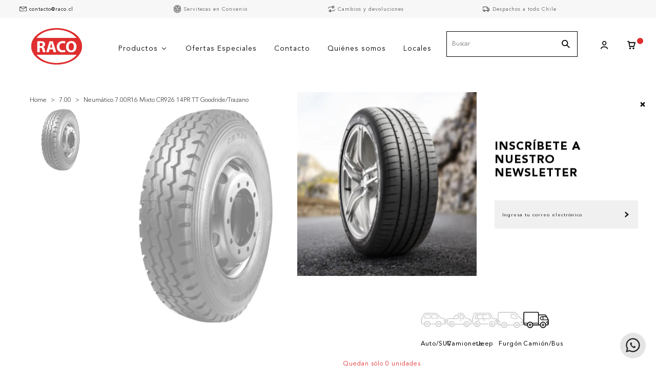

--- FILE ---
content_type: text/html; charset=utf-8
request_url: https://raco.cl/collections/ancho_7-00/products/neumatico-7-00r16-mi-cr926-14pr-tt
body_size: 23221
content:
<!DOCTYPE html>
<html class="no-js" lang="es">
  <head>
    <meta charset="utf-8">
    <meta http-equiv="X-UA-Compatible" content="IE=edge,chrome=1">
    <meta name="viewport" content="width=device-width,initial-scale=1,maximum-scale=5">
    <link rel="preconnect" href="https://cdn.shopify.com" crossorigin>
    <link rel="preconnect" href="https://fonts.shopifycdn.com" crossorigin>
    <link rel="preconnect" href="https://monorail-edge.shopifysvc.com">

    <!-- Google tag (gtag.js) -->
    <script async src="https://www.googletagmanager.com/gtag/js?id=G-MHMHYLR5RF"></script>
    <script>
      window.dataLayer = window.dataLayer || [];
      function gtag(){dataLayer.push(arguments);}
      gtag('js', new Date());
    
      gtag('config', 'G-MHMHYLR5RF');
    </script>

    
      <link rel="canonical" href="https://raco.cl/products/neumatico-7-00r16-mi-cr926-14pr-tt" />
    
    
      <link rel="shortcut icon" href="//raco.cl/cdn/shop/files/raco-logo-01.png?crop=center&height=32&v=1666820104&width=32" type="image/png" />
    
    <title>Neumático 7.00R16 Mixto CR926 14PR TT Goodride RACO Santiago &ndash; Raco Importadora</title>
    
      <meta name="description" content="Neumático de carga con cámara y cubre cámara de uso tipo Mixto, con buena tracción en caminos de tierra y adaptándose también a carreteras y ciudades. Neumáticos RACO para autos, camionetas, buses y camiones. Todas las medidas a los mejores precios. Despacho en Santiago y envíos a todo Chile." />
    
    
  <meta property="og:type" content="product" />
  <meta property="og:title" content="Neumático 7.00R16 Mixto CR926 14PR TT Goodride/Trazano" />
  
    <meta property="og:image" content="http://raco.cl/cdn/shop/files/CR926GOODRIDE.jpg?v=1757596648" />
    <meta property="og:image:secure_url" content="https://raco.cl/cdn/shop/files/CR926GOODRIDE.jpg?v=1757596648" />
  
  <meta property="og:price:amount" content="120,200" />
  <meta property="og:price:currency" content="CLP" />


  <meta property="og:description" content="Neumático de carga con cámara y cubre cámara de uso tipo Mixto, con buena tracción en caminos de tierra y adaptándose también a carreteras y ciudades. Neumáticos RACO para autos, camionetas, buses y camiones. Todas las medidas a los mejores precios. Despacho en Santiago y envíos a todo Chile." />

<meta property="og:url" content="https://raco.cl/products/neumatico-7-00r16-mi-cr926-14pr-tt" />
<meta property="og:site_name" content="Raco Importadora" />
    

  <meta name="twitter:card" content="product" />
  <meta name="twitter:title" content="Neumático 7.00R16 Mixto CR926 14PR TT Goodride/Trazano" />
  <meta name="twitter:description" content="Neumático de carga con cámara y cubre cámara de uso tipo Mixto, con buena tracción en caminos de tierra y adaptándose también a carreteras y ciudades.Información adicionalPeso (kg): 24,18Ancho bulto (mm): 178Alto bulto (mm): 762Largo bulto (mm): 762Ancho: 7.00Aro: 16Tipo: MixtoMedida: 7.00R16Modelo: CR926Telas (PR): 14PRDe Carga: SiRunflat: NoCon Cámara y Cubre: Si" />
  <meta name="twitter:image" content="http://raco.cl/cdn/shop/files/CR926GOODRIDE.jpg?v=1757596648" />
  <meta name="twitter:label1" content="Price" />
  <meta name="twitter:data1" content="$120.200 CLP" />
  
    <meta name="twitter:label2" content="Brand" />
    <meta name="twitter:data2" content="Goodride/Trazano" />
  

    <style>body{display:none;}</style>
    <link rel="stylesheet" type="text/css" href="//raco.cl/cdn/shop/t/3/assets/reset.css?v=152864716343237671491664465346" media="print" onload="this.media='all'">
    <link rel="stylesheet" type="text/css" href="//raco.cl/cdn/shop/t/3/assets/lab-grid.css?v=93336134674168189751664465369" media="print" onload="this.media='all'">
    <link rel="preload" href="//raco.cl/cdn/shop/t/3/assets/style.css?v=183141740490931991021767896192" as="style" onload="this.onload=null;this.rel='stylesheet'">
    <noscript><link rel="stylesheet" href="//raco.cl/cdn/shop/t/3/assets/style.css?v=183141740490931991021767896192"></noscript>
    <link rel="stylesheet" type="text/css" href="//raco.cl/cdn/shop/t/3/assets/custom.css?v=143811632037763068531664465369" media="print" onload="this.media='all'">
    <link rel="preconnect" href="https://fonts.googleapis.com">
    <link rel="preconnect" href="https://fonts.gstatic.com" crossorigin>
    <link rel="stylesheet" href="https://unpkg.com/swiper@7/swiper-bundle.min.css" />
    
    <link rel="stylesheet" type="text/css" href="//fonts.googleapis.com/css2?family=Baskervville&family=Open+Sans:ital,wght@0,300;0,400;0,600;0,700;1,300;1,400;1,600;1,700&display=swap" media="print" crossorigin="anonymous" onload="this.media='all'">
    <link rel="stylesheet" type="text/css" href="//use.fontawesome.com/releases/v5.15.4/css/all.css" media="print" crossorigin="anonymous" onload="this.media='all'">
    <script>document.documentElement.className = document.documentElement.className.replace('no-js', 'js');</script>
    
    <script type="text/javascript" src="//ajax.googleapis.com/ajax/libs/jquery/1.12.4/jquery.min.js"></script>
    <script type="text/javascript" src="//ajax.googleapis.com/ajax/libs/jqueryui/1.12.1/jquery-ui.min.js"></script>
    
    
    <script type="text/javascript" src="//raco.cl/cdn/shopifycloud/storefront/assets/themes_support/shopify_common-5f594365.js" defer></script><script type="text/javascript" src="//raco.cl/cdn/shopifycloud/storefront/assets/themes_support/option_selection-b017cd28.js" defer></script>
    <script type="text/javascript" src="//raco.cl/cdn/shopifycloud/storefront/assets/themes_support/api.jquery-7ab1a3a4.js" defer></script>
    <link rel="stylesheet" type="text/css" href="//cdn.jsdelivr.net/npm/slick-carousel@1.8.1/slick/slick.css"/>
    <script type="text/javascript" src="//cdn.jsdelivr.net/npm/slick-carousel@1.8.1/slick/slick.min.js"></script>
    <script>window.performance && window.performance.mark && window.performance.mark('shopify.content_for_header.start');</script><meta name="google-site-verification" content="5nM4j3G1DtSkFyW-skidElxSw9tGDPxcV8i5rJhMmio">
<meta name="facebook-domain-verification" content="u5tr40ggadzcq60oy4qmfdo7wk5wg0">
<meta id="shopify-digital-wallet" name="shopify-digital-wallet" content="/56517918807/digital_wallets/dialog">
<link rel="alternate" type="application/json+oembed" href="https://raco.cl/products/neumatico-7-00r16-mi-cr926-14pr-tt.oembed">
<script async="async" src="/checkouts/internal/preloads.js?locale=es-CL"></script>
<script id="shopify-features" type="application/json">{"accessToken":"7ca5ecaaa5409bb2fcfd12334a349029","betas":["rich-media-storefront-analytics"],"domain":"raco.cl","predictiveSearch":true,"shopId":56517918807,"locale":"es"}</script>
<script>var Shopify = Shopify || {};
Shopify.shop = "raco-importadora.myshopify.com";
Shopify.locale = "es";
Shopify.currency = {"active":"CLP","rate":"1.0"};
Shopify.country = "CL";
Shopify.theme = {"name":"Lab51-raco","id":123204042839,"schema_name":"Lab51 Base Theme 2.0","schema_version":"2.1.0","theme_store_id":null,"role":"main"};
Shopify.theme.handle = "null";
Shopify.theme.style = {"id":null,"handle":null};
Shopify.cdnHost = "raco.cl/cdn";
Shopify.routes = Shopify.routes || {};
Shopify.routes.root = "/";</script>
<script type="module">!function(o){(o.Shopify=o.Shopify||{}).modules=!0}(window);</script>
<script>!function(o){function n(){var o=[];function n(){o.push(Array.prototype.slice.apply(arguments))}return n.q=o,n}var t=o.Shopify=o.Shopify||{};t.loadFeatures=n(),t.autoloadFeatures=n()}(window);</script>
<script id="shop-js-analytics" type="application/json">{"pageType":"product"}</script>
<script defer="defer" async type="module" src="//raco.cl/cdn/shopifycloud/shop-js/modules/v2/client.init-shop-cart-sync_B5knhve2.es.esm.js"></script>
<script defer="defer" async type="module" src="//raco.cl/cdn/shopifycloud/shop-js/modules/v2/chunk.common_DUtBTchb.esm.js"></script>
<script type="module">
  await import("//raco.cl/cdn/shopifycloud/shop-js/modules/v2/client.init-shop-cart-sync_B5knhve2.es.esm.js");
await import("//raco.cl/cdn/shopifycloud/shop-js/modules/v2/chunk.common_DUtBTchb.esm.js");

  window.Shopify.SignInWithShop?.initShopCartSync?.({"fedCMEnabled":true,"windoidEnabled":true});

</script>
<script>(function() {
  var isLoaded = false;
  function asyncLoad() {
    if (isLoaded) return;
    isLoaded = true;
    var urls = ["https:\/\/chimpstatic.com\/mcjs-connected\/js\/users\/0eee347c7b60a6c4b6c8e790d\/06ba04bfc8af3bea4b3b19ad8.js?shop=raco-importadora.myshopify.com","https:\/\/cdn.nfcube.com\/b76d7865f498433cd5b00b0403436642.js?shop=raco-importadora.myshopify.com","\/\/searchserverapi1.com\/widgets\/shopify\/init.js?a=2y5M3J3x6V\u0026shop=raco-importadora.myshopify.com","\/\/backinstock.useamp.com\/widget\/35912_1767159149.js?category=bis\u0026v=6\u0026shop=raco-importadora.myshopify.com"];
    for (var i = 0; i < urls.length; i++) {
      var s = document.createElement('script');
      s.type = 'text/javascript';
      s.async = true;
      s.src = urls[i];
      var x = document.getElementsByTagName('script')[0];
      x.parentNode.insertBefore(s, x);
    }
  };
  if(window.attachEvent) {
    window.attachEvent('onload', asyncLoad);
  } else {
    window.addEventListener('load', asyncLoad, false);
  }
})();</script>
<script id="__st">var __st={"a":56517918807,"offset":-10800,"reqid":"862961ed-2aa7-4e4e-9a0a-c9e8a6191116-1768392498","pageurl":"raco.cl\/collections\/ancho_7-00\/products\/neumatico-7-00r16-mi-cr926-14pr-tt","u":"8e138d32a72a","p":"product","rtyp":"product","rid":6959626158167};</script>
<script>window.ShopifyPaypalV4VisibilityTracking = true;</script>
<script id="captcha-bootstrap">!function(){'use strict';const t='contact',e='account',n='new_comment',o=[[t,t],['blogs',n],['comments',n],[t,'customer']],c=[[e,'customer_login'],[e,'guest_login'],[e,'recover_customer_password'],[e,'create_customer']],r=t=>t.map((([t,e])=>`form[action*='/${t}']:not([data-nocaptcha='true']) input[name='form_type'][value='${e}']`)).join(','),a=t=>()=>t?[...document.querySelectorAll(t)].map((t=>t.form)):[];function s(){const t=[...o],e=r(t);return a(e)}const i='password',u='form_key',d=['recaptcha-v3-token','g-recaptcha-response','h-captcha-response',i],f=()=>{try{return window.sessionStorage}catch{return}},m='__shopify_v',_=t=>t.elements[u];function p(t,e,n=!1){try{const o=window.sessionStorage,c=JSON.parse(o.getItem(e)),{data:r}=function(t){const{data:e,action:n}=t;return t[m]||n?{data:e,action:n}:{data:t,action:n}}(c);for(const[e,n]of Object.entries(r))t.elements[e]&&(t.elements[e].value=n);n&&o.removeItem(e)}catch(o){console.error('form repopulation failed',{error:o})}}const l='form_type',E='cptcha';function T(t){t.dataset[E]=!0}const w=window,h=w.document,L='Shopify',v='ce_forms',y='captcha';let A=!1;((t,e)=>{const n=(g='f06e6c50-85a8-45c8-87d0-21a2b65856fe',I='https://cdn.shopify.com/shopifycloud/storefront-forms-hcaptcha/ce_storefront_forms_captcha_hcaptcha.v1.5.2.iife.js',D={infoText:'Protegido por hCaptcha',privacyText:'Privacidad',termsText:'Términos'},(t,e,n)=>{const o=w[L][v],c=o.bindForm;if(c)return c(t,g,e,D).then(n);var r;o.q.push([[t,g,e,D],n]),r=I,A||(h.body.append(Object.assign(h.createElement('script'),{id:'captcha-provider',async:!0,src:r})),A=!0)});var g,I,D;w[L]=w[L]||{},w[L][v]=w[L][v]||{},w[L][v].q=[],w[L][y]=w[L][y]||{},w[L][y].protect=function(t,e){n(t,void 0,e),T(t)},Object.freeze(w[L][y]),function(t,e,n,w,h,L){const[v,y,A,g]=function(t,e,n){const i=e?o:[],u=t?c:[],d=[...i,...u],f=r(d),m=r(i),_=r(d.filter((([t,e])=>n.includes(e))));return[a(f),a(m),a(_),s()]}(w,h,L),I=t=>{const e=t.target;return e instanceof HTMLFormElement?e:e&&e.form},D=t=>v().includes(t);t.addEventListener('submit',(t=>{const e=I(t);if(!e)return;const n=D(e)&&!e.dataset.hcaptchaBound&&!e.dataset.recaptchaBound,o=_(e),c=g().includes(e)&&(!o||!o.value);(n||c)&&t.preventDefault(),c&&!n&&(function(t){try{if(!f())return;!function(t){const e=f();if(!e)return;const n=_(t);if(!n)return;const o=n.value;o&&e.removeItem(o)}(t);const e=Array.from(Array(32),(()=>Math.random().toString(36)[2])).join('');!function(t,e){_(t)||t.append(Object.assign(document.createElement('input'),{type:'hidden',name:u})),t.elements[u].value=e}(t,e),function(t,e){const n=f();if(!n)return;const o=[...t.querySelectorAll(`input[type='${i}']`)].map((({name:t})=>t)),c=[...d,...o],r={};for(const[a,s]of new FormData(t).entries())c.includes(a)||(r[a]=s);n.setItem(e,JSON.stringify({[m]:1,action:t.action,data:r}))}(t,e)}catch(e){console.error('failed to persist form',e)}}(e),e.submit())}));const S=(t,e)=>{t&&!t.dataset[E]&&(n(t,e.some((e=>e===t))),T(t))};for(const o of['focusin','change'])t.addEventListener(o,(t=>{const e=I(t);D(e)&&S(e,y())}));const B=e.get('form_key'),M=e.get(l),P=B&&M;t.addEventListener('DOMContentLoaded',(()=>{const t=y();if(P)for(const e of t)e.elements[l].value===M&&p(e,B);[...new Set([...A(),...v().filter((t=>'true'===t.dataset.shopifyCaptcha))])].forEach((e=>S(e,t)))}))}(h,new URLSearchParams(w.location.search),n,t,e,['guest_login'])})(!0,!0)}();</script>
<script integrity="sha256-4kQ18oKyAcykRKYeNunJcIwy7WH5gtpwJnB7kiuLZ1E=" data-source-attribution="shopify.loadfeatures" defer="defer" src="//raco.cl/cdn/shopifycloud/storefront/assets/storefront/load_feature-a0a9edcb.js" crossorigin="anonymous"></script>
<script data-source-attribution="shopify.dynamic_checkout.dynamic.init">var Shopify=Shopify||{};Shopify.PaymentButton=Shopify.PaymentButton||{isStorefrontPortableWallets:!0,init:function(){window.Shopify.PaymentButton.init=function(){};var t=document.createElement("script");t.src="https://raco.cl/cdn/shopifycloud/portable-wallets/latest/portable-wallets.es.js",t.type="module",document.head.appendChild(t)}};
</script>
<script data-source-attribution="shopify.dynamic_checkout.buyer_consent">
  function portableWalletsHideBuyerConsent(e){var t=document.getElementById("shopify-buyer-consent"),n=document.getElementById("shopify-subscription-policy-button");t&&n&&(t.classList.add("hidden"),t.setAttribute("aria-hidden","true"),n.removeEventListener("click",e))}function portableWalletsShowBuyerConsent(e){var t=document.getElementById("shopify-buyer-consent"),n=document.getElementById("shopify-subscription-policy-button");t&&n&&(t.classList.remove("hidden"),t.removeAttribute("aria-hidden"),n.addEventListener("click",e))}window.Shopify?.PaymentButton&&(window.Shopify.PaymentButton.hideBuyerConsent=portableWalletsHideBuyerConsent,window.Shopify.PaymentButton.showBuyerConsent=portableWalletsShowBuyerConsent);
</script>
<script data-source-attribution="shopify.dynamic_checkout.cart.bootstrap">document.addEventListener("DOMContentLoaded",(function(){function t(){return document.querySelector("shopify-accelerated-checkout-cart, shopify-accelerated-checkout")}if(t())Shopify.PaymentButton.init();else{new MutationObserver((function(e,n){t()&&(Shopify.PaymentButton.init(),n.disconnect())})).observe(document.body,{childList:!0,subtree:!0})}}));
</script>
<link rel="stylesheet" media="screen" href="//raco.cl/cdn/shop/t/3/compiled_assets/styles.css?1734">
<script id="sections-script" data-sections="notificaciones,mini-cart" defer="defer" src="//raco.cl/cdn/shop/t/3/compiled_assets/scripts.js?1734"></script>
<script>window.performance && window.performance.mark && window.performance.mark('shopify.content_for_header.end');</script>
    <div id="shopify-section-filter-menu-settings" class="shopify-section"><style type="text/css">
      /*  Filter Menu Color and Image Section CSS */</style>
    <link href="//raco.cl/cdn/shop/t/3/assets/filter-menu.scss.css?v=170628625896736276531698766830" rel="stylesheet" type="text/css" media="all" />
    <script src="//raco.cl/cdn/shop/t/3/assets/filter-menu.js?v=18526338376338861191664984955" defer></script>
  

</div>

    <meta name="facebook-domain-verification" content="u5tr40ggadzcq60oy4qmfdo7wk5wg0" />
        
  <!-- BEGIN app block: shopify://apps/buddha-mega-menu-navigation/blocks/megamenu/dbb4ce56-bf86-4830-9b3d-16efbef51c6f -->
<script>
        var productImageAndPrice = [],
            collectionImages = [],
            articleImages = [],
            mmLivIcons = false,
            mmFlipClock = false,
            mmFixesUseJquery = false,
            mmNumMMI = 5,
            mmSchemaTranslation = {},
            mmMenuStrings =  [] ,
            mmShopLocale = "es",
            mmShopLocaleCollectionsRoute = "/collections",
            mmSchemaDesignJSON = [{"action":"menu-select","value":"main-menu"},{"action":"design","setting":"link_hover_color","value":"#cc2d2d"},{"action":"design","setting":"vertical_link_hover_color","value":"#cc2d2d"},{"action":"design","setting":"vertical_text_color","value":"#333131"},{"action":"design","setting":"vertical_background_color","value":"#ffffff"},{"action":"design","setting":"vertical_font_size","value":"12px"},{"action":"design","setting":"text_color","value":"#222222"},{"action":"design","setting":"background_hover_color","value":"#f9f9f9"},{"action":"design","setting":"background_color","value":"#ffffff"},{"action":"design","setting":"price_color","value":"#0da19a"},{"action":"design","setting":"contact_right_btn_text_color","value":"#ffffff"},{"action":"design","setting":"contact_right_btn_bg_color","value":"#3A3A3A"},{"action":"design","setting":"contact_left_bg_color","value":"#3A3A3A"},{"action":"design","setting":"contact_left_alt_color","value":"#CCCCCC"},{"action":"design","setting":"contact_left_text_color","value":"#f1f1f0"},{"action":"design","setting":"addtocart_enable","value":"true"},{"action":"design","setting":"addtocart_text_color","value":"#333333"},{"action":"design","setting":"addtocart_background_color","value":"#ffffff"},{"action":"design","setting":"addtocart_text_hover_color","value":"#ffffff"},{"action":"design","setting":"addtocart_background_hover_color","value":"#0da19a"},{"action":"design","setting":"countdown_color","value":"#ffffff"},{"action":"design","setting":"countdown_background_color","value":"#333333"},{"action":"design","setting":"vertical_price_color","value":"#ffffff"},{"action":"design","setting":"vertical_contact_right_btn_text_color","value":"#ffffff"},{"action":"design","setting":"vertical_addtocart_enable","value":"true"},{"action":"design","setting":"vertical_addtocart_text_color","value":"#ffffff"},{"action":"design","setting":"vertical_countdown_color","value":"#ffffff"},{"action":"design","setting":"vertical_countdown_background_color","value":"#333333"},{"action":"design","setting":"vertical_addtocart_background_color","value":"#333333"},{"action":"design","setting":"vertical_contact_right_btn_bg_color","value":"#333333"},{"action":"design","setting":"vertical_contact_left_alt_color","value":"#333333"},{"action":"design","setting":"main_menu_item_direction_zuKUT","value":"auto"},{"action":"design","setting":"font_family","value":"Noto Sans"},{"action":"design","setting":"font_size","value":"11px"},{"action":"design","setting":"vertical_font_family","value":"Noto Sans"}],
            mmDomChangeSkipUl = "",
            buddhaMegaMenuShop = "raco-importadora.myshopify.com",
            mmWireframeCompression = "",
            mmExtensionAssetUrl = "https://cdn.shopify.com/extensions/019abe06-4a3f-7763-88da-170e1b54169b/mega-menu-151/assets/";var bestSellersHTML = '';var newestProductsHTML = '';/* get link lists api */
        var linkLists={"main-menu" : {"title":"Menú principal", "items":["/","/collections/all","/pages/contact",]},"footer" : {"title":"Menú inferior", "items":["/search",]},"ayuda" : {"title":"Ayuda ", "items":["/pages/contact","mailto:contacto@raco.cl","#","https://goo.gl/maps/CbnQgqtZj7zPT16MA","tel:+56226990797",]},"informaci-n" : {"title":"Información", "items":["/pages/quienes-somos","/pages/sucursales","/blogs/noticias","/pages/despachos","/pages/cambios-y-devoluciones","/pages/preguntas-frecuentes","/pages/servitecas","/pages/terminos-y-condiciones","/pages/politicas-de-privacidad",]},"pol-ticas" : {"title":"Políticas", "items":["/pages/politicas-de-privacidad","/pages/terminos-y-condiciones",]},"customer-account-main-menu" : {"title":"Menú principal de la cuenta de cliente", "items":["/","https://shopify.com/56517918807/account/orders?locale=es&amp;region_country=CL",]},};/*ENDPARSE*/

        

        /* set product prices *//* get the collection images *//* get the article images *//* customer fixes */
        var mmThemeFixesBeforeInit = function(){ /* generic mobile menu toggle translate effect */ document.addEventListener("toggleSubmenu", function (e) { var pc = document.querySelector("#PageContainer"); var mm = document.querySelector("#MobileNav"); if (pc && mm && typeof e.mmMobileHeight != "undefined"){ var pcStyle = pc.getAttribute("style"); if (pcStyle && pcStyle.indexOf("translate3d") != -1) { pc.style.transform = "translate3d(0px, "+ e.mmMobileHeight +"px, 0px)"; } } }); mmAddStyle(" .header__icons {z-index: 1003;} "); window.mmLoadFunction = function(){ setTimeout(function(){ var m = document.querySelector("#megamenu_level__1"); if (m && m.matches(".vertical-mega-menu")) reinitMenus("#megamenu_level__1"); },100); }; if (document.readyState !== "loading") { mmLoadFunction(); } else { document.removeEventListener("DOMContentLoaded", mmLoadFunction); document.addEventListener("DOMContentLoaded", mmLoadFunction); } }; var mmThemeFixesBefore = function(){ window.buddhaFilterLiElements = function(liElements){ var elements = []; for (var i=0; i<liElements.length; i++) { if (liElements[i].querySelector("[href=\"/cart\"]") == null) { elements.push(liElements[i]); } } return elements; }; if (tempMenuObject.u.matches("#mobile_menu, #velaMegamenu .nav, #SiteNav, #siteNav")) { tempMenuObject.forceMenu = true; tempMenuObject.skipCheck = true; tempMenuObject.liItems = buddhaFilterLiElements(mmNot(tempMenuObject.u.children, ".search_container,.site-nav__item_cart")); } else if (tempMenuObject.u.matches(".main_nav .nav .menu")) { var numMenusApplied = 0, numMenusAppliedSticky = 0; mmForEach(document, ".main_nav .nav .menu", function(el){ if (el.closest(".sticky_nav") == null) { if (el.querySelector(".buddha-menu-item")) { numMenusApplied++; } } else { if (el.querySelector(".buddha-menu-item")) { numMenusAppliedSticky++; } } }); if (((tempMenuObject.u.closest(".sticky_nav")) && (numMenusAppliedSticky < 1)) || ((tempMenuObject.u.closest(".sticky_nav")) && (numMenusApplied < 1))) { tempMenuObject.forceMenu = true; tempMenuObject.skipCheck = true; tempMenuObject.liItems = buddhaFilterLiElements(mmNot(tempMenuObject.u.children, ".search_container,.site-nav__item_cart")); } } else if (tempMenuObject.u.matches("#mobile-menu:not(.mm-menu)") && tempMenuObject.u.querySelector(".hamburger,.shifter-handle") == null) { tempMenuObject.forceMenu = true; tempMenuObject.skipCheck = true; tempMenuObject.liItems = buddhaFilterLiElements(tempMenuObject.u.children); } else if (tempMenuObject.u.matches("#accessibleNav") && tempMenuObject.u.closest("#topnav2") == null) { tempMenuObject.forceMenu = true; tempMenuObject.skipCheck = true; tempMenuObject.liItems = buddhaFilterLiElements(mmNot(tempMenuObject.u.children, ".customer-navlink")); } else if (tempMenuObject.u.matches("#megamenu_level__1")) { tempMenuObject.forceMenu = true; tempMenuObject.skipCheck = true; tempMenuObject.liClasses = "level_1__item"; tempMenuObject.aClasses = "level_1__link"; tempMenuObject.liItems = buddhaFilterLiElements(tempMenuObject.u.children); } else if (tempMenuObject.u.matches(".mobile-nav__items")) { tempMenuObject.forceMenu = true; tempMenuObject.skipCheck = true; tempMenuObject.liClasses = "mobile-nav__item"; tempMenuObject.aClasses = "mobile-nav__link"; tempMenuObject.liItems = buddhaFilterLiElements(tempMenuObject.u.children); } else if (tempMenuObject.u.matches("#NavDrawer > .mobile-nav") && document.querySelector(".mobile-nav>.buddha-menu-item") == null ) { tempMenuObject.forceMenu = true; tempMenuObject.skipCheck = true; tempMenuObject.liClasses = "mobile-nav__item"; tempMenuObject.aClasses = "mobile-nav__link"; tempMenuObject.liItems = buddhaFilterLiElements(mmNot(tempMenuObject.u.children, ".mobile-nav__search")); } else if (tempMenuObject.u.matches(".mobile-nav-wrapper > .mobile-nav")) { tempMenuObject.forceMenu = true; tempMenuObject.skipCheck = true; tempMenuObject.liClasses = "mobile-nav__item border-bottom"; tempMenuObject.aClasses = "mobile-nav__link"; tempMenuObject.liItems = buddhaFilterLiElements(mmNot(tempMenuObject.u.children, ".mobile-nav__search")); } else if (tempMenuObject.u.matches("#nav .mm-panel .mm-listview")) { tempMenuObject.forceMenu = true; tempMenuObject.skipCheck = true; tempMenuObject.liItems = buddhaFilterLiElements(tempMenuObject.u.children); var firstMmPanel = true; mmForEach(document, "#nav>.mm-panels>.mm-panel", function(el){ if (firstMmPanel) { firstMmPanel = false; el.classList.remove("mm-hidden"); el.classList.remove("mm-subopened"); } else { el.parentElement.removeChild(el); } }); } else if (tempMenuObject.u.matches(".SidebarMenu__Nav--primary")) { tempMenuObject.forceMenu = true; tempMenuObject.skipCheck = true; tempMenuObject.liClasses = "Collapsible"; tempMenuObject.aClasses = "Collapsible__Button Heading u-h6"; tempMenuObject.liItems = buddhaFilterLiElements(tempMenuObject.u.children); } else if (tempMenuObject.u.matches(".mm_menus_ul")) { tempMenuObject.forceMenu = true; tempMenuObject.skipCheck = true; tempMenuObject.liClasses = "ets_menu_item"; tempMenuObject.aClasses = "mm-nowrap"; tempMenuObject.liItems = buddhaFilterLiElements(tempMenuObject.u.children); mmAddStyle(" .horizontal-mega-menu > .buddha-menu-item > a {white-space: nowrap;} ", "mmThemeCStyle"); } else if (tempMenuObject.u.matches("#accordion")) { tempMenuObject.forceMenu = true; tempMenuObject.skipCheck = true; tempMenuObject.liClasses = ""; tempMenuObject.aClasses = ""; tempMenuObject.liItems = tempMenuObject.u.children; } else if (tempMenuObject.u.matches(".mobile-menu__panel:first-child .mobile-menu__nav")) { tempMenuObject.forceMenu = true; tempMenuObject.skipCheck=true; tempMenuObject.liClasses = "mobile-menu__nav-item"; tempMenuObject.aClasses = "mobile-menu__nav-link"; tempMenuObject.liItems = tempMenuObject.u.children; } else if (tempMenuObject.u.matches("#nt_menu_id")) { tempMenuObject.forceMenu = true; tempMenuObject.skipCheck=true; tempMenuObject.liClasses = "menu-item type_simple"; tempMenuObject.aClasses = "lh__1 flex al_center pr"; tempMenuObject.liItems = tempMenuObject.u.children; } else if (tempMenuObject.u.matches("#menu_mb_cat")) { tempMenuObject.forceMenu = true; tempMenuObject.skipCheck=true; tempMenuObject.liClasses = "menu-item type_simple"; tempMenuObject.aClasses = ""; tempMenuObject.liItems = tempMenuObject.u.children; } else if (tempMenuObject.u.matches("#menu_mb_ul")) { tempMenuObject.forceMenu = true; tempMenuObject.skipCheck=true; tempMenuObject.liClasses = "menu-item only_icon_false"; tempMenuObject.aClasses = ""; tempMenuObject.liItems = mmNot(tempMenuObject.u.children, "#customer_login_link,#customer_register_link,#item_mb_help", true); mmAddStyle(" #menu_mb_ul.vertical-mega-menu li.buddha-menu-item>a {display: flex !important;} #menu_mb_ul.vertical-mega-menu li.buddha-menu-item>a>.mm-title {padding: 0 !important;} ", "mmThemeStyle"); } else if (tempMenuObject.u.matches(".header__inline-menu > .list-menu")) { tempMenuObject.forceMenu = true; tempMenuObject.skipCheck=true; tempMenuObject.liClasses = ""; tempMenuObject.aClasses = "header__menu-item list-menu__item link focus-inset"; tempMenuObject.liItems = tempMenuObject.u.children; } else if (tempMenuObject.u.matches(".menu-drawer__navigation>.list-menu")) { tempMenuObject.forceMenu = true; tempMenuObject.skipCheck=true; tempMenuObject.liClasses = ""; tempMenuObject.aClasses = "menu-drawer__menu-item list-menu__item link link--text focus-inset"; tempMenuObject.liItems = tempMenuObject.u.children; } else if (tempMenuObject.u.matches(".header__menu-items")) { tempMenuObject.forceMenu = true; tempMenuObject.skipCheck = true; tempMenuObject.liClasses = "navbar-item header__item has-mega-menu"; tempMenuObject.aClasses = "navbar-link header__link"; tempMenuObject.liItems = tempMenuObject.u.children; mmAddStyle(" .horizontal-mega-menu .buddha-menu-item>a:after{content: none;} ", "mmThemeStyle"); } else if (tempMenuObject.u.matches(".header__navigation")) { tempMenuObject.forceMenu = true; tempMenuObject.skipCheck = true; tempMenuObject.liClasses = "header__nav-item"; tempMenuObject.aClasses = ""; tempMenuObject.liItems = tempMenuObject.u.children; } else if (tempMenuObject.u.matches(".slide-nav")) { mmVerticalMenus=".slide-nav"; tempMenuObject.forceMenu = true; tempMenuObject.skipCheck = true; tempMenuObject.liClasses = "slide-nav__item"; tempMenuObject.aClasses = "slide-nav__link"; tempMenuObject.liItems = tempMenuObject.u.children; } else if (tempMenuObject.u.matches(".header__links-list")) { tempMenuObject.forceMenu = true; tempMenuObject.skipCheck = true; tempMenuObject.liClasses = ""; tempMenuObject.aClasses = ""; tempMenuObject.liItems = tempMenuObject.u.children; mmAddStyle(".header__left,.header__links {overflow: visible !important; }"); } else if (tempMenuObject.u.matches("#menu-main-navigation,#menu-mobile-nav")) { tempMenuObject.forceMenu = true; tempMenuObject.skipCheck=true; tempMenuObject.liClasses = ""; tempMenuObject.aClasses = ""; tempMenuObject.liItems = tempMenuObject.u.children; } else if (tempMenuObject.u.matches(".nav-desktop:first-child > .nav-desktop__tier-1")) { tempMenuObject.forceMenu = true; tempMenuObject.skipCheck=true; tempMenuObject.liClasses = "nav-desktop__tier-1-item"; tempMenuObject.aClasses = "nav-desktop__tier-1-link"; tempMenuObject.liItems = tempMenuObject.u.children; } else if (tempMenuObject.u.matches(".mobile-nav") && tempMenuObject.u.querySelector(".appear-animation.appear-delay-2") != null) { tempMenuObject.forceMenu = true; tempMenuObject.skipCheck=true; tempMenuObject.liClasses = "mobile-nav__item appear-animation appear-delay-3"; tempMenuObject.aClasses = "mobile-nav__link"; tempMenuObject.liItems = mmNot(tempMenuObject.u.children, "a[href*=account],.mobile-nav__spacer", true); } else if (tempMenuObject.u.matches("nav > .list-menu")) { tempMenuObject.forceMenu = true; tempMenuObject.liClasses = ""; tempMenuObject.aClasses = "header__menu-item list-menu__item link link--text focus-inset"; tempMenuObject.liItems = tempMenuObject.u.children; } else if (tempMenuObject.u.matches(".site-navigation>.navmenu")) { tempMenuObject.forceMenu = true; tempMenuObject.skipCheck=true; tempMenuObject.liClasses = "navmenu-item navmenu-basic__item"; tempMenuObject.aClasses = "navmenu-link navmenu-link-depth-1"; tempMenuObject.liItems = tempMenuObject.u.children; } else if (tempMenuObject.u.matches("nav>.js-accordion-mobile-nav")) { tempMenuObject.skipCheck = true; tempMenuObject.forceMenu = true; tempMenuObject.liClasses = "js-accordion-header c-accordion__header"; tempMenuObject.aClasses = "js-accordion-link c-accordion__link"; tempMenuObject.liItems = mmNot(tempMenuObject.u.children, ".mobile-menu__item"); } /* try to find li and a classes for requested menu if they are not set */ if (tempMenuObject.skipCheck == true) { var _links=[]; var keys = Object.keys(linkLists); for (var i=0; i<keys.length; i++) { if (selectedMenu == keys[i]) { _links = linkLists[keys[i]].items; break; } } mmForEachChild(tempMenuObject.u, "LI", function(li){ var href = null; var a = li.querySelector("a"); if (a) href = a.getAttribute("href"); if (href == null || (href != null && (href.substr(0,1) == "#" || href==""))){ var a2 = li.querySelector((!!document.documentMode) ? "* + a" : "a:nth-child(2)"); if (a2) { href = a2.getAttribute("href"); a = a2; } } if (href == null || (href != null && (href.substr(0,1) == "#" || href==""))) { var a2 = li.querySelector("a>a"); if (a2) { href = a2.getAttribute("href"); a = a2; } } /* stil no matching href, search all children a for a matching href */ if (href == null || (href != null && (href.substr(0,1) == "#" || href==""))) { var a2 = li.querySelectorAll("a[href]"); for (var i=0; i<a2.length; i++) { var href2 = a2[i].getAttribute("href"); if (_links[tempMenuObject.elementFits] != undefined && href2 == _links[tempMenuObject.elementFits]) { href = href2; a = a2[i]; break; } } } if (_links[tempMenuObject.elementFits] != undefined && href == _links[tempMenuObject.elementFits]) { if (tempMenuObject.liClasses == undefined) { tempMenuObject.liClasses = ""; } tempMenuObject.liClasses = concatClasses(li.getAttribute("class"), tempMenuObject.liClasses); if (tempMenuObject.aClasses == undefined) { tempMenuObject.aClasses = ""; } if (a) tempMenuObject.aClasses = concatClasses(a.getAttribute("class"), tempMenuObject.aClasses); tempMenuObject.elementFits++; } else if (tempMenuObject.elementFits > 0 && tempMenuObject.elementFits != _links.length) { tempMenuObject.elementFits = 0; if (href == _links[0]) { tempMenuObject.elementFits = 1; } } }); } }; 
        

        var mmWireframe = {"html" : "<li class=\"buddha-menu-item\" itemId=\"zuKUT\"  ><a data-href=\"/collections/all\" href=\"/collections/all\" aria-label=\"Productos\" data-no-instant=\"\" onclick=\"mmGoToPage(this, event); return false;\"  ><span class=\"mm-title\">Productos</span><i class=\"mm-arrow mm-angle-down\" aria-hidden=\"true\"></i><button class=\"toggle-menu-btn\" style=\"display:none;\" title=\"Toggle menu\" onclick=\"return toggleSubmenu(this)\"><span class=\"mm-arrow-icon\"><span class=\"bar-one\"></span><span class=\"bar-two\"></span></span></button></a><ul class=\"mm-submenu tree  small \"><li data-href=\"/collections/neumaticos\" href=\"/collections/neumaticos\" aria-label=\"Neumáticos\" data-no-instant=\"\" onclick=\"mmGoToPage(this, event); return false;\"  ><a data-href=\"/collections/neumaticos\" href=\"/collections/neumaticos\" aria-label=\"Neumáticos\" data-no-instant=\"\" onclick=\"mmGoToPage(this, event); return false;\"  ><span class=\"mm-title\">Neumáticos</span><i class=\"mm-arrow mm-angle-down\" aria-hidden=\"true\"></i><button class=\"toggle-menu-btn\" style=\"display:none;\" title=\"Toggle menu\" onclick=\"return toggleSubmenu(this)\"><span class=\"mm-arrow-icon\"><span class=\"bar-one\"></span><span class=\"bar-two\"></span></span></button></a><ul class=\"mm-submenu tree  small mm-last-level\"><li data-href=\"/collections/neumaticos-autos-y-camionetas\" href=\"/collections/neumaticos-autos-y-camionetas\" aria-label=\" Neumáticos Autos y Camionetas\" data-no-instant=\"\" onclick=\"mmGoToPage(this, event); return false;\"  ><a data-href=\"/collections/neumaticos-autos-y-camionetas\" href=\"/collections/neumaticos-autos-y-camionetas\" aria-label=\" Neumáticos Autos y Camionetas\" data-no-instant=\"\" onclick=\"mmGoToPage(this, event); return false;\"  ><span class=\"mm-title\">Neumáticos Autos y Camionetas</span></a></li><li data-href=\"/collections/neumaticos-camiones-y-buses\" href=\"/collections/neumaticos-camiones-y-buses\" aria-label=\"Neumáticos Camiones y Buses\" data-no-instant=\"\" onclick=\"mmGoToPage(this, event); return false;\"  ><a data-href=\"/collections/neumaticos-camiones-y-buses\" href=\"/collections/neumaticos-camiones-y-buses\" aria-label=\"Neumáticos Camiones y Buses\" data-no-instant=\"\" onclick=\"mmGoToPage(this, event); return false;\"  ><span class=\"mm-title\">Neumáticos Camiones y Buses</span></a></li></ul></li><li data-href=\"/collections/baterias\" href=\"/collections/baterias\" aria-label=\"Baterías\" data-no-instant=\"\" onclick=\"mmGoToPage(this, event); return false;\"  ><a data-href=\"/collections/baterias\" href=\"/collections/baterias\" aria-label=\"Baterías\" data-no-instant=\"\" onclick=\"mmGoToPage(this, event); return false;\"  ><span class=\"mm-title\">Baterías</span></a></li><li data-href=\"/collections/lubricantes\" href=\"/collections/lubricantes\" aria-label=\"Lubricantes\" data-no-instant=\"\" onclick=\"mmGoToPage(this, event); return false;\"  ><a data-href=\"/collections/lubricantes\" href=\"/collections/lubricantes\" aria-label=\"Lubricantes\" data-no-instant=\"\" onclick=\"mmGoToPage(this, event); return false;\"  ><span class=\"mm-title\">Lubricantes</span><i class=\"mm-arrow mm-angle-down\" aria-hidden=\"true\"></i><button class=\"toggle-menu-btn\" style=\"display:none;\" title=\"Toggle menu\" onclick=\"return toggleSubmenu(this)\"><span class=\"mm-arrow-icon\"><span class=\"bar-one\"></span><span class=\"bar-two\"></span></span></button></a><ul class=\"mm-submenu tree  small \"><li data-href=\"/collections/aceite-motor\" href=\"/collections/aceite-motor\" aria-label=\"Aceite Motor\" data-no-instant=\"\" onclick=\"mmGoToPage(this, event); return false;\"  ><a data-href=\"/collections/aceite-motor\" href=\"/collections/aceite-motor\" aria-label=\"Aceite Motor\" data-no-instant=\"\" onclick=\"mmGoToPage(this, event); return false;\"  ><span class=\"mm-title\">Aceite Motor</span><i class=\"mm-arrow mm-angle-down\" aria-hidden=\"true\"></i><button class=\"toggle-menu-btn\" style=\"display:none;\" title=\"Toggle menu\" onclick=\"return toggleSubmenu(this)\"><span class=\"mm-arrow-icon\"><span class=\"bar-one\"></span><span class=\"bar-two\"></span></span></button></a><ul class=\"mm-submenu tree  small mm-last-level\"><li data-href=\"/collections/aceite-motor-bencinero\" href=\"/collections/aceite-motor-bencinero\" aria-label=\"Aceite Motor Bencinero\" data-no-instant=\"\" onclick=\"mmGoToPage(this, event); return false;\"  ><a data-href=\"/collections/aceite-motor-bencinero\" href=\"/collections/aceite-motor-bencinero\" aria-label=\"Aceite Motor Bencinero\" data-no-instant=\"\" onclick=\"mmGoToPage(this, event); return false;\"  ><span class=\"mm-title\">Aceite Motor Bencinero</span></a></li><li data-href=\"/collections/aceite-motor-diesel\" href=\"/collections/aceite-motor-diesel\" aria-label=\"Aceite Motor Diesel\" data-no-instant=\"\" onclick=\"mmGoToPage(this, event); return false;\"  ><a data-href=\"/collections/aceite-motor-diesel\" href=\"/collections/aceite-motor-diesel\" aria-label=\"Aceite Motor Diesel\" data-no-instant=\"\" onclick=\"mmGoToPage(this, event); return false;\"  ><span class=\"mm-title\">Aceite Motor Diesel</span></a></li></ul></li><li data-href=\"/collections/aceite-transmision\" href=\"/collections/aceite-transmision\" aria-label=\"	Aceite Transmisión\" data-no-instant=\"\" onclick=\"mmGoToPage(this, event); return false;\"  ><a data-href=\"/collections/aceite-transmision\" href=\"/collections/aceite-transmision\" aria-label=\"	Aceite Transmisión\" data-no-instant=\"\" onclick=\"mmGoToPage(this, event); return false;\"  ><span class=\"mm-title\">Aceite Transmisión</span><i class=\"mm-arrow mm-angle-down\" aria-hidden=\"true\"></i><button class=\"toggle-menu-btn\" style=\"display:none;\" title=\"Toggle menu\" onclick=\"return toggleSubmenu(this)\"><span class=\"mm-arrow-icon\"><span class=\"bar-one\"></span><span class=\"bar-two\"></span></span></button></a><ul class=\"mm-submenu tree  small mm-last-level\"><li data-href=\"/collections/aceite-transmision-caja-automatica\" href=\"/collections/aceite-transmision-caja-automatica\" aria-label=\"Aceite Transmisión Caja Automática\" data-no-instant=\"\" onclick=\"mmGoToPage(this, event); return false;\"  ><a data-href=\"/collections/aceite-transmision-caja-automatica\" href=\"/collections/aceite-transmision-caja-automatica\" aria-label=\"Aceite Transmisión Caja Automática\" data-no-instant=\"\" onclick=\"mmGoToPage(this, event); return false;\"  ><span class=\"mm-title\">Aceite Transmisión Caja Automática</span></a></li><li data-href=\"/collections/aceite-transmision-caja-manual-y-diferencial\" href=\"/collections/aceite-transmision-caja-manual-y-diferencial\" aria-label=\"Aceite Transmisión Caja Manual y Diferencial\" data-no-instant=\"\" onclick=\"mmGoToPage(this, event); return false;\"  ><a data-href=\"/collections/aceite-transmision-caja-manual-y-diferencial\" href=\"/collections/aceite-transmision-caja-manual-y-diferencial\" aria-label=\"Aceite Transmisión Caja Manual y Diferencial\" data-no-instant=\"\" onclick=\"mmGoToPage(this, event); return false;\"  ><span class=\"mm-title\">Aceite Transmisión Caja Manual y Diferencial</span></a></li><li data-href=\"/collections/aceite-transmision-hidraulico\" href=\"/collections/aceite-transmision-hidraulico\" aria-label=\"Aceite Transmisión Hidráulico\" data-no-instant=\"\" onclick=\"mmGoToPage(this, event); return false;\"  ><a data-href=\"/collections/aceite-transmision-hidraulico\" href=\"/collections/aceite-transmision-hidraulico\" aria-label=\"Aceite Transmisión Hidráulico\" data-no-instant=\"\" onclick=\"mmGoToPage(this, event); return false;\"  ><span class=\"mm-title\">Aceite Transmisión Hidráulico</span></a></li></ul></li><li data-href=\"/collections/grasa\" href=\"/collections/grasa\" aria-label=\"Grasa\" data-no-instant=\"\" onclick=\"mmGoToPage(this, event); return false;\"  ><a data-href=\"/collections/grasa\" href=\"/collections/grasa\" aria-label=\"Grasa\" data-no-instant=\"\" onclick=\"mmGoToPage(this, event); return false;\"  ><span class=\"mm-title\">Grasa</span><i class=\"mm-arrow mm-angle-down\" aria-hidden=\"true\"></i><button class=\"toggle-menu-btn\" style=\"display:none;\" title=\"Toggle menu\" onclick=\"return toggleSubmenu(this)\"><span class=\"mm-arrow-icon\"><span class=\"bar-one\"></span><span class=\"bar-two\"></span></span></button></a><ul class=\"mm-submenu tree  small mm-last-level\"><li data-href=\"/collections/grasa-chasis\" href=\"/collections/grasa-chasis\" aria-label=\"Grasa Chasís\" data-no-instant=\"\" onclick=\"mmGoToPage(this, event); return false;\"  ><a data-href=\"/collections/grasa-chasis\" href=\"/collections/grasa-chasis\" aria-label=\"Grasa Chasís\" data-no-instant=\"\" onclick=\"mmGoToPage(this, event); return false;\"  ><span class=\"mm-title\">Grasa Chasís</span></a></li><li data-href=\"/collections/grasa-rodamientos\" href=\"/collections/grasa-rodamientos\" aria-label=\"Grasa Rodamientos\" data-no-instant=\"\" onclick=\"mmGoToPage(this, event); return false;\"  ><a data-href=\"/collections/grasa-rodamientos\" href=\"/collections/grasa-rodamientos\" aria-label=\"Grasa Rodamientos\" data-no-instant=\"\" onclick=\"mmGoToPage(this, event); return false;\"  ><span class=\"mm-title\">Grasa Rodamientos</span></a></li></ul></li></ul></li><li data-href=\"/collections/llantas\" href=\"/collections/llantas\" aria-label=\"Llantas\" data-no-instant=\"\" onclick=\"mmGoToPage(this, event); return false;\"  ><a data-href=\"/collections/llantas\" href=\"/collections/llantas\" aria-label=\"Llantas\" data-no-instant=\"\" onclick=\"mmGoToPage(this, event); return false;\"  ><span class=\"mm-title\">Llantas</span><i class=\"mm-arrow mm-angle-down\" aria-hidden=\"true\"></i><button class=\"toggle-menu-btn\" style=\"display:none;\" title=\"Toggle menu\" onclick=\"return toggleSubmenu(this)\"><span class=\"mm-arrow-icon\"><span class=\"bar-one\"></span><span class=\"bar-two\"></span></span></button></a><ul class=\"mm-submenu tree  small mm-last-level\"><li data-href=\"/collections/llantas-deportivas\" href=\"/collections/llantas-deportivas\" aria-label=\"Llantas Deportivas\" data-no-instant=\"\" onclick=\"mmGoToPage(this, event); return false;\"  ><a data-href=\"/collections/llantas-deportivas\" href=\"/collections/llantas-deportivas\" aria-label=\"Llantas Deportivas\" data-no-instant=\"\" onclick=\"mmGoToPage(this, event); return false;\"  ><span class=\"mm-title\">Llantas Deportivas</span></a></li><li data-href=\"/collections/llantas-de-camion\" href=\"/collections/llantas-de-camion\" aria-label=\"Llantas de Camión\" data-no-instant=\"\" onclick=\"mmGoToPage(this, event); return false;\"  ><a data-href=\"/collections/llantas-de-camion\" href=\"/collections/llantas-de-camion\" aria-label=\"Llantas de Camión\" data-no-instant=\"\" onclick=\"mmGoToPage(this, event); return false;\"  ><span class=\"mm-title\">Llantas de Camión</span></a></li></ul></li><li data-href=\"/collections/mantenimiento\" href=\"/collections/mantenimiento\" aria-label=\"Mantenimiento\" data-no-instant=\"\" onclick=\"mmGoToPage(this, event); return false;\"  ><a data-href=\"/collections/mantenimiento\" href=\"/collections/mantenimiento\" aria-label=\"Mantenimiento\" data-no-instant=\"\" onclick=\"mmGoToPage(this, event); return false;\"  ><span class=\"mm-title\">Mantenimiento</span></a></li></ul></li><li class=\"buddha-menu-item\" itemId=\"w5AgF\"  ><a data-href=\"/collections/ofertas-especiales\" href=\"/collections/ofertas-especiales\" aria-label=\"Ofertas Especiales\" data-no-instant=\"\" onclick=\"mmGoToPage(this, event); return false;\"  ><span class=\"mm-title\">Ofertas Especiales</span></a></li><li class=\"buddha-menu-item\" itemId=\"9NkyQ\"  ><a data-href=\"/pages/contact\" href=\"/pages/contact\" aria-label=\"Contacto\" data-no-instant=\"\" onclick=\"mmGoToPage(this, event); return false;\"  ><span class=\"mm-title\">Contacto</span></a></li><li class=\"buddha-menu-item\" itemId=\"hYaJO\"  ><a data-href=\"/pages/quienes-somos\" href=\"/pages/quienes-somos\" aria-label=\"Quiénes somos\" data-no-instant=\"\" onclick=\"mmGoToPage(this, event); return false;\"  ><span class=\"mm-title\">Quiénes somos</span></a></li><li class=\"buddha-menu-item\" itemId=\"T4qxN\"  ><a data-href=\"/pages/sucursales\" href=\"/pages/sucursales\" aria-label=\"Locales\" data-no-instant=\"\" onclick=\"mmGoToPage(this, event); return false;\"  ><span class=\"mm-title\">Locales</span></a></li>" };

        function mmLoadJS(file, async = true) {
            let script = document.createElement("script");
            script.setAttribute("src", file);
            script.setAttribute("data-no-instant", "");
            script.setAttribute("type", "text/javascript");
            script.setAttribute("async", async);
            document.head.appendChild(script);
        }
        function mmLoadCSS(file) {  
            var style = document.createElement('link');
            style.href = file;
            style.type = 'text/css';
            style.rel = 'stylesheet';
            document.head.append(style); 
        }
              
        var mmDisableWhenResIsLowerThan = '';
        var mmLoadResources = (mmDisableWhenResIsLowerThan == '' || mmDisableWhenResIsLowerThan == 0 || (mmDisableWhenResIsLowerThan > 0 && window.innerWidth>=mmDisableWhenResIsLowerThan));
        if (mmLoadResources) {
            /* load resources via js injection */
            mmLoadJS("https://cdn.shopify.com/extensions/019abe06-4a3f-7763-88da-170e1b54169b/mega-menu-151/assets/buddha-megamenu.js");
            
            mmLoadCSS("https://cdn.shopify.com/extensions/019abe06-4a3f-7763-88da-170e1b54169b/mega-menu-151/assets/buddha-megamenu2.css");}
    </script><!-- HIDE ORIGINAL MENU --><style id="mmHideOriginalMenuStyle"> #AccessibleNav, #SiteNav, .top_menu>ul, .site-nav, #siteNav, #nt_menu_id, .site-navigation>.navmenu {visibility: hidden !important;} </style>
        <script>
            setTimeout(function(){
                var mmHideStyle  = document.querySelector("#mmHideOriginalMenuStyle");
                if (mmHideStyle) mmHideStyle.parentNode.removeChild(mmHideStyle);
            },10000);
        </script>
<!-- END app block --><link href="https://monorail-edge.shopifysvc.com" rel="dns-prefetch">
<script>(function(){if ("sendBeacon" in navigator && "performance" in window) {try {var session_token_from_headers = performance.getEntriesByType('navigation')[0].serverTiming.find(x => x.name == '_s').description;} catch {var session_token_from_headers = undefined;}var session_cookie_matches = document.cookie.match(/_shopify_s=([^;]*)/);var session_token_from_cookie = session_cookie_matches && session_cookie_matches.length === 2 ? session_cookie_matches[1] : "";var session_token = session_token_from_headers || session_token_from_cookie || "";function handle_abandonment_event(e) {var entries = performance.getEntries().filter(function(entry) {return /monorail-edge.shopifysvc.com/.test(entry.name);});if (!window.abandonment_tracked && entries.length === 0) {window.abandonment_tracked = true;var currentMs = Date.now();var navigation_start = performance.timing.navigationStart;var payload = {shop_id: 56517918807,url: window.location.href,navigation_start,duration: currentMs - navigation_start,session_token,page_type: "product"};window.navigator.sendBeacon("https://monorail-edge.shopifysvc.com/v1/produce", JSON.stringify({schema_id: "online_store_buyer_site_abandonment/1.1",payload: payload,metadata: {event_created_at_ms: currentMs,event_sent_at_ms: currentMs}}));}}window.addEventListener('pagehide', handle_abandonment_event);}}());</script>
<script id="web-pixels-manager-setup">(function e(e,d,r,n,o){if(void 0===o&&(o={}),!Boolean(null===(a=null===(i=window.Shopify)||void 0===i?void 0:i.analytics)||void 0===a?void 0:a.replayQueue)){var i,a;window.Shopify=window.Shopify||{};var t=window.Shopify;t.analytics=t.analytics||{};var s=t.analytics;s.replayQueue=[],s.publish=function(e,d,r){return s.replayQueue.push([e,d,r]),!0};try{self.performance.mark("wpm:start")}catch(e){}var l=function(){var e={modern:/Edge?\/(1{2}[4-9]|1[2-9]\d|[2-9]\d{2}|\d{4,})\.\d+(\.\d+|)|Firefox\/(1{2}[4-9]|1[2-9]\d|[2-9]\d{2}|\d{4,})\.\d+(\.\d+|)|Chrom(ium|e)\/(9{2}|\d{3,})\.\d+(\.\d+|)|(Maci|X1{2}).+ Version\/(15\.\d+|(1[6-9]|[2-9]\d|\d{3,})\.\d+)([,.]\d+|)( \(\w+\)|)( Mobile\/\w+|) Safari\/|Chrome.+OPR\/(9{2}|\d{3,})\.\d+\.\d+|(CPU[ +]OS|iPhone[ +]OS|CPU[ +]iPhone|CPU IPhone OS|CPU iPad OS)[ +]+(15[._]\d+|(1[6-9]|[2-9]\d|\d{3,})[._]\d+)([._]\d+|)|Android:?[ /-](13[3-9]|1[4-9]\d|[2-9]\d{2}|\d{4,})(\.\d+|)(\.\d+|)|Android.+Firefox\/(13[5-9]|1[4-9]\d|[2-9]\d{2}|\d{4,})\.\d+(\.\d+|)|Android.+Chrom(ium|e)\/(13[3-9]|1[4-9]\d|[2-9]\d{2}|\d{4,})\.\d+(\.\d+|)|SamsungBrowser\/([2-9]\d|\d{3,})\.\d+/,legacy:/Edge?\/(1[6-9]|[2-9]\d|\d{3,})\.\d+(\.\d+|)|Firefox\/(5[4-9]|[6-9]\d|\d{3,})\.\d+(\.\d+|)|Chrom(ium|e)\/(5[1-9]|[6-9]\d|\d{3,})\.\d+(\.\d+|)([\d.]+$|.*Safari\/(?![\d.]+ Edge\/[\d.]+$))|(Maci|X1{2}).+ Version\/(10\.\d+|(1[1-9]|[2-9]\d|\d{3,})\.\d+)([,.]\d+|)( \(\w+\)|)( Mobile\/\w+|) Safari\/|Chrome.+OPR\/(3[89]|[4-9]\d|\d{3,})\.\d+\.\d+|(CPU[ +]OS|iPhone[ +]OS|CPU[ +]iPhone|CPU IPhone OS|CPU iPad OS)[ +]+(10[._]\d+|(1[1-9]|[2-9]\d|\d{3,})[._]\d+)([._]\d+|)|Android:?[ /-](13[3-9]|1[4-9]\d|[2-9]\d{2}|\d{4,})(\.\d+|)(\.\d+|)|Mobile Safari.+OPR\/([89]\d|\d{3,})\.\d+\.\d+|Android.+Firefox\/(13[5-9]|1[4-9]\d|[2-9]\d{2}|\d{4,})\.\d+(\.\d+|)|Android.+Chrom(ium|e)\/(13[3-9]|1[4-9]\d|[2-9]\d{2}|\d{4,})\.\d+(\.\d+|)|Android.+(UC? ?Browser|UCWEB|U3)[ /]?(15\.([5-9]|\d{2,})|(1[6-9]|[2-9]\d|\d{3,})\.\d+)\.\d+|SamsungBrowser\/(5\.\d+|([6-9]|\d{2,})\.\d+)|Android.+MQ{2}Browser\/(14(\.(9|\d{2,})|)|(1[5-9]|[2-9]\d|\d{3,})(\.\d+|))(\.\d+|)|K[Aa][Ii]OS\/(3\.\d+|([4-9]|\d{2,})\.\d+)(\.\d+|)/},d=e.modern,r=e.legacy,n=navigator.userAgent;return n.match(d)?"modern":n.match(r)?"legacy":"unknown"}(),u="modern"===l?"modern":"legacy",c=(null!=n?n:{modern:"",legacy:""})[u],f=function(e){return[e.baseUrl,"/wpm","/b",e.hashVersion,"modern"===e.buildTarget?"m":"l",".js"].join("")}({baseUrl:d,hashVersion:r,buildTarget:u}),m=function(e){var d=e.version,r=e.bundleTarget,n=e.surface,o=e.pageUrl,i=e.monorailEndpoint;return{emit:function(e){var a=e.status,t=e.errorMsg,s=(new Date).getTime(),l=JSON.stringify({metadata:{event_sent_at_ms:s},events:[{schema_id:"web_pixels_manager_load/3.1",payload:{version:d,bundle_target:r,page_url:o,status:a,surface:n,error_msg:t},metadata:{event_created_at_ms:s}}]});if(!i)return console&&console.warn&&console.warn("[Web Pixels Manager] No Monorail endpoint provided, skipping logging."),!1;try{return self.navigator.sendBeacon.bind(self.navigator)(i,l)}catch(e){}var u=new XMLHttpRequest;try{return u.open("POST",i,!0),u.setRequestHeader("Content-Type","text/plain"),u.send(l),!0}catch(e){return console&&console.warn&&console.warn("[Web Pixels Manager] Got an unhandled error while logging to Monorail."),!1}}}}({version:r,bundleTarget:l,surface:e.surface,pageUrl:self.location.href,monorailEndpoint:e.monorailEndpoint});try{o.browserTarget=l,function(e){var d=e.src,r=e.async,n=void 0===r||r,o=e.onload,i=e.onerror,a=e.sri,t=e.scriptDataAttributes,s=void 0===t?{}:t,l=document.createElement("script"),u=document.querySelector("head"),c=document.querySelector("body");if(l.async=n,l.src=d,a&&(l.integrity=a,l.crossOrigin="anonymous"),s)for(var f in s)if(Object.prototype.hasOwnProperty.call(s,f))try{l.dataset[f]=s[f]}catch(e){}if(o&&l.addEventListener("load",o),i&&l.addEventListener("error",i),u)u.appendChild(l);else{if(!c)throw new Error("Did not find a head or body element to append the script");c.appendChild(l)}}({src:f,async:!0,onload:function(){if(!function(){var e,d;return Boolean(null===(d=null===(e=window.Shopify)||void 0===e?void 0:e.analytics)||void 0===d?void 0:d.initialized)}()){var d=window.webPixelsManager.init(e)||void 0;if(d){var r=window.Shopify.analytics;r.replayQueue.forEach((function(e){var r=e[0],n=e[1],o=e[2];d.publishCustomEvent(r,n,o)})),r.replayQueue=[],r.publish=d.publishCustomEvent,r.visitor=d.visitor,r.initialized=!0}}},onerror:function(){return m.emit({status:"failed",errorMsg:"".concat(f," has failed to load")})},sri:function(e){var d=/^sha384-[A-Za-z0-9+/=]+$/;return"string"==typeof e&&d.test(e)}(c)?c:"",scriptDataAttributes:o}),m.emit({status:"loading"})}catch(e){m.emit({status:"failed",errorMsg:(null==e?void 0:e.message)||"Unknown error"})}}})({shopId: 56517918807,storefrontBaseUrl: "https://raco.cl",extensionsBaseUrl: "https://extensions.shopifycdn.com/cdn/shopifycloud/web-pixels-manager",monorailEndpoint: "https://monorail-edge.shopifysvc.com/unstable/produce_batch",surface: "storefront-renderer",enabledBetaFlags: ["2dca8a86","a0d5f9d2"],webPixelsConfigList: [{"id":"689930327","configuration":"{\"apiKey\":\"2y5M3J3x6V\", \"host\":\"searchserverapi1.com\"}","eventPayloadVersion":"v1","runtimeContext":"STRICT","scriptVersion":"5559ea45e47b67d15b30b79e7c6719da","type":"APP","apiClientId":578825,"privacyPurposes":["ANALYTICS"],"dataSharingAdjustments":{"protectedCustomerApprovalScopes":["read_customer_personal_data"]}},{"id":"397803607","configuration":"{\"config\":\"{\\\"pixel_id\\\":\\\"G-MHMHYLR5RF\\\",\\\"target_country\\\":\\\"CL\\\",\\\"gtag_events\\\":[{\\\"type\\\":\\\"begin_checkout\\\",\\\"action_label\\\":[\\\"G-MHMHYLR5RF\\\",\\\"AW-760935470\\\/uTUuCIC9nZwYEK7o6-oC\\\"]},{\\\"type\\\":\\\"search\\\",\\\"action_label\\\":[\\\"G-MHMHYLR5RF\\\",\\\"AW-760935470\\\/lB4LCPq8nZwYEK7o6-oC\\\"]},{\\\"type\\\":\\\"view_item\\\",\\\"action_label\\\":[\\\"G-MHMHYLR5RF\\\",\\\"AW-760935470\\\/x3XHCPe8nZwYEK7o6-oC\\\",\\\"MC-0W796S9MEP\\\"]},{\\\"type\\\":\\\"purchase\\\",\\\"action_label\\\":[\\\"G-MHMHYLR5RF\\\",\\\"AW-760935470\\\/HwYdCPG8nZwYEK7o6-oC\\\",\\\"MC-0W796S9MEP\\\"]},{\\\"type\\\":\\\"page_view\\\",\\\"action_label\\\":[\\\"G-MHMHYLR5RF\\\",\\\"AW-760935470\\\/-5JVCPS8nZwYEK7o6-oC\\\",\\\"MC-0W796S9MEP\\\"]},{\\\"type\\\":\\\"add_payment_info\\\",\\\"action_label\\\":[\\\"G-MHMHYLR5RF\\\",\\\"AW-760935470\\\/lXFHCIO9nZwYEK7o6-oC\\\"]},{\\\"type\\\":\\\"add_to_cart\\\",\\\"action_label\\\":[\\\"G-MHMHYLR5RF\\\",\\\"AW-760935470\\\/JL5QCP28nZwYEK7o6-oC\\\"]}],\\\"enable_monitoring_mode\\\":false}\"}","eventPayloadVersion":"v1","runtimeContext":"OPEN","scriptVersion":"b2a88bafab3e21179ed38636efcd8a93","type":"APP","apiClientId":1780363,"privacyPurposes":[],"dataSharingAdjustments":{"protectedCustomerApprovalScopes":["read_customer_address","read_customer_email","read_customer_name","read_customer_personal_data","read_customer_phone"]}},{"id":"169967703","configuration":"{\"pixel_id\":\"2650897255051606\",\"pixel_type\":\"facebook_pixel\",\"metaapp_system_user_token\":\"-\"}","eventPayloadVersion":"v1","runtimeContext":"OPEN","scriptVersion":"ca16bc87fe92b6042fbaa3acc2fbdaa6","type":"APP","apiClientId":2329312,"privacyPurposes":["ANALYTICS","MARKETING","SALE_OF_DATA"],"dataSharingAdjustments":{"protectedCustomerApprovalScopes":["read_customer_address","read_customer_email","read_customer_name","read_customer_personal_data","read_customer_phone"]}},{"id":"shopify-app-pixel","configuration":"{}","eventPayloadVersion":"v1","runtimeContext":"STRICT","scriptVersion":"0450","apiClientId":"shopify-pixel","type":"APP","privacyPurposes":["ANALYTICS","MARKETING"]},{"id":"shopify-custom-pixel","eventPayloadVersion":"v1","runtimeContext":"LAX","scriptVersion":"0450","apiClientId":"shopify-pixel","type":"CUSTOM","privacyPurposes":["ANALYTICS","MARKETING"]}],isMerchantRequest: false,initData: {"shop":{"name":"Raco Importadora","paymentSettings":{"currencyCode":"CLP"},"myshopifyDomain":"raco-importadora.myshopify.com","countryCode":"CL","storefrontUrl":"https:\/\/raco.cl"},"customer":null,"cart":null,"checkout":null,"productVariants":[{"price":{"amount":120200.0,"currencyCode":"CLP"},"product":{"title":"Neumático 7.00R16 Mixto CR926 14PR TT Goodride\/Trazano","vendor":"Goodride\/Trazano","id":"6959626158167","untranslatedTitle":"Neumático 7.00R16 Mixto CR926 14PR TT Goodride\/Trazano","url":"\/products\/neumatico-7-00r16-mi-cr926-14pr-tt","type":"Neumáticos Camiones y Buses"},"id":"40373842083927","image":{"src":"\/\/raco.cl\/cdn\/shop\/files\/CR926GOODRIDE.jpg?v=1757596648"},"sku":"40340","title":"Default Title","untranslatedTitle":"Default Title"}],"purchasingCompany":null},},"https://raco.cl/cdn","7cecd0b6w90c54c6cpe92089d5m57a67346",{"modern":"","legacy":""},{"shopId":"56517918807","storefrontBaseUrl":"https:\/\/raco.cl","extensionBaseUrl":"https:\/\/extensions.shopifycdn.com\/cdn\/shopifycloud\/web-pixels-manager","surface":"storefront-renderer","enabledBetaFlags":"[\"2dca8a86\", \"a0d5f9d2\"]","isMerchantRequest":"false","hashVersion":"7cecd0b6w90c54c6cpe92089d5m57a67346","publish":"custom","events":"[[\"page_viewed\",{}],[\"product_viewed\",{\"productVariant\":{\"price\":{\"amount\":120200.0,\"currencyCode\":\"CLP\"},\"product\":{\"title\":\"Neumático 7.00R16 Mixto CR926 14PR TT Goodride\/Trazano\",\"vendor\":\"Goodride\/Trazano\",\"id\":\"6959626158167\",\"untranslatedTitle\":\"Neumático 7.00R16 Mixto CR926 14PR TT Goodride\/Trazano\",\"url\":\"\/products\/neumatico-7-00r16-mi-cr926-14pr-tt\",\"type\":\"Neumáticos Camiones y Buses\"},\"id\":\"40373842083927\",\"image\":{\"src\":\"\/\/raco.cl\/cdn\/shop\/files\/CR926GOODRIDE.jpg?v=1757596648\"},\"sku\":\"40340\",\"title\":\"Default Title\",\"untranslatedTitle\":\"Default Title\"}}]]"});</script><script>
  window.ShopifyAnalytics = window.ShopifyAnalytics || {};
  window.ShopifyAnalytics.meta = window.ShopifyAnalytics.meta || {};
  window.ShopifyAnalytics.meta.currency = 'CLP';
  var meta = {"product":{"id":6959626158167,"gid":"gid:\/\/shopify\/Product\/6959626158167","vendor":"Goodride\/Trazano","type":"Neumáticos Camiones y Buses","handle":"neumatico-7-00r16-mi-cr926-14pr-tt","variants":[{"id":40373842083927,"price":12020000,"name":"Neumático 7.00R16 Mixto CR926 14PR TT Goodride\/Trazano","public_title":null,"sku":"40340"}],"remote":false},"page":{"pageType":"product","resourceType":"product","resourceId":6959626158167,"requestId":"862961ed-2aa7-4e4e-9a0a-c9e8a6191116-1768392498"}};
  for (var attr in meta) {
    window.ShopifyAnalytics.meta[attr] = meta[attr];
  }
</script>
<script class="analytics">
  (function () {
    var customDocumentWrite = function(content) {
      var jquery = null;

      if (window.jQuery) {
        jquery = window.jQuery;
      } else if (window.Checkout && window.Checkout.$) {
        jquery = window.Checkout.$;
      }

      if (jquery) {
        jquery('body').append(content);
      }
    };

    var hasLoggedConversion = function(token) {
      if (token) {
        return document.cookie.indexOf('loggedConversion=' + token) !== -1;
      }
      return false;
    }

    var setCookieIfConversion = function(token) {
      if (token) {
        var twoMonthsFromNow = new Date(Date.now());
        twoMonthsFromNow.setMonth(twoMonthsFromNow.getMonth() + 2);

        document.cookie = 'loggedConversion=' + token + '; expires=' + twoMonthsFromNow;
      }
    }

    var trekkie = window.ShopifyAnalytics.lib = window.trekkie = window.trekkie || [];
    if (trekkie.integrations) {
      return;
    }
    trekkie.methods = [
      'identify',
      'page',
      'ready',
      'track',
      'trackForm',
      'trackLink'
    ];
    trekkie.factory = function(method) {
      return function() {
        var args = Array.prototype.slice.call(arguments);
        args.unshift(method);
        trekkie.push(args);
        return trekkie;
      };
    };
    for (var i = 0; i < trekkie.methods.length; i++) {
      var key = trekkie.methods[i];
      trekkie[key] = trekkie.factory(key);
    }
    trekkie.load = function(config) {
      trekkie.config = config || {};
      trekkie.config.initialDocumentCookie = document.cookie;
      var first = document.getElementsByTagName('script')[0];
      var script = document.createElement('script');
      script.type = 'text/javascript';
      script.onerror = function(e) {
        var scriptFallback = document.createElement('script');
        scriptFallback.type = 'text/javascript';
        scriptFallback.onerror = function(error) {
                var Monorail = {
      produce: function produce(monorailDomain, schemaId, payload) {
        var currentMs = new Date().getTime();
        var event = {
          schema_id: schemaId,
          payload: payload,
          metadata: {
            event_created_at_ms: currentMs,
            event_sent_at_ms: currentMs
          }
        };
        return Monorail.sendRequest("https://" + monorailDomain + "/v1/produce", JSON.stringify(event));
      },
      sendRequest: function sendRequest(endpointUrl, payload) {
        // Try the sendBeacon API
        if (window && window.navigator && typeof window.navigator.sendBeacon === 'function' && typeof window.Blob === 'function' && !Monorail.isIos12()) {
          var blobData = new window.Blob([payload], {
            type: 'text/plain'
          });

          if (window.navigator.sendBeacon(endpointUrl, blobData)) {
            return true;
          } // sendBeacon was not successful

        } // XHR beacon

        var xhr = new XMLHttpRequest();

        try {
          xhr.open('POST', endpointUrl);
          xhr.setRequestHeader('Content-Type', 'text/plain');
          xhr.send(payload);
        } catch (e) {
          console.log(e);
        }

        return false;
      },
      isIos12: function isIos12() {
        return window.navigator.userAgent.lastIndexOf('iPhone; CPU iPhone OS 12_') !== -1 || window.navigator.userAgent.lastIndexOf('iPad; CPU OS 12_') !== -1;
      }
    };
    Monorail.produce('monorail-edge.shopifysvc.com',
      'trekkie_storefront_load_errors/1.1',
      {shop_id: 56517918807,
      theme_id: 123204042839,
      app_name: "storefront",
      context_url: window.location.href,
      source_url: "//raco.cl/cdn/s/trekkie.storefront.55c6279c31a6628627b2ba1c5ff367020da294e2.min.js"});

        };
        scriptFallback.async = true;
        scriptFallback.src = '//raco.cl/cdn/s/trekkie.storefront.55c6279c31a6628627b2ba1c5ff367020da294e2.min.js';
        first.parentNode.insertBefore(scriptFallback, first);
      };
      script.async = true;
      script.src = '//raco.cl/cdn/s/trekkie.storefront.55c6279c31a6628627b2ba1c5ff367020da294e2.min.js';
      first.parentNode.insertBefore(script, first);
    };
    trekkie.load(
      {"Trekkie":{"appName":"storefront","development":false,"defaultAttributes":{"shopId":56517918807,"isMerchantRequest":null,"themeId":123204042839,"themeCityHash":"16284391567170989698","contentLanguage":"es","currency":"CLP","eventMetadataId":"02e41292-6f96-4ceb-b883-1e4f48b20ef4"},"isServerSideCookieWritingEnabled":true,"monorailRegion":"shop_domain","enabledBetaFlags":["65f19447"]},"Session Attribution":{},"S2S":{"facebookCapiEnabled":true,"source":"trekkie-storefront-renderer","apiClientId":580111}}
    );

    var loaded = false;
    trekkie.ready(function() {
      if (loaded) return;
      loaded = true;

      window.ShopifyAnalytics.lib = window.trekkie;

      var originalDocumentWrite = document.write;
      document.write = customDocumentWrite;
      try { window.ShopifyAnalytics.merchantGoogleAnalytics.call(this); } catch(error) {};
      document.write = originalDocumentWrite;

      window.ShopifyAnalytics.lib.page(null,{"pageType":"product","resourceType":"product","resourceId":6959626158167,"requestId":"862961ed-2aa7-4e4e-9a0a-c9e8a6191116-1768392498","shopifyEmitted":true});

      var match = window.location.pathname.match(/checkouts\/(.+)\/(thank_you|post_purchase)/)
      var token = match? match[1]: undefined;
      if (!hasLoggedConversion(token)) {
        setCookieIfConversion(token);
        window.ShopifyAnalytics.lib.track("Viewed Product",{"currency":"CLP","variantId":40373842083927,"productId":6959626158167,"productGid":"gid:\/\/shopify\/Product\/6959626158167","name":"Neumático 7.00R16 Mixto CR926 14PR TT Goodride\/Trazano","price":"120200","sku":"40340","brand":"Goodride\/Trazano","variant":null,"category":"Neumáticos Camiones y Buses","nonInteraction":true,"remote":false},undefined,undefined,{"shopifyEmitted":true});
      window.ShopifyAnalytics.lib.track("monorail:\/\/trekkie_storefront_viewed_product\/1.1",{"currency":"CLP","variantId":40373842083927,"productId":6959626158167,"productGid":"gid:\/\/shopify\/Product\/6959626158167","name":"Neumático 7.00R16 Mixto CR926 14PR TT Goodride\/Trazano","price":"120200","sku":"40340","brand":"Goodride\/Trazano","variant":null,"category":"Neumáticos Camiones y Buses","nonInteraction":true,"remote":false,"referer":"https:\/\/raco.cl\/collections\/ancho_7-00\/products\/neumatico-7-00r16-mi-cr926-14pr-tt"});
      }
    });


        var eventsListenerScript = document.createElement('script');
        eventsListenerScript.async = true;
        eventsListenerScript.src = "//raco.cl/cdn/shopifycloud/storefront/assets/shop_events_listener-3da45d37.js";
        document.getElementsByTagName('head')[0].appendChild(eventsListenerScript);

})();</script>
  <script>
  if (!window.ga || (window.ga && typeof window.ga !== 'function')) {
    window.ga = function ga() {
      (window.ga.q = window.ga.q || []).push(arguments);
      if (window.Shopify && window.Shopify.analytics && typeof window.Shopify.analytics.publish === 'function') {
        window.Shopify.analytics.publish("ga_stub_called", {}, {sendTo: "google_osp_migration"});
      }
      console.error("Shopify's Google Analytics stub called with:", Array.from(arguments), "\nSee https://help.shopify.com/manual/promoting-marketing/pixels/pixel-migration#google for more information.");
    };
    if (window.Shopify && window.Shopify.analytics && typeof window.Shopify.analytics.publish === 'function') {
      window.Shopify.analytics.publish("ga_stub_initialized", {}, {sendTo: "google_osp_migration"});
    }
  }
</script>
<script
  defer
  src="https://raco.cl/cdn/shopifycloud/perf-kit/shopify-perf-kit-3.0.3.min.js"
  data-application="storefront-renderer"
  data-shop-id="56517918807"
  data-render-region="gcp-us-central1"
  data-page-type="product"
  data-theme-instance-id="123204042839"
  data-theme-name="Lab51 Base Theme 2.0"
  data-theme-version="2.1.0"
  data-monorail-region="shop_domain"
  data-resource-timing-sampling-rate="10"
  data-shs="true"
  data-shs-beacon="true"
  data-shs-export-with-fetch="true"
  data-shs-logs-sample-rate="1"
  data-shs-beacon-endpoint="https://raco.cl/api/collect"
></script>
</head>
  <body id="neumatico-7-00r16-mixto-cr926-14pr-tt-goodride-raco-santiago" class="template-product" >
    <div id="shopify-section-barra" class="shopify-section"><!-- <div class="form-barra solo-mobile">
  <form action="/search" method="get" class="" role="search">
    <input name="q" type="search" id="search-field" placeholder="Búsqueda" value="" />
    <button type="submit" class="btn btn-success"> </button>
  </form>
</div> -->
<div class="infobar" style="background: #f7f7f7; color: #606060;">
  <div class="clear">
    
      <a class="col col01 one-quarter" href="mailto:contacto@raco.cl">
        <i></i> contacto@raco.cl
      </a>
    
    
      <div class="col col02 one-quarter">
        <i></i> <p><a href="/pages/servitecas" title="Servitecas">Servitecas en Convenio</a></p>
      </div>
    
    
      <div class="col col03 one-quarter">
        <i></i><p><a href="/pages/cambios-y-devoluciones" title="Cambios y Devoluciones">Cambios y devoluciones</a></p>
      </div>
    
    
      <div class="col col04 one-quarter">
        <i></i><p><a href="/pages/despachos" title="Despachos">Despachos a todo Chile</a></p>
      </div>
    
  </div>
  <style>
    .infobar a {
      color: #606060;
    }

    
  </style>
</div>

</div>
    <div id="shopify-section-header" class="shopify-section"><header class="dos">
  <div class="row1">
    <a class="solo-mobile show-menu"><i></i></a>
    <ul class="sociales">
      <li class="facebook"><a target="_blank" href="#"><i class="fab fa-facebook-f"></i></a></li>
      <li class="instagram"><a target="_blank" href="#"><i class="fab fa-instagram"></i></a></li>
      <li class="pinterest"><a target="_blank" href="#"><i class="fab fa-pinterest"></i></a></li>
      <li class="youtube"><a target="_blank" href="#"><i class="fab fa-youtube"></i></a></li>
      <li class="twitter"><a target="_blank" href="#"><i class="fab fa-twitter"></i></a></li>
      <li class="linkedin"><a target="_blank" href="#"><i class="fab fa-linkedin"></i></a></li>
      <li class="tiktok"><a target="_blank" href="#"><i class="fab fa-tiktok"></i></a></li>
    </ul>
    <div class="logo">
      <a href="/" itemprop="url">
        <img class="lozad logo-desktop" data-src="//raco.cl/cdn/shop/files/logo.png?v=1664465610&width=600" alt="Raco Importadora" width="286" height="160" itemprop="logo" loading="lazy" />
      </a>
    </div>
    <div class="large-search">
      <form action="/search" method="get" class="right" role="search">
        <input name="q" type="search" id="search-field" placeholder="Buscar" value="" />
        <input type="submit" id="search-submit" value="" />
      </form>
    </div>
    <div class="icons">
      <div class="search-form">
        <form action="/search" method="get" class="right" role="search">
          <input name="q" type="search" id="search-field" placeholder="Buscar" value="" />
          <input type="submit" id="search-submit" value="" />
        </form>
      </div>
      <ul>
        <li class="busqueda">
          <a class="search">
            <i class=""></i>
          </a>
        </li>
        <li>
          <a class="user" href="/account">
            <i class=""></i>
          </a>
        </li>
        <li>
          <a class="cart">
            <i class=""></i>
            <em class="wrap-count"><span class="count"></span></em>
          </a>
        </li>
      </ul>
    </div>
    <nav class="nav-inner">
      <div class="top solo-mobile">
        <h2 class="home-title">Menú</h2>
        <a class="cerrar"><i></i></a>
      </div>
      <ul class="menu" role="navigation">
  
<li class=" "><a href="/">Inicio</a>
      
    </li>
  
<li class=" "><a href="/collections/all">Catálogo</a>
      
    </li>
  
<li class=" "><a href="/pages/contact">Contacto</a>
      
    </li>
  
</ul>

    </nav>
  </div>
  <nav class="nav-out">
    <div class="top solo-mobile">
      <h2 class="home-title">Menú</h2>
      <a class="cerrar"><i></i></a>
    </div>
    <ul class="menu" role="navigation">
  
<li class=" "><a href="/">Inicio</a>
      
    </li>
  
<li class=" "><a href="/collections/all">Catálogo</a>
      
    </li>
  
<li class=" "><a href="/pages/contact">Contacto</a>
      
    </li>
  
</ul>

  </nav>
  <div class="big-search">
    <div class="clear clear-big-search">
      <form action="/search" method="get" class="right" role="search">
        <input name="q" type="search" id="search-field" placeholder="¿Qué quieres buscar?" value="" />
        <button type="submit" class="btn btn-success">
          <i class="lupa"></i>
        </button>
      </form>
      <a class="cerrar-big-search">+</a>
    </div>
  </div>
  <div class="black-search"></div>

</header>

</div>
    <div id="shopify-section-mensaje" class="shopify-section">
  <div class="barra">
    <div class="clear">
      <p>¡Neumáticos, Baterías, Lubricantes y Repuestos para buses y camiones Mercedes-Benz, a los mejores precios!</p>
    </div>
  </div>

<style>
  .barra {
    background: #171616;
    color: #fff;
  }

  .barra a {
    color: ;
  }
</style>
</div>
    <main role="main">
      <div id="shopify-section-template--14713529892951__main" class="shopify-section index-section">
<div itemscope itemtype="http://schema.org/Product" class="product product-normal clear sold-out">
  <meta itemprop="url" content="https://raco.cl/products/neumatico-7-00r16-mi-cr926-14pr-tt" />
  <meta itemprop="image" content="//raco.cl/cdn/shop/files/CR926GOODRIDE.jpg?v=1757596648" />
  
  <section id="bread" role="navigation" aria-label="breadcrumbs">
    <a href="/" title="Home">Home</a>
    
      
        <span aria-hidden="true" class="breadcrumb__sep">></span>
        
          
          <a href="/collections/ancho_7-00" title="">7.00</a>
        
      
      <span aria-hidden="true" class="breadcrumb__sep">></span>
      <span>Neumático 7.00R16 Mixto CR926 14PR TT Goodride/Trazano</span>
    
  </section>

  <div class="left">
    <div class="gal">
      <!-- Swiper -->
      <div id="main-photo" style="--swiper-navigation-color: #fff; --swiper-pagination-color: #fff" class="swiper mySwiper2">
        <div class="swiper-wrapper">
          
            <div class="swiper-slide" data-swiper-slide-indexs="">
              <img class="lozad" data-src="//raco.cl/cdn/shop/files/CR926GOODRIDE.jpg?crop=center&height=1024&v=1757596648&width=1024" alt="Neumático 7.00R16 Mixto CR926 14PR TT Goodride/Trazano" width="1024" height="1024" loading="lazy" />
            </div>
          
        </div>
      </div>
      <div id="mini-photos" thumbsSlider="" class="swiper mySwiper">
        <div class="swiper-wrapper">
          
            <div class="swiper-slide">
              <img class="lozad" data-src="//raco.cl/cdn/shop/files/CR926GOODRIDE.jpg?crop=center&height=1024&v=1757596648&width=1024" alt="Neumático 7.00R16 Mixto CR926 14PR TT Goodride/Trazano" width="1024" height="1024" loading="lazy" />
            </div>
          
        </div>
      </div>
      <!-- End Swiper -->
    </div>
   
  </div>
  <div class="right">
    <h2 itemprop="brand"><a href="/collections/goodride-trazano" title="">Goodride/Trazano</a></h2>
    <h1>Neumático 7.00R16 Mixto CR926 14PR TT Goodride/Trazano</h1>
    <div class="price" itemprop="offers" itemscope itemtype="http://schema.org/Offer">
      <meta itemprop="priceCurrency" content="CLP" />
      
          <link itemprop="availability" href="http://schema.org/OutOfStock" />
      
      
      
        <p class="old">$150.249</p>
      
      <p class="sale pnormal">$120.200</p>
      IVA incluido
    </div>
 
    <div class="sku">SKU <span>40340</span></div>

    <div itemprop="description" class="description des-right">
      <p>Neumático de carga con cámara y cubre cámara de uso tipo Mixto, con buena tracción en caminos de tierra y adaptándose también a carreteras y ciudades.</p><br><h3>Información adicional</h3><br><p>Peso (kg): 24,18<br>Ancho bulto (mm): 178<br>Alto bulto (mm): 762<br>Largo bulto (mm): 762<br>Ancho: 7.00<br>Aro: 16<br>Tipo: Mixto<br>Medida: 7.00R16<br>Modelo: CR926<br>Telas (PR): 14PR<br>De Carga: Si<br>Runflat: No<br>Con Cámara y Cubre: Si<br></p>
    </div><div class="container-icons">
        <div class="icono">
          <img  class=" gris " src="//raco.cl/cdn/shop/t/3/assets/tag-auto.svg?v=90791773201229621301671032885" />
          Auto/SUV
        </div>

        <div class="icono">
          <img  class=" gris " src="//raco.cl/cdn/shop/t/3/assets/tag-camioneta.svg?v=159137858889923896201671032902" />
          Camioneta
        </div>

        <div class="icono">
          <img  class=" gris " src="//raco.cl/cdn/shop/t/3/assets/tag-jeep.svg?v=144812377492778013761671032898" />
          Jeep
        </div>

        <div class="icono">
          <img  class=" gris " src="//raco.cl/cdn/shop/t/3/assets/tag-furgon.svg?v=116892898195971892141671032900" />
          Furgón
        </div>
        
        <div class="icono">
          <img  class=" active " src="//raco.cl/cdn/shop/t/3/assets/tag-camion.svg?v=107041658070196273331671032899" />
          Camión/Bus
        </div>

      </div><div class="remain">
      <p class="texto">Quedan sólo 0 unidades</p>
    </div>



    <form id="add-item-form" action="/cart/add" method="post" class="variants clearfix">
      

      <div id="product-add" class="botones">
  <div class="sec-cantidad">
    <div class="input-cantidad">
      <input type="number" id="Quantity" name="quantity" value="1" min="1" class="quantity-selector">
    </div>
  </div>
  <script type="text/javascript">
    jQuery('<div class="quantity-nav"><div class="quantity-button quantity-up">+</div><div class="quantity-button quantity-down">-</div></div>').insertAfter('.sec-cantidad input');
    jQuery('.sec-cantidad').each(function() {
      var spinner = jQuery(this), input = spinner.find('input[type="number"]'), btnUp = spinner.find('.quantity-up'), btnDown = spinner.find('.quantity-down'), min = input.attr('min'), max = input.attr('max');
      btnUp.click(function() {
        var oldValue = parseFloat(input.val());
        if (oldValue >= max) {
          var newVal = oldValue;
        } else {
          var newVal = oldValue + 1;
        }
        spinner.find("input").val(newVal);
        spinner.find("input").trigger("change");
      });
      btnDown.click(function() {
        var oldValue = parseFloat(input.val());
        if (oldValue <= min) {
          var newVal = oldValue;
        } else {
          var newVal = oldValue - 1;
        }
        spinner.find("input").val(newVal);
        spinner.find("input").trigger("change");
      });
    });
  </script>
  
    <a class="add-to-agotado">A G O T A D O</a>
  
  <div class="swym-wishlist-button-bar"></div>
  
  
    <script type="text/javascript">
      $(document).ready(function() {
        let stock, precio, compare, imagen;
        let swiper = document.querySelector('.mySwiper2').swiper;
        $('#pro-variants').change(function() {
          $('.disable').hide();
          stock   = $(this).find(':selected').data('stock');
          precio  = $(this).find(':selected').data('price');
          compare = $(this).find(':selected').data('compare');
          imagen  = $(this).find(':selected').data('image');
          if (stock < 1) {
            $('.disable').show();
            $('.pop-disable').html('<p>Producto sin stock, selecciona otra opción para poder comprar</p>');
          }
          $('.product .right .price p.pnormal').html(precio);
          $('.product .right .price p.desde').html(compare).addClass('old');
          $('.product .left #mini-photos ul li a[data-imagen="' + imagen + '"]').click();
          get_stock(stock);
        });
        $('#add-to-cart').on('click', function(e) {
          e.preventDefault();
          
            
              var proID = 40373842083927;
            
          
          var cantidad = $('#Quantity').val();
          jQuery.ajax({
            type: "POST",
            url: '/cart/add.js',
            data: {
              quantity: cantidad,
              id: proID
            },
            success: function(data) {
            },
            error: function(data) {
              if (data.status == 422) {
                $('.remain p').html('Producto agotado');
              }
            },
            async: false
          });
          update_mini_cart(true);
        });
      });
    </script>
  
</div>

    </form>

  
    <div class="container-deon">
      <div class="deon">
        <p>Neumático de carga con cámara y cubre cámara de uso tipo Mixto, con buena tracción en caminos de tierra y adaptándose también a carreteras y ciudades.</p><br><h3>Información adicional</h3><br><p>Peso (kg): 24,18<br>Ancho bulto (mm): 178<br>Alto bulto (mm): 762<br>Largo bulto (mm): 762<br>Ancho: 7.00<br>Aro: 16<br>Tipo: Mixto<br>Medida: 7.00R16<br>Modelo: CR926<br>Telas (PR): 14PR<br>De Carga: Si<br>Runflat: No<br>Con Cámara y Cubre: Si<br></p>
    </div>
 
  </div>
  <div class="container-mobile">

  </div>

 
</div>

  
  <script src="https://unpkg.com/swiper/swiper-bundle.min.js" defer></script>
  
  <style type="text/css">
     .swiper-slide img {
        display: block;
        width: 100%;
        height: 100%;
        object-fit: cover;
      }
  
      .swiper {
        width: 100%;
        margin-left: auto;
        margin-right: auto;
      }
  
      .swiper-slide {
        background-size: cover;
        background-position: center;
      }
  
      .mySwiper2 {
        height: 80%;
        width: 100%;
      }
  
      .mySwiper {
        height: 20%;
        box-sizing: border-box;
        padding: 10px 0;
      }
  
      .mySwiper .swiper-slide {
        width: 100%;
        height: auto !important;
        opacity: 0.7;
      }

      .swiper-vertical>.swiper-wrapper {
        flex-direction: column;
        gap: 15px;
      }
  
      .mySwiper .swiper-slide-thumb-active {
        opacity: 1;
      }
  
      .swiper-slide img {
        display: block;
        width: 100%;
        height: 100%;
        object-fit: cover;
      }
  
      .swiper-button-prev:after, .swiper-rtl .swiper-button-next:after, .swiper-button-next:after, .swiper-rtl .swiper-button-prev:after {
        color: #000;
      }
    </style>
  
  </div><div id="shopify-section-template--14713529892951__1664560929b76d5101" class="shopify-section index-section">
  <div class="featured-collection fea-product">
    <div class="container-title">
      <h3>otros clientes también han comprado</h3>
      
      

    </div>
    <div class="container-featured">
      <div class="clear fea-template--14713529892951__1664560929b76d5101">
        <ul class="fea-slide swiper-wrapper" >
          
          <li data-id="6823318126679" class="item item-6823318126679 swiper-slide on-sale">
  <a href="/collections/ancho_7-00/products/bidon-10w-40-sl-sintetico-lubex-4l">
    <div class="img">
      
      
        <span class="descuento">
          
            <span data-2compare1="1987400" data-2compare2="1590000"></span>
            -19% OFF
          
        </span>
      
      
      
      <img class="lozad" data-src="//raco.cl/cdn/shop/files/77778.jpg?crop=center&height=400&v=1757596837&width=400" alt="Bidón 10W-40 SL Sintético Lubex 4L" width="400" height="400" loading="lazy" />
      
      
      <div class="">
          </div>
    </div>
    <div class="text">
      <h3>Bidón 10W-40 SL Sintético Lubex 4L</h3>
      <p class="price sale">
        
        $15.900 <span>$19.874</span>
        <p> IVA incl. </p>
      </p>
    </div>
  </a>
  <!-- <div id="vars" style="display: none;">
    
      <p data-name="Default Title">40001025474647</p>
    
  </div>
  <div class="boton">
    
      
        <a class="addbtn addcart" data-product-id="40001025474647">Comprar ››</a>
      
    
  </div> -->
</li>

          
          <li data-id="6823315963991" class="item item-6823315963991 swiper-slide on-sale">
  <a href="/collections/ancho_7-00/products/bateria-12v-55ah-500cca-positivo-derecho-new-earth">
    <div class="img">
      
      
        <span class="descuento">
          
            <span data-2compare1="7349900" data-2compare2="5880000"></span>
            -19% OFF
          
        </span>
      
      
      
      <img class="lozad" data-src="//raco.cl/cdn/shop/products/54392.jpg?crop=center&height=400&v=1757596864&width=400" alt="Batería 12V 55AH 500CCA Positivo Derecho New Earth" width="400" height="400" loading="lazy" />
      
      
      <div class="">
          </div>
    </div>
    <div class="text">
      <h3>Batería 12V 55AH 500CCA Positivo Derecho New Earth</h3>
      <p class="price sale">
        
        $58.800 <span>$73.499</span>
        <p> IVA incl. </p>
      </p>
    </div>
  </a>
  <!-- <div id="vars" style="display: none;">
    
      <p data-name="Default Title">40001020952663</p>
    
  </div>
  <div class="boton">
    
      
        <a class="addbtn addcart" data-product-id="40001020952663">Comprar ››</a>
      
    
  </div> -->
</li>

          
          <li data-id="6823319797847" class="item item-6823319797847 swiper-slide sold-out">
  <a href="/collections/ancho_7-00/products/renovador-de-neumaticos-foose-400cc">
    <div class="img">
      
      
      
      
      <img class="lozad" data-src="//raco.cl/cdn/shop/products/99402.jpg?crop=center&height=400&v=1757596823&width=400" alt="Renovador De Neumáticos Foose 400cc" width="400" height="400" loading="lazy" />
      
      
      <div class="">
          </div>
    </div>
    <div class="text">
      <h3>Renovador De Neumáticos Foose 400cc</h3>
      <p class="price ">
        
        $5.900 
        <p> IVA incl. </p>
      </p>
    </div>
  </a>
  <!-- <div id="vars" style="display: none;">
    
      <p data-name="Default Title">40001029865559</p>
    
  </div>
  <div class="boton">
    
      <a class="addbtn add-to-agotado">A G O T A D O</a>
    
  </div> -->
</li>

          
          <li data-id="6823319568471" class="item item-6823319568471 swiper-slide">
  <a href="/collections/ancho_7-00/products/silicona-aerosol-foose-400cc-para-vehiculo">
    <div class="img">
      
      
      
      
      <img class="lozad" data-src="//raco.cl/cdn/shop/products/999040.jpg?crop=center&height=400&v=1757596824&width=400" alt="Silicona Aerosol Foose 400cc Para Vehículo" width="400" height="400" loading="lazy" />
      
      
      <div class="">
          </div>
    </div>
    <div class="text">
      <h3>Silicona Aerosol Foose 400cc Para Vehículo</h3>
      <p class="price ">
        
        $3.900 
        <p> IVA incl. </p>
      </p>
    </div>
  </a>
  <!-- <div id="vars" style="display: none;">
    
      <p data-name="Default Title">40001028948055</p>
    
  </div>
  <div class="boton">
    
      
        <a class="addbtn addcart" data-product-id="40001028948055">Comprar ››</a>
      
    
  </div> -->
</li>

          
          <li data-id="6823319896151" class="item item-6823319896151 swiper-slide">
  <a href="/collections/ancho_7-00/products/silicona-dirko-ht-elring-70ml">
    <div class="img">
      
      
      
      
      <img class="lozad" data-src="//raco.cl/cdn/shop/products/99913Elring11.jpg?crop=center&height=400&v=1757596822&width=400" alt="Silicona Dirko HT Elring 70ml" width="400" height="400" loading="lazy" />
      
      
      <div class="">
          </div>
    </div>
    <div class="text">
      <h3>Silicona Dirko HT Elring 70ml</h3>
      <p class="price ">
        
        $4.600 
        <p> IVA incl. </p>
      </p>
    </div>
  </a>
  <!-- <div id="vars" style="display: none;">
    
      <p data-name="Default Title">40001029963863</p>
    
  </div>
  <div class="boton">
    
      
        <a class="addbtn addcart" data-product-id="40001029963863">Comprar ››</a>
      
    
  </div> -->
</li>

          
          <li data-id="6823319634007" class="item item-6823319634007 swiper-slide sold-out on-sale">
  <a href="/collections/ancho_7-00/products/limpia-contacto-electricos-foose-200cc">
    <div class="img">
      
      
        <span class="descuento">
          
            <span data-2compare1="685000" data-2compare2="665900"></span>
            -2% OFF
          
        </span>
      
      
      
      <img class="lozad" data-src="//raco.cl/cdn/shop/products/99041.jpg?crop=center&height=400&v=1757596823&width=400" alt="Limpia Contacto Eléctricos Foose 200cc" width="400" height="400" loading="lazy" />
      
      
      <div class="">
          </div>
    </div>
    <div class="text">
      <h3>Limpia Contacto Eléctricos Foose 200cc</h3>
      <p class="price sale">
        
        $6.659 <span>$6.850</span>
        <p> IVA incl. </p>
      </p>
    </div>
  </a>
  <!-- <div id="vars" style="display: none;">
    
      <p data-name="Default Title">40001029013591</p>
    
  </div>
  <div class="boton">
    
      <a class="addbtn add-to-agotado">A G O T A D O</a>
    
  </div> -->
</li>

          
          <li data-id="6858654974039" class="item item-6858654974039 swiper-slide">
  <a href="/collections/ancho_7-00/products/silicona-ultra-grey-victor-reinz-70ml">
    <div class="img">
      
      
      
      
      <img class="lozad" data-src="//raco.cl/cdn/shop/files/siliconavictorreinzweb.jpg?crop=center&height=400&v=1757596814&width=400" alt="Silicona Ultra Grey Victor Reinz 70ml" width="400" height="400" loading="lazy" />
      
      
      <div class="">
          </div>
    </div>
    <div class="text">
      <h3>Silicona Ultra Grey Victor Reinz 70ml</h3>
      <p class="price ">
        
        $6.990 
        <p> IVA incl. </p>
      </p>
    </div>
  </a>
  <!-- <div id="vars" style="display: none;">
    
      <p data-name="Default Title">40120155897943</p>
    
  </div>
  <div class="boton">
    
      
        <a class="addbtn addcart" data-product-id="40120155897943">Comprar ››</a>
      
    
  </div> -->
</li>

          
        </ul>
      </div>
      
      
      <div class="swiper-pagination"></div>
      <div class="swiper-button-prev btn-fea-pro"></div>
      <div class="swiper-button-next btn-fea-pro"></div>
      
      
    </div>
    </div>
    
      
        <script>
          deferSwiperFeaPro(function () {
            var swiperFeaPro = new Swiper('.fea-template--14713529892951__1664560929b76d5101', {
              slidesPerView: 2,
              spaceBetween: 10,
              loop: true,
              preloadImages: false,
              lazy: {
                loadPrevNext: true,
              },
              navigation: {
                nextEl: '.swiper-button-next.btn-fea-pro',
                prevEl: '.swiper-button-prev.btn-fea-pro',
              },
              breakpoints: {
              830: {
                slidesPerView: 3,
                spaceBetween: 15,
              },
            }
            });
          });
  
          function deferSwiperFeaPro(method) {
            if (window.Swiper) {
              method();
            } else {
              setTimeout(function() { deferSwiperFeaPro(method) }, 50);
            }
          }
        </script>
        <style type="text/css">
          .template-index .featured-collection .clear {
            overflow: hidden;
          }
  
          .featured-collection {
            overflow: hidden;
            position: relative;
          }
  
          .featured-collection ul {
            display: flex;
            flex-wrap: nowrap;
            width: auto;
          }
  
          .featured-collection ul .item .boton {
            width: calc(100% - 30px);
          }
  
          .featured-collection ul .item .boton .addbtn {
            width: inherit;
          }
        </style>
      
    
  
  </div><div id="shopify-section-template--14713529892951__1664561009bbb56684" class="shopify-section index-section"><div class="accordeon-section">
  
    <h2>preguntas frecuentes</h2>
    
    
    <div class="text">
      
    </div>
    
    <div class="deon">
      
        <h3>¿Cómo encuentro la medida de neumático que necesito?</h3>
        <div>
          <p>Si no conoces la medida de tu neumático solo debes mirar los que actualmente tiene tu vehículo. Si miras con atención el costado de tus neumáticos, encontrarás un código que puede tener 3 partes por ejemplo 145/70R12 o dos 195R14C. Asegúrate de copiar y buscar el mismo código.</p>
        </div>
      
        <h3>¿Qué pasa si me equivoco en la compra, puedo cambiar los productos o anular la compra?</h3>
        <div>
          <p>Si te equivocaste en tu compra, no hay problema, siempre y cuando el producto esté intacto. </p><p>Puedes cambiarlos o anular tu compra de acuerdo con los plazos y condiciones publicadas en nuestras políticas de <a href="https://raco-importadora.myshopify.com/pages/cambios-y-devoluciones" target="_blank" title="https://raco-importadora.myshopify.com/pages/cambios-y-devoluciones">garantías y devoluciones.</a></p>
        </div>
      
        <h3>¿Tengo opción de despacho o retiro en tienda?</h3>
        <div>
          <p>Ambas opciones están disponibles para la mayoría de los productos. Dependiendo de la disponibilidad del producto y de la comuna de destino, te ofreceremos las diferentes opciones disponibles de retiro en tienda y despacho a domicilio con sus plazos y valores, de manera que puedas escoger lo más conveniente para ti siempre. Puedes revisar nuestras <a href="https://raco-importadora.myshopify.com/pages/despachos" target="_blank" title="https://raco-importadora.myshopify.com/pages/despachos">políticas de despacho.</a></p>
        </div>
      
    </div>
</div>



</div>
    </main>
    <div id="shopify-section-notificaciones" class="shopify-section web-section"><div class="noti noti-bien">
  <p>
    Tu correo fue enviado con éxito!
  </p>
  <a class="cerrar cerrar-noti"><span></span></a>
</div>

<div class="noti noti-mal">
  <p>
    Hubo un problema, inténtalo de nuevo.
  </p>
  <a class="cerrar cerrar-noti"><span></span></a>
</div>






</div>
    <div id="shopify-section-popup" class="shopify-section index-section"><div id="popup">
  <div class="left">
    <img class="lozad" data-src="//raco.cl/cdn/shop/files/popup.png?v=1664802322" alt="" width="346" height="355" loading="lazy" />
  </div>
  <div class="right">
    <span class="cerrar">+</span>
    <h3>Inscríbete a nuestro newsletter</h3>
    
    <form method="post" action="/contact#contact_form" id="contact_form" accept-charset="UTF-8" class="contact-form"><input type="hidden" name="form_type" value="customer" /><input type="hidden" name="utf8" value="✓" />
      
      <input type="hidden" name="contact[tags]" value="prospect,newsletter"/>
      <input type="hidden" name="challenge" value="false" />
      <input type="email" class="contact_email" name="contact[email]" required placeholder="Ingresa tu correo electrónico" />
      <input type='submit' class="action_button sign_up" value="Enviar" />
    </form>
  </div>
</div>
<script>
  $(document).ready(function() {
    $('#popup .cerrar').click(function() {
      $('#popup').removeClass('show');
    });
    
    
      if (!Cookies.get('showed_newsletter')) {
        setTimeout(function() {
          $('#popup').addClass('show');
          Cookies.set('showed_newsletter', 'true', { expires: 7 });
        },2000)
      }
    
  });
</script>

</div>
    <div id="shopify-section-whatsapp" class="shopify-section"><div id="whatsapp" >

  

  	<a class="icon" target="_blank" href="https://api.whatsapp.com/send?text=Hola!&phone=56948691972"></a>

  

</div>

<script>

$(document).ready(function(){
  $('#whatsapp .form .cerrar').click(function(){
    $('#whatsapp .form').removeClass('show');
  });

  $('#whatsapp .icon-no').click(function(){
    $('#whatsapp .form').toggleClass('show');
  });
});

</script>

<style>

#whatsapp {
  position: fixed;
  bottom: 20px;
  right: 20px;
  font-size: 1em;
  z-index: 100;
}

#whatsapp.esconder {
  display: none;
}

#whatsapp .form {
  display: block;
  position: absolute;
  bottom: -270px;
  right: 0;
  width: 300px;
  background: #fff;
  padding: 20px;
  opacity: 0;
  visibility: hidden;
	transition: all 0.125s ease-out;
	-webkit-transition: all 0.125s ease-out;
	-moz-transition: all 0.125s ease-out;
	-ms-transition: all 0.125s ease-out;
}

#whatsapp .form.show {
  opacity: 1;
  visibility: visible;
  bottom: 70px;
}

#whatsapp .form .cerrar {
  color: #fff;
  position: absolute;
  top: -10px;
  right: -10px;
  width: 20px;
  height: 20px;
  border-radius: 50%;
  background: #000;
  cursor: pointer;
}

#whatsapp .form .cerrar span {
  position: absolute;
  top: 50%;
  left: 50%;
  transform: translate(-50%, -50%);
  font-size: 14px;
}

#whatsapp .form .cerrar span:after {
  content: '';
  display: block;
  width: 8px;
  height: 1px;
  background: #fff;
  position: absolute;
  top: 50%;
  left: 50%;
  transform: translate(-50%, -50%) rotate(45deg);
}

#whatsapp .form .cerrar span:before {
  content: '';
  display: block;
  width: 8px;
  height: 1px;
  background: #fff;
  position: absolute;
  top: 50%;
  left: 50%;
  transform: translate(-50%, -50%) rotate(-45deg);
}

#whatsapp .form p {
  font-size: 12px;
  padding-bottom: 15px;
  line-height: 1.5em;
}

#whatsapp .form input {
  width: 100%;
  float: left;
  margin-bottom: 10px;
  padding: 0 10px;
  border: 1px solid rgba(0,0,0,0.4);
  background-color: transparent;
  color: #333;
  font-size: 14px;
  line-height: 13px;
  font-weight: 500;
  display: block;
  height: 38px;
  padding: 8px 12px;
  outline: none;
}


#whatsapp .form textarea {
  width: 100%;
  height: 200px;
  margin-bottom: 10px;
  padding: 0 10px;
  border: 1px solid rgba(0,0,0,0.4);
  background-color: transparent;
  color: #333;
  font-size: 14px;
  line-height: 13px;
  font-weight: 500;
  display: block;
  padding: 12px 12px;
  outline: none;
}

#whatsapp .form input[type="submit"] {
  width: 100%;
  margin: 0 !important;
  border: 1px solid #000;
  background-color: #000;
  color: #f2eee6;
}

#whatsapp .form input[type="submit"]:hover {

}
  
#whatsapp .icon {
  display: inline-block;
  background-image: url(//raco.cl/cdn/shop/t/3/assets/ico-whatsapp.svg?v=150633838310948946361664919829);
  background-repeat: no-repeat;
  background-size: 100% auto;
  background-position: center center;
  cursor: pointer;
  width: 50px;
  height: 50px;
  position: absolute;
  bottom: 0;
  right: 0;
}


</style>

</div>
    <div id="shopify-section-footer" class="shopify-section"><footer>
  <div class="clear clear-iso">
    
      <img class="iso lozad" data-src="//raco.cl/cdn/shop/files/raco-logo-01_copia.png?v=1668697525" alt="Raco Importadora" width="664" height="475" itemprop="logo"  loading="lazy" />
    
    
  </div>
  <div class="clear clear-items grid51 grid-5 small--grid-1 gap-20">
    
      
        <div class="item">
          <h4>Contacto</h4>
          <ul>
            
              <li><a href="/pages/contact">Escríbenos</a></li>
            
              <li><a href="mailto:contacto@raco.cl">contacto@raco.cl</a></li>
            
              <li><a href="#"><strong>CASA MATRIZ:</strong></a></li>
            
              <li><a href="https://goo.gl/maps/CbnQgqtZj7zPT16MA">Compañía de Jesús 2401, Santiago (Casa Matriz) </a></li>
            
              <li><a href="tel:+56226990797">+562 2699 07 97</a></li>
            
          </ul>
          
            <ul class="sociales">
              <li class="facebook"><a target="_blank" href="https://www.facebook.com/NeumaticosRaco"><i class="fab fa-facebook-square"></i></a></li>
              <li class="instagram"><a target="_blank" href="https://www.instagram.com/neumaticosraco/"><i class="fab fa-instagram"></i></a></li>
              
              
              
              
            </ul>
          
        </div>
      
    
      
        <div class="item">
          <h4>Empresa</h4>
          <ul>
            
              <li><a href="/pages/quienes-somos">Sobre Nosotros</a></li>
            
              <li><a href="/pages/sucursales">Locales</a></li>
            
              <li><a href="/blogs/noticias">Blog</a></li>
            
              <li><a href="/pages/despachos">Políticas de Despacho</a></li>
            
              <li><a href="/pages/cambios-y-devoluciones">Cambios y Devoluciones</a></li>
            
              <li><a href="/pages/preguntas-frecuentes">Preguntas Frecuentes</a></li>
            
              <li><a href="/pages/servitecas">Servitecas</a></li>
            
              <li><a href="/pages/terminos-y-condiciones">Términos y Condiciones</a></li>
            
              <li><a href="/pages/politicas-de-privacidad">Políticas de Privacidad</a></li>
            
          </ul>
          
        </div>
      
    
      
        <div class="item">
          <h4>Medios de pago</h4>
          <p>Pagos con Tarjetas de crédito y débito, a través de Mercado Pago y Flow.</p>
          
            
              <img class="webpay lozad" data-src="//raco.cl/cdn/shop/t/3/assets/webpay-white.png?v=114833407260149578461664465347" alt="Transbank Webpay" width="300" height="75" loading="lazy" />
            
          
        </div>
      
    
      
        <div class="item">
          <h4>Newsletter</h4>
          <p>Registra tu correo con nosotros, para estar al tanto de noticias y promociones.</p>
          <form method="post" action="/contact#contact_form" id="contact_form" accept-charset="UTF-8" class="contact-form"><input type="hidden" name="form_type" value="customer" /><input type="hidden" name="utf8" value="✓" />
            
            <input type="hidden" name="contact[tags]" value="prospect,newsletter"/>
            <input type="hidden" name="challenge" value="false" />
            <input type="email" class="contact_email" name="contact[email]" required placeholder="Ingresa tu correo electrónico" />
            <input type='submit' class="action_button sign_up" value="Enviar" />
          </form>
        </div>
      
    
  </div>
  <div class="clear bottom">
    <p>&copy; 2026 Raco Importadora | Diseño y desarrollo por <a href="https://lab51.cl">Lab51</a></p>
  </div>
</footer>

<script>
jQuery(document).ready(function($) {
    $('a[href="#"]').click(function(e) {
        e.preventDefault();
    });
});
</script>


</div>

    <script src="//cdn.codeblackbelt.com/js/modules/frequently-bought-together/main.min.js?shop=bticino-test.myshopify.com" defer></script>
    <div id="shopify-section-mini-cart" class="shopify-section"><div id="minicart">
  <div class="top">
    <h2 class="home-title">Tu Carrito</h2>
    <a class="cerrar"><i></i></a>
  </div>
  <div class="middle">
    <ul>
    </ul>
  </div>
  <div class="bottom">
    <div class="subtotal">
      <div class="left">
        Subtotal:
      </div>
      <div class="right">
        <span class="cifra"></span>
      </div>
    </div>
    <a class="ver-carrito" href="/cart">Ver Carrito</a>
  </div>
</div>


</div>
    
    <script type="text/javascript" src="//cdn.jsdelivr.net/npm/js-cookie@2/src/js.cookie.min.js" defer></script>
    <script src="https://cdn.jsdelivr.net/npm/lozad/dist/lozad.min.js" defer></script>
    
    <script type="text/javascript" src="//raco.cl/cdn/shop/t/3/assets/functions.js?v=17149690802443482531666627447" defer></script>
    
    <script type="text/javascript" src="//raco.cl/cdn/shop/t/3/assets/theme.js?v=96003106489159230261664465346"></script>
    
    <script type="text/javascript" src="//raco.cl/cdn/shop/t/3/assets/shop.js?v=148270659587896662661664465369" defer></script>
    <script src="https://unpkg.com/swiper@7/swiper-bundle.min.js" defer></script>
  
<!-- Back in Stock helper snippet -->


<script id="back-in-stock-helper">
  var _BISConfig = _BISConfig || {};


  _BISConfig.product = {"id":6959626158167,"title":"Neumático 7.00R16 Mixto CR926 14PR TT Goodride\/Trazano","handle":"neumatico-7-00r16-mi-cr926-14pr-tt","description":"\u003cp\u003eNeumático de carga con cámara y cubre cámara de uso tipo Mixto, con buena tracción en caminos de tierra y adaptándose también a carreteras y ciudades.\u003c\/p\u003e\u003cbr\u003e\u003ch3\u003eInformación adicional\u003c\/h3\u003e\u003cbr\u003e\u003cp\u003ePeso (kg): 24,18\u003cbr\u003eAncho bulto (mm): 178\u003cbr\u003eAlto bulto (mm): 762\u003cbr\u003eLargo bulto (mm): 762\u003cbr\u003eAncho: 7.00\u003cbr\u003eAro: 16\u003cbr\u003eTipo: Mixto\u003cbr\u003eMedida: 7.00R16\u003cbr\u003eModelo: CR926\u003cbr\u003eTelas (PR): 14PR\u003cbr\u003eDe Carga: Si\u003cbr\u003eRunflat: No\u003cbr\u003eCon Cámara y Cubre: Si\u003cbr\u003e\u003c\/p\u003e","published_at":"2023-11-28T13:28:05-03:00","created_at":"2023-11-27T17:21:00-03:00","vendor":"Goodride\/Trazano","type":"Neumáticos Camiones y Buses","tags":["ancho_7.00","aro_16","camion","con-camara-y-cubre_si","de-carga_si","goodride-trazano","marca_goodride\/trazano","medida_7.00r16","neumaticos","neumaticos-camiones-y-buses","runflat_no","tipo_mixto"],"price":12020000,"price_min":12020000,"price_max":12020000,"available":false,"price_varies":false,"compare_at_price":15024900,"compare_at_price_min":15024900,"compare_at_price_max":15024900,"compare_at_price_varies":false,"variants":[{"id":40373842083927,"title":"Default Title","option1":"Default Title","option2":null,"option3":null,"sku":"40340","requires_shipping":true,"taxable":true,"featured_image":null,"available":false,"name":"Neumático 7.00R16 Mixto CR926 14PR TT Goodride\/Trazano","public_title":null,"options":["Default Title"],"price":12020000,"weight":24180,"compare_at_price":15024900,"inventory_management":"shopify","barcode":null,"requires_selling_plan":false,"selling_plan_allocations":[]}],"images":["\/\/raco.cl\/cdn\/shop\/files\/CR926GOODRIDE.jpg?v=1757596648"],"featured_image":"\/\/raco.cl\/cdn\/shop\/files\/CR926GOODRIDE.jpg?v=1757596648","options":["Title"],"media":[{"alt":null,"id":23442763546711,"position":1,"preview_image":{"aspect_ratio":1.0,"height":383,"width":383,"src":"\/\/raco.cl\/cdn\/shop\/files\/CR926GOODRIDE.jpg?v=1757596648"},"aspect_ratio":1.0,"height":383,"media_type":"image","src":"\/\/raco.cl\/cdn\/shop\/files\/CR926GOODRIDE.jpg?v=1757596648","width":383}],"requires_selling_plan":false,"selling_plan_groups":[],"content":"\u003cp\u003eNeumático de carga con cámara y cubre cámara de uso tipo Mixto, con buena tracción en caminos de tierra y adaptándose también a carreteras y ciudades.\u003c\/p\u003e\u003cbr\u003e\u003ch3\u003eInformación adicional\u003c\/h3\u003e\u003cbr\u003e\u003cp\u003ePeso (kg): 24,18\u003cbr\u003eAncho bulto (mm): 178\u003cbr\u003eAlto bulto (mm): 762\u003cbr\u003eLargo bulto (mm): 762\u003cbr\u003eAncho: 7.00\u003cbr\u003eAro: 16\u003cbr\u003eTipo: Mixto\u003cbr\u003eMedida: 7.00R16\u003cbr\u003eModelo: CR926\u003cbr\u003eTelas (PR): 14PR\u003cbr\u003eDe Carga: Si\u003cbr\u003eRunflat: No\u003cbr\u003eCon Cámara y Cubre: Si\u003cbr\u003e\u003c\/p\u003e"};

  
    _BISConfig.product.variants[0]['inventory_quantity'] = 0;
  



</script>

<!-- End Back in Stock helper snippet -->
</body>
</html>


--- FILE ---
content_type: text/css
request_url: https://raco.cl/cdn/shop/t/3/assets/style.css?v=183141740490931991021767896192
body_size: 26748
content:
/** Shopify CDN: Minification failed

Line 4260:30 Unexpected "{"

**/
/**** L A B 5 1
***** http://www.lab51.cl
***** Theme Author: Jorge Morales, Marcelo Miqueles
***** Theme Author URL: http://jorgemo.com
***** Version: 2.1.0
***** Last Update Date: 17/01/2022
*****************************************************************/

/* Fonts */
@font-face {
  font-display: swap;
  font-family: 'Avenir'; 
  font-style: normal;
  font-weight: 900;
  src: url("//raco.cl/cdn/shop/t/3/assets/AvenirLTStd-Black.woff2?v=14141620557702134131664465346") format('woff2'), url("//raco.cl/cdn/shop/t/3/assets/AvenirLTStd-Black.woff?v=27828676937581866101664465347") format('woff');
}

@font-face {
  font-display: swap;
  font-family: 'Avenir'; 
  font-style: normal;
  font-weight: 400;
  src: url("//raco.cl/cdn/shop/t/3/assets/AvenirLTStd-Book.woff2?v=55015242172104021121664465345") format('woff2'), url("//raco.cl/cdn/shop/t/3/assets/AvenirLTStd-Book.woff?v=169536273405693161801664465345") format('woff');
}

@font-face {
  font-display: swap;
  font-family: 'Avenir'; 
  font-style: normal;
  font-weight: 500;
  src: url("//raco.cl/cdn/shop/t/3/assets/AvenirLTStd-Roman.woff2?v=34113121022306327791664465346") format('woff2'), url("//raco.cl/cdn/shop/t/3/assets/AvenirLTStd-Roman.woff?v=55808248468420019301664465347") format('woff');
}

:root {
  /* Fonts */
  --font: 'Avenir', sans-serif;

  /* Colors */
  --color: #000;
  --grisoscuro:#464646;
  --back: #171616;
  --grisclaro: #9D9D9D;
  --black: #000000;
  --negro: #000000;
  --white: #ffffff;
  --blanco: #ffffff;
  --rojo: #df2d2e;

  /* Font Size */
  --f9: 0.5625em;
  --f10: 0.625em;
  --f11: 0.6875em;
  --f12: 0.75em;
  --f13: 0.8125em;
  --f14: 0.875em;
  --f15: 0.9375em;
  --f16: 1em;
  --f17: 1.0625em;
  --f18: 1.125em;
  --f19: 1.1875em;
  --f20: 1.25em;
  --f21: 1.3125em;
  --f22: 1.375em;
  --f23: 1.4375em;
  --f24: 1.5em;
  --f25: 1.5625em;
  --f27: 1.6875em;
  --f28: 1.75em;
  --f29: 1.8125em;
  --f30: 1.875em;
  --f32: 2em;
  --f35: 2.1875em;
  --f40: 2.5em;
  --f45: 2.8125em;
  --f48: 3em;
  --f50: 3.125em;
  --f55: 3.4375em;
  --f60: 3.75em;
  --f62: 3.875em;
  --f63: 3.9375em;
  --f65: 4.0625em;
  --f66: 4.125em;

  /* Otros */

  --t025: all 0.25s ease-out;
  --t050: all 0.5s ease-out;

  --logoW: 145px;
  --logoWfix: 100px;

}

/**** G E N E R A L
*****************************************************************/
html, body {
  width: 100%;
}

body {
  background-color: #fff;
  color: var(--color);
  display: block;
  font-family: var(--font);
  font-size: 100%;
  letter-spacing: 1px;
}

input, textarea, button, select {
  font-family: var(--font);
  font-size: 1em;
  line-height: 1.5;
  color: #333;
  -webkit-font-smoothing: antialiased;
  -webkit-text-size-adjust: 100%
}

a {
  color: var(--color);
  text-decoration: none;
  transition: var(--t025);
  -webkit-transition: var(--t025);
  -moz-transition: var(--t025);
  -ms-transition: var(--t025);
}

a:hover {
  color: var(--grisclaro);
  text-decoration: none;
}

.clear {
  overflow: auto;
  width: calc(94%);
  max-width: 1440px;
  margin: 0 auto;
}

.one-half {
  width: 50%;
  float: left;
}

.one-25 {
  width: 25%;
  float: left;
}

.one-30 {
  width: 30%;
  float: left;
}

.one-35 {
  width: 35%;
  float: left;
}

.one-38 {
  width: 38%;
  float: left;
}

.one-40 {
  width: 40%;
  float: left;
}

.one-45 {
  width: 45%;
  float: left;
}

.one-third {
  width: 33.333333%;
  float: left;
}

.two-third {
  width: 66.666666%;
  float: left;
}

.one-quarter {
  width: 25%;
  float: left;
}

.three-quarter {
  width: 75%;
  float: left;
}

.one-fifth {
  width: 20%;
  float: left;
}

.fourth-fifth {
  width: 80%;
  float: left;
}

.one-sixth {
  width: 16.666666666%;
  float: left;
}

.five-sixth {
  width: 83.33333333%;
  float: left;
}

.one-eight {
  width: 12.5%;
    float: left;
}

.seven-eight {
  width: 87.5%;
    float: left;
}

/**** H E A D E R
*****************************************************************/
.barra {
  text-align: center;
  padding: 10px 0;
  font-size: 0.75em;
  width: 100%;
  border: solid 1px #868686;
  border-left: none;
  border-right: none;
}

.barra p {
  font-weight: 400;
  color: #E4E4E4;
}

.barra a {
  text-decoration: underline;
  color: #E4E4E4;
}

.infobar {
  background: #dadce0;
  text-align: center;
  padding: 10px 0;
  font-size: var(--f10);
  position: absolute;
  top: 0;
  left: 0;
  width: 100%;
}
.infobar .clear {
  overflow: unset;
}

.infobar .col01,
.infobar .col02,
.infobar .col03,
.infobar .col04{
  color: var(--color);
  display: flex;
  align-items: center;
  justify-content: flex-start;
}

.infobar i {
  display: inline-block;
  width: 1.5em;
  height: 1.5em;
  background-repeat: no-repeat;
  background-size: 100% auto;
  background-position: center center;
  margin: 0 5px 0 0;
  position: relative;
}

.infobar p {
  line-height: 10px;
}

.infobar .col01 {
  text-align: left;
}

.infobar .col04 {
  text-align: right;
}

.infobar .col01 i {
  background-image: url("//raco.cl/cdn/shop/t/3/assets/ico-mail.svg?v=180536008538608116561664465347");
  width: 14px;
}

.infobar .col02 i {
  background-image: url("//raco.cl/cdn/shop/t/3/assets/ico-rueda.svg?v=87940381205176829621664798316");
  background-size: auto;
  width: 14px;
}

.infobar .col03 i {
  background-image: url("//raco.cl/cdn/shop/t/3/assets/ico-cambios.svg?v=177572892285642926111664798314");
  background-size: auto;
  width: 14px;
}

.infobar .col04 i {
  background-image: url("//raco.cl/cdn/shop/t/3/assets/ico-camion.svg?v=170241677117618807291664798317");
  background-size: auto;
}

header {
  overflow: visible;
  padding: 0;
  z-index: 1000;
  position: absolute;
  top: 0;
  left: 0;
  width: 100%;
  z-index: 1000;
  background: var(--blanco);
}

header .row1 {
  position: relative;
  overflow: visible;
  padding: 15px 0;
  width: calc(94%);
  max-width: 1440px;
  margin: 0 auto;
}

/* Header Sociales */
header .sociales {
  position: absolute;
  top: calc(50%);
  left: 0vw;
  transform: translateY(-50%);
}

header .sociales li {
  display: inline-block;
  padding: 0 10px 0 0;
}

header .sociales li a {
  display: block;
  color: var(--black);
}

/* Header Logo */
header .logo {
  width: 70%;
  max-width: var(--logoW);
  margin: 0 auto 0 auto;
  transition: var(--t025);
  -webkit-transition: var(--t025);
  -moz-transition: var(--t025);
  -ms-transition: var(--t025);
}

header .logo a {
  display: block;
  margin: 0;
}

header .logo a img {
  display: block;
  height: auto;
  margin: 0;
}

header .logo a img.logo-inverted {
  filter: invert(1);
}

/* Header Large Search */

header .large-search {
  display: none;
}

/* Header Icons */
header .icons {
  position: absolute;
  top: 50%;
  right: 0;
  transform : translateY(-50%);
  margin-top: 0px;
}

header .icons li {
  display: inline-block;
  margin-left: 30px;
  position: relative;
  font-size: 1em;
}

header .icons li.busqueda {
  display: none;
}

header .icons li a {
  color: var(--black);
  position: relative;
}

header .icons li a.cart {
  cursor: pointer;
}

header .icons li a:hover {
  text-decoration: none;
  opacity: 0.8;
}

header .icons li i {
  display: inline-block;
  width: 1em;
  height: 1em;
  background-repeat: no-repeat;
  background-size: 100% auto;
  background-position: center center;
}

header .icons li a.heart i {
  background-image: url("//raco.cl/cdn/shop/t/3/assets/ico-heart.svg?v=128860421210577547161664465347");
}

header .icons li a.search i {
  background-image: url("//raco.cl/cdn/shop/t/3/assets/ico-lupa.svg?v=43560886963014766541664465345");
  filter: invert(1);
}

header .icons li a.user i {
  background-image: url("//raco.cl/cdn/shop/t/3/assets/ico-user.svg?v=122786070563479639191664465347");
  background-size: auto 100%;
  filter: invert(1);
}

header .icons li a.cart i {
  background-image: url("//raco.cl/cdn/shop/t/3/assets/ico-cart.svg?v=11124427892936582541664465347");
  background-size: auto 100%;
  width: 1.25em;
  filter: invert(1);
}

header .icons li a.cart .wrap-count {
  font-family: -apple-system, BlinkMacSystemFont, "Segoe UI", Roboto, Helvetica, Arial, sans-serif, "Apple Color Emoji", "Segoe UI Emoji", "Segoe UI Symbol", sans-serif;
  font-size: 0.8571428571em;
  font-style: normal;
  font-weight: 500;
  line-height: 1.75em;
  white-space: nowrap;
  text-align: center;
  border-radius: 1.75em;
  background-color: var(--rojo);
  color: #fff;
  -webkit-box-sizing: border-box;
  box-sizing: border-box;
  min-width: 1.75em;
  height: 1.75em;
  padding: 0 0.5833333333em;
  position: absolute;
  right: -19px;
  top: -16px;
  z-index: 3;
  transform: scale(0.5);
}

/* Header Busqueda */
header .icons .search-form {
  display: block;
  width: 20vw;
  height: 50px;
  overflow: auto;
  text-align: center;
  margin-top: 0px;
  position: absolute;
  top: -19px;
  right: 115px;
  transition: var(--t025);
  -webkit-transition: var(--t025);
  -moz-transition: var(--t025);
  -ms-transition: var(--t025);
}

header .icons .search-form form {
  width: 100%;
  position: relative;
  height: 100%;
  border: 1px solid var(--color);
}

header .icons input[type="search"] {
  display: inline-block;
  width: 100%;
  height: 100%;
  border: 0;
  padding: 10px ;
  text-align: left;
  font-size: 0.75em;
  outline: none;
  appearance: none;
  -webkit-appearance: none;
  background: #fff;
}

header .icons input[type="submit"] {
  width: 44px;
  height: 48px;
  border: 0;
  position: absolute;
  top: 0;
  right: 0;
  color: #000;
  display: block;
  background-color: transparent;
  background-image: url("//raco.cl/cdn/shop/t/3/assets/ico-lupa.svg?v=43560886963014766541664465345");
  background-repeat: no-repeat;
  background-size: 16px auto;
  background-position: center;
  filter: invert(1);
}

header .clear-big-search {
  position: relative;
  overflow: hidden;
}

header .big-search {
  position: fixed;
  top: -200px;
  left: 0;
  width: 100%;
  height: 100px;
  background: #fff;
  transition: var(--t025);
  -webkit-transition: var(--t025);
  -moz-transition: var(--t025);
  -ms-transition: var(--t025);
  z-index: 1000;
}

header .big-search.show {
  top: 0;
}

header .big-search input[type="search"] {
  border: 0;
  border-radius: 0;
  appearance: none;
  -webkit-appearance: none;
  width: calc(100% - 80px);
  height: 100px;
  float: left;
  padding: 0 0 0 70px;
  outline: none;
  font-size: 2em;
  font-weight: 300;
  color: #000;
}

header .big-search input[type="search"]::placeholder {
  font-size: 1em;
  color: #000;
}

header .big-search button {
  border: 0;
  position: absolute;
  left: 0;
  top: 50%;
  transform: translateY(-50%);
  width: 50px;
  height: 50px;
  background: rgba(0,0,0,0);
  font-size: 1.5em;
  color: #000;
  outline: none;
}

header .big-search button i {
  display: inline-block;
  width: 1.125em;
  height: 1.125em;
  background-image: url("//raco.cl/cdn/shop/t/3/assets/ico-lupa.svg?v=43560886963014766541664465345");
  background-repeat: no-repeat;
  background-size: 100% auto;
  background-position: center center;
  position: relative;
  top: 6px;
}

header .big-search .cerrar-big-search {
  border: 0;
  position: absolute;
  right: 0;
  top: 50%;
  transform: translateY(-50%) rotate(45deg);
  font-weight: 300;
  width: 50px;
  background: rgba(0,0,0,0);
  font-size: 3em;
  color: #000;
  text-align: center;
  padding: 13px 0;
  cursor: pointer;
}

header .big-search .cerrar-big-search:hover {
  text-decoration: none;
}

header .black-search {
  position: fixed;
  top: 0;
  left: 0;
  width: 100vw;
  height: 100vh;
  z-index: 999;
  background: rgba(0,0,0,0.5);
  visibility: hidden;
  opacity: 0;
  transition: var(--t025);
  -webkit-transition: var(--t025);
  -moz-transition: var(--t025);
  -ms-transition: var(--t025);
}

header .black-search.show {
  visibility: visible;
  opacity: 1;
}

header.fix {
  top: 0;
  position: fixed;
  padding: 0;
}

header.fix .row1 {
  padding: 15px 0;
}

header.fix .logo {
  max-width: var(--logoWfix);
}


/**** M E N U
*****************************************************************/
nav {
  background: transparent;
  font-size: 0.875em;
  letter-spacing: 1px;
  margin-top: 0px;
  overflow: visible;
  padding: 0vw 3vw 0vw 3vw;
  position: relative;
  width: 100%;
}

nav.nav-inner  {
  display: none !important;
}

nav::after {
  bottom: 0;
  content: '';
  display: block;
  left: 0.25vw;
  height: 1px;
  position: absolute;
  width: calc(100% - 3.25vw);
  z-index: 101;
}

nav ul {
  text-align: center;
}

nav li {
  display: inline-block;
  letter-spacing: 1px;
  padding: 14px;
  position: relative;
}

nav > ul > li.site-nav--active::after {
  background: var(--color);
  bottom: 0;
  content: '';
  display: block;
  height: 3px;
  left: 14px;
  position: absolute;
  width: calc(100% - 28px);
}

nav > ul > li:hover::after {
  background: var(--color);
  bottom: 0;
  content: '';
  display: block;
  height: 3px;
  left: 14px;
  position: absolute;
  width: calc(100% - 28px);
}

nav li a {
  color: var(--black);
  font-weight: 500;
  text-transform: none;
}

nav li a:hover {
  color: var(--black);
  text-decoration: none;
}

nav li a:hover {
  text-decoration: none;
}

nav li > ul.sub-menu {
  background: var(--grisclaro);
  display: block;
  font-size: 0.9em;
  height: 0;
  left: 0%;
  min-width: calc(100%);
  opacity: 0;
  padding: 0px 1vw 0px;
  padding-top: 10px;
  position: absolute;
  text-align: left;
  top: 100%;
  transition: var(--t025);
  visibility: hidden;
  white-space: nowrap;
  width: auto;
  z-index: 100;
  -moz-transition: var(--t025);
  -ms-transition: var(--t025);
  -webkit-transition: var(--t025);
}

@media only screen and (min-width : 831px) and (max-width : 10000000px) {
  nav li:hover > ul.sub-menu {
    height: auto;
    opacity: 1;
    visibility: visible;
  }
}

nav li > ul.sub-menu li {
  display: block;
  font-size: 1.125em;
  padding: 0px 1vw 20px 1vw;
  position: relative;
  text-align: left;
}

nav li > ul.sub-menu li a {
  color: var(--color);
  text-transform: none;
}

nav li > ul.sub-menu li  > ul.sub-sub-menu {
  background: var(--back);
  height: 0;
  left: 100%;
  opacity: 0;
  padding: 20px 1vw 0px;
  position: absolute;
  top: -20px;
  transition: var(--t025);
  visibility: hidden;
  -moz-transition: var(--t025);
  -ms-transition: var(--t025);
  -webkit-transition: var(--t025);
}

nav li > ul.sub-menu li  > ul.sub-sub-menu > li {
  display: block;
  font-size: 1em;
  padding: 0px 1vw 20px 1vw;
  position: relative;
  text-align: left;
}

@media only screen and (min-width : 831px) and (max-width : 10000000px) {
  nav li > ul.sub-menu li:hover  > ul.sub-sub-menu {
    height: auto;
    opacity: 1;
    visibility: visible;
  }
}


/**** Header Dos
*****************************************************************/


header.dos {

}

header.dos .sociales {
  display: none;
}

header.dos .logo {
  margin: 0;
}

header.dos nav.nav-inner {
  display: block !important;
}

header.dos nav.nav-out {
  display: none !important;
}

header.dos nav {
  position: absolute;
  left: var(--logoW);
  top: 50%;
  transform: translateY(-40%);
  width: auto;
  padding: 0 30px;
}


/**** Header Tres
*****************************************************************/


header.tres {

}

header.tres .sociales {
  display: none;
}

header.tres .logo {
  margin: 0;
}

header.tres .icons li.busqueda {
  display: none;
}

header.tres .icons .search-form {
  display: none;
}

header.tres .large-search {
  display: block;
  position: absolute;
  top: 50%;
  left: var(--logoW);
  transform: translateY(-50%);
  width: calc(100% - 90px - var(--logoW));
  padding: 0 30px;
  transition: var(--t025);
  -webkit-transition: var(--t025);
  -moz-transition: var(--t025);
  -ms-transition: var(--t025);
}

header.tres .large-search form {
  border: 1px solid var(--color);
  display: flex;
  flex-wrap: wrap;
}

header.tres .large-search form input {
  appearance: none;
  -webkit-appearance: none;
  -moz-appearance: none;
  -ms-appearance: none;
  outline: none;
  border-radius: 0;
  border: 0;
}

header.tres .large-search form input[type="search"] {
  background-color: #fff;
  height: 45px;
  width: calc(100% - 45px);
  padding: 10px 20px;
  font-size: var(--f14);
  color: var(--color);
}

header.tres .large-search form input[type="search"]::placeholder {
  color: var(--grisoscuro);
}

header.tres .large-search form input[type="submit"] {
  width: 45px;
  height: 45px;
  background-color: #fff;
  background-image: url("//raco.cl/cdn/shop/t/3/assets/ico-lupa.svg?v=43560886963014766541664465345");
  background-position: center center;
  background-repeat: no-repeat;
  background-size: 1em auto;
}

header.tres.fix .large-search {
  left: var(--logoWfix);
  width: calc(100% - 100px - var(--logoWfix));
}


/**** H O M E
*****************************************************************/
.home-title {
  color: #000;
  font-size: var(--f21);
  text-transform: none;
  font-weight: 400;
  margin: 0px 0 20px;
  text-align: center;
  position: relative;
  padding: 0;
}

img.full {
  display: block;
  width: 100%;
  height: auto;
  max-width: none;
  margin: 0;
}

/* Swiper */

.shopify-section .swiper {
  width: 100%;
  height: 100%;
}

.shopify-section .swiper-initialized {
  overflow-x: hidden;
  position: relative;
}

.shopify-section .swiper-slide {
  text-align: center;
  font-size: inherit;
  background: transparent;
  display: -webkit-box;
  display: -ms-flexbox;
  display: -webkit-flex;
  display: flex;
  -webkit-box-pack: center;
  -ms-flex-pack: center;
  -webkit-justify-content: center;
  justify-content: center;
  -webkit-box-align: center;
  -ms-flex-align: center;
  -webkit-align-items: center;
  align-items: center;
}


.shopify-section .swiper-button-next, 
.shopify-section .swiper-button-prev {
  appearance: none;
  border: 0;
  width: 40px;
  height: 40px;
  position: absolute;
  top: 50%;
  transform: translateY(-50%);
  z-index: 100;
  background-color: var(--rojo);
  transition: var(--t025);
  -webkit-transition: var(--t025);
  -moz-transition: var(--t025);
  -ms-transition: var(--t025);
  cursor: pointer;
  outline: none;
  text-indent: -9999em;
}

.shopify-section .swiper-button-next.btn-marca, 
.shopify-section .swiper-button-prev.btn-marca {
  top: 60%;
}

.shopify-section .swiper-button-next.btn-blog, 
.shopify-section .swiper-button-prev.btn-blog {
  top: 43%;
}

.shopify-section .swiper-button-next:hover , 
.shopify-section .swiper-button-prev:hover {
  background: #c65201;
} 

.shopify-section .swiper-button-next:after, 
.shopify-section .swiper-button-prev:after {
  background-repeat: no-repeat;
  background-size: contain;
  background-position: center;
  display: block;
  width: 100%;
  height: 100%;

}

.shopify-section .swiper-button-next:after {
  background-image: url(left-arrow.svg);
}

.shopify-section .swiper-button-prev:after {
  background-image: url(right-arrow.svg);
  transform: rotate(180deg);
}

.shopify-section .swiper-button-next, 
.shopify-section .swiper-rtl .swiper-button-prev {
  right: 0;
  left: auto;
}

.shopify-section .swiper-button-prev, 
.shopify-section .swiper-rtl .swiper-button-next {
  left: 0;
  right: auto;
}

/**** H E A D E R    P A G E 
*****************************************************************/

.header-page {
  width: 100%;
  background: var(--rojo);
  padding: 50px 0;
  text-align: center;
}

.header-page h2 {
  font-size: var(--f25);
  font-weight: 900;
  color: var(--blanco);
  margin: 0;
  padding: 0;
  text-transform: uppercase;
}

/**** B U T T O N S 
*****************************************************************/

.btn {
  font-size: var(--f15);
  font-weight: 500;
  padding: 16px 45px;
  text-transform: uppercase;
  margin: 25px auto 0;
  background: var(--blanco);
  border: solid 2px var(--blanco);
  color: var(--black);
  display: inline-flex;
  justify-content: flex-start;
  align-items: center;
  gap: 20px;
  transition: var(--t025);
  -webkit-transition: var(--t025);
  -moz-transition: var(--t025);
  -ms-transition: var(--t025);
}

.btn i {
  background-image: url(chevron-btn.svg);
  width: 7px;
  height: 10px;
  background-repeat: no-repeat;
  background-size: contain;
  background-position: center;
  transition: var(--t025);
  -webkit-transition: var(--t025);
  -moz-transition: var(--t025);
  -ms-transition: var(--t025);
  display: block;
  position: relative;
  top: -2px;
}

.btn:hover i {
  filter: invert(1);
  -webkit-filter: invert(1);
}

.btn:hover {
  background: transparent;
  color: var(--blanco);
}


.btn.btn-black {
  background: var(--black);
  color: var(--blanco);
  border-color: var(--black);
}

.btn.btn-black i {
  filter: invert(1);
  -webkit-filter: invert(1);
}

.btn.btn-black:hover {
  color: var(--black);
  background: transparent;
}

.btn.btn-black:hover i {
  filter: invert(0);
  -webkit-filter: invert(0);
}

.show-more {
  font-size: var(--f13);
  font-weight: 900;
  text-transform: uppercase;
  padding: 0 0 5px;
  border-bottom: solid 2px var(--rojo);
  display: inline-flex;
  gap: 10px;
  align-items: center;
  color: var(--color);
}

.show-more:hover {
  color: var(--color);
}

.show-more i {
  background-image: url(arrow-btn.svg);
  width: 7px;
  height: 10px;
  background-repeat: no-repeat;
  background-size: contain;
  background-position: center;
  transition: var(--t025);
  -webkit-transition: var(--t025);
  -moz-transition: var(--t025);
  -ms-transition: var(--t025);
  display: block;
  position: relative;
  top: -1px;
  transform: rotate(90deg);
  transition: var(--t025);
  -webkit-transition: var(--t025);
  -moz-transition: var(--t025);
  -ms-transition: var(--t025);
}

.show-more:hover i {
  transform: rotate(0deg);
}

/**** S L I D E S H O W
*****************************************************************/

.slideshow {
  width: 100%;
  overflow: auto;
  margin: 0;
  background: var(--black);
}

.slideshow li {
  padding: 0;
  position: relative;
}

.slideshow li a {
  width: 100%;
  display: block;
}

.slideshow li a img {
  width: 100%;
}

.slideshow li a .text {
  width: 100%;
  height: 100%;
  color: var(--blanco);
  padding: 0 3vw;
  box-sizing: border-box;
  display: flex;
  flex-direction: column;
  -ms-flex-direction: column;
  align-items: center;
  justify-content: center;
  position: absolute;
  top: 0;
  left: 0;
  background: #0000004a;
}

.slideshow li a .text h3 {
  font-size: var(--f25);
  font-weight: 900;
  margin: 0 auto 15px;
  text-transform: uppercase;
  color: var(--blanco);
}

.slideshow li a .text p {
  font-size: var(--f15);
  font-weight: 500;
  line-height: 20px;
  color: var(--blanco);
}

.slideshow .swiper-pagination {
  display: flex;
  justify-content: center;
  align-items: center;
  gap: 15px;
  padding: 25px;
}

.slideshow .swiper-pagination .swiper-pagination-bullet {
  opacity: 1;
  border: solid 1px var(--blanco);
  background: transparent;
  width: 11px;
  height: 11px;
}

.slideshow .swiper-pagination .swiper-pagination-bullet-active {
  background: var(--blanco);
}

/**** B A N N E R   S O L U C I O N E S 
*****************************************************************/

.banner-soluciones {
  width: 100%;
  position: relative;
  background: transparent;
  padding: 20px 0;
}

.banner-soluciones ul li {
  width: 100%;
  height: 100%;
}

.banner-soluciones .text {
  width: 100%;
  height: 100%;
  text-align: center;
  padding: 30px;
  margin: 0 auto;
  background: var(--rojo);
  display: flex;
  flex-direction: column;
  -ms-flex-direction: column;
  align-items: center;
  justify-content: center;
}

.banner-soluciones .text h3 {
  font-size: var(--f25);
  line-height: 40px;
  font-weight: 900;
  color: var(--blanco);
  text-transform: uppercase;
}

.banner-soluciones .text svg {
  margin: 20px auto 30px;
}

.banner-soluciones .text p {
  color: var(--blanco);
  font-size: var(--f15);
  line-height: 25px;
  font-weight: 700;
}

.banner-soluciones .container-images ul li img {
  width: 100%;
  height: 100%;
  display: block;
  object-fit: cover;
}

/**** G R I D
*****************************************************************/
.grid {
  margin: 30px 0 0;
}

.grid .clear {
  display: grid;
  grid-template-columns: 1fr 1fr 1fr;
  grid-template-rows: repeat(20, 41.5px);
  gap: 10px 10px;
  grid-template-areas:
    "uno tres cinco"
    "uno tres cinco"
    "uno tres cinco"
    "uno tres cinco"
    "uno tres cinco"
    "uno tres cinco"
    "uno tres seis"
    "uno tres seis"
    "uno tres seis"
    "uno tres seis"
    "uno tres seis"
    "uno tres seis"
    "uno cuatro seis"
    "uno cuatro seis"
    "dos cuatro seis"
    "dos cuatro seis"
    "dos cuatro seis"
    "dos cuatro seis"
    "dos cuatro seis"
    "dos cuatro seis";
}

.grid .item {
  position: relative;
}

.grid .item a {
  display: block;
  width: 100%;
  height: 100%;
  margin: 0;
}

.grid .item a:hover {
  opacity: 0.7;
}

.grid .item img {
  display: block;
  width: 100%;
  height: 100%;
  max-width: none;
  object-fit: cover;
}

.grid .item .boton {
  display: inline-block;
  position: absolute;
  left: 0;
  bottom: 18px;
  color: var(--color);
  background: rgba(255,255,255,0.75);
  font-size: 0.875em;
  font-weight: 400;
  letter-spacing: 2px;
  padding: 12px 28px;
}

.grid .item .boton em {
  font-style: normal;
  display: inline-block;
  padding: 0 0 3px;
  border-bottom: 1px solid var(--color);
}

.grid .item:nth-child(1) {
  grid-area: uno;
}

.grid .item:nth-child(2) {
  grid-area: dos;
}

.grid .item:nth-child(3) {
  grid-area: tres;
}

.grid .item:nth-child(4) {
  grid-area: cuatro;
}

.grid .item:nth-child(5) {
  grid-area: cinco;
}

.grid .item:nth-child(6) {
  grid-area: seis;
}

/**** G A L L E R Y
*****************************************************************/
.gallery {
  width: 100%;
  margin: 60px 0 60px;
  padding: 0;
  overflow: auto;
}

.gallery .bajada {
  text-align: center;
  line-height: 1.5em;
}

.gallery ul {
  width: 100%;
}

.gallery ul .item {
  padding: 0;
  text-align: center;
}

.gallery ul .item a {
  display: block;
  margin: 0;
}

.gallery ul .item a:hover {
  text-decoration: none;
  opacity: 0.8;
}

.gallery ul .item h3 {
  font-size: 1.5em;
  letter-spacing: 1px;
  color: #000;
  text-transform: none;
  font-weight: 500;
  margin: 15px 0 15px;
}

.gallery-full {
  padding: 0;
}

.gallery-full ul .item {
  padding: 0 0 1vw;
}

.gallery-full ul .item:nth-child(odd) {
  padding-right: 0.5vw;
}

.gallery-full ul .item:nth-child(even) {
  padding-left: 0.5vw;
}

.gallery-blog li {
  position: relative;
}

.gallery-blog ul .item h3 {
  position: absolute;
  bottom: 0;
  left: 0;
  width: 100%;
  padding: calc(1.5vw + 25px);
  margin: 0;
  color: #fff;
  font-size: 1.5em;
  text-align: left;
}

.gallery.gal-blog {
  margin: 35px 0 0;
}

.gallery.gal-blog .item {
  text-align: left;
  padding: 0;
}

.gallery.gal-blog .item a {
  width: 100%;
}

.gallery.gal-blog .item a img {
  width: 100%;
  height: 25vw;
  display: block;
  object-fit: cover;
  object-position: center;
  margin: 0 0 20px;
}

.gallery.gal-blog .item h5 {
  margin: 0 0 10px;
  font-size: var(--f12);
  letter-spacing: 0;
  font-weight: 500;
  color: #777777;
}

.gallery.gal-blog .item h3 {
  font-size: var(--f18);
  font-weight: 900;
  text-transform: uppercase;
  margin: 0 0 5px;
  letter-spacing: 0;
}

.gallery.gal-blog .item p {
  font-size: var(--f15);
  font-weight: 400;
  color: var(--color);
  line-height: 25px;
}

.template-blog .gallery.gal-blog .show-more {
  margin: 20px 0 0;
}

.gallery.gal-blog .item .boton {
  display: inline-block;
  border-bottom: 1px solid var(--color);
  letter-spacing: 1px;
  font-size: var(--f13);
  font-weight: 700;
  padding: 14px 0px 4px;
  margin: 10px 0 0;
  text-transform: lowercase;
  color: var(--color);
}

.gallery.gal-blog .posts {
  gap: 60px 15px;
}

/**** C A T E G O R I A S  -  I T E M S
*****************************************************************/

.gallery {
  position: relative;
  /* padding: 0 0 0 30px; */
}

.template-blog .gallery {
  padding: 0;
}

.template-blog .gallery .container-title,
.template-article .gallery .container-title {
  padding-left: 0;
}

.gallery .container-title {
  width: 100%;
  padding: 0 20px 35px;
  display: grid;
  grid-template-columns: 1fr auto;
}

.gallery .container-title .title {
  width: 100%;
  text-align: center;
}

.gallery .container-title .title h2 {
  font-size: var(--f25);
  font-weight: 900;
  color: var(--color);
  margin: 0 0 10px;
}

.gallery .clear {
  width: 100%;
}

.gallery.gal-blog .clear {
  width: 98%;
}

.gallery .container-swiper {
  padding: 0 20px;
  position: relative;
}

.gallery.gal-cat .container-swiper {
  overflow: hidden;
}

.gallery.gal-cat ul li a {
  width: 100%;
  display: block;
}

.gallery.gal-cat ul li a img {
  width: 100%;
  display: block;
}

.gallery.gal-cat ul li a h3 {
  font-size: var(--f20);
  font-weight: 500;
  text-align: left;
  margin: 10px 0 0;
}

.gal-items {
  margin: 0 0 60px;
  background: #efede8;
}

.gallery.gal-items ul {
  padding: 1vw 1vw;
}

.gallery.gal-items ul .item {
  padding: 0;
  text-align: left;
  position: relative;
}

.gallery.gal-items ul .item::after {
  content: '';
  display: block;
  width: 1px;
  height: 24px;
  background: var(--color);
  position: absolute;
  top: 50%;
  right: 0;
  transform: translateY(-50%);
}

.gallery.gal-items ul .item:nth-child(3)::after {
  display: none;
}

.gallery.gal-items ul .item a {
  display: flex;
  flex-wrap: wrap;
  align-items: center;
  justify-content: center;
}

.gallery.gal-items ul .item img {
  display: block;
  margin: 0 20px 0 0;
  width: 50px;
  height: auto;
}

.gallery.gal-items ul .item p {
  font-size: 0.875em;
  color: var(--color);
  line-height: 1.4em;
}

/**** B L O Q U E S
*****************************************************************/
.bloques {
  width: 100%;
  margin-bottom: 40px;
}

.bloques .item {
  display: flex;
  flex-wrap: wrap;
  width: 100%;
}

.bloques .item a.img {
  display: block;
  width: 50%;
  order: 1;
  margin: 0;
}

.bloques .item a.img img {
  display: block;
  margin: 0;
}

.bloques .item .text {
  width: 50%;
  order: 2;
  position: relative;
}

.bloques .item .text .inner {
  width: 100%;
  position: absolute;
  top: 50%;
  transform: translateY(-50%);
  padding: 0 5vw;
  text-align: center;
}

.bloques .item .text .inner h3 {
  font-size: 1.4vw;
  margin-bottom: 3vw;
}

.bloques .item .text .inner p {
  font-size: 1.7857142857vw;
  line-heightL: 1.8em;
}

.bloques .item .text .inner .vermas {
  display: inline-block;
  border: 1px solid #000;
  border-radius: 30px;
  padding: 20px 30px;
  color: #000;
  font-size: 0.9375em;
  margin-top: 3vw;
}

.bloques .item .text .inner .vermas i {
  display: inline-block;
  width: 1.5em;
  height: 1em;
  background-image: url("//raco.cl/cdn/shop/t/3/assets/flecha.svg?v=52654017629828012551664465346");
  background-repeat: no-repeat;
  background-size: 100% auto;
  background-position: center center;
  margin: 0px 0 0 15px;
  position: relative;
  top: 4px;
}

.bloques .item:nth-child(even) a.img {
  order: 2;
}

.bloques .item:nth-child(even) .text {
  order: 1;
}

/**** F E A T U R E D   C O L L E C T I O N
*****************************************************************/
.featured-collection {
  width: 100%;
  margin-bottom: 50px;
  text-align: center;
}

.featured-collection.shop-the-look {
  grid-template-columns: 25% calc(30% - 30px) 45% !important;
  gap: 15px;
  box-sizing: border-box;
}

.featured-collection.shop-the-look.clear {
  margin: 30px auto 45px;
}

.featured-collection.shop-the-look .container-image img {
  width: 100%;
  height: 100%;
  display: block;
  object-fit: cover;
}

.featured-collection.shop-the-look .btn {
  margin: 25px 0 0;
}

.template-index .featured-collection,
.template-product .featured-collection {
  display: grid;
  grid-template-columns: 20% 80%;
  margin: 30px 0;
}

.template-index .featured-collection .clear,
.template-product .featured-collection .clear {
  width: 96%;
  max-width: 100%;
  overflow: hidden;
}

.template-index .featured-collection .container-title,
.template-product .featured-collection .container-title {
  width: 100%;
  height: 100%;
  display: flex;
  flex-direction: column;
  -ms-flex-direction: column;
  align-items: flex-start;
  justify-content: center;
  padding: 0 20px 0 50px;
}

.template-index .featured-collection .container-title h3,
.template-product .featured-collection .container-title h3 {
  font-size: var(--f25);
  font-weight: 900;
  text-transform: uppercase;
  text-align: left;
  margin: 0 0 10px;
}

.template-index .featured-collection .container-title p,
.template-product .featured-collection .container-title p {
  font-size: var(--f13);
  line-height: 20px;
  font-weight: 400;
  text-align: left;
}

.template-index .featured-collection .container-featured,
.template-product .featured-collection .container-featured {
  position: relative;
  width: 100%;
}

.template-index .featured-collection .home-title,
.template-product .featured-collection .home-title {
  position: relative;
}

.featured-collection.fea-product {
  background: #232323;
  padding: 45px 0;
  grid-template-columns: 30% 70%;
}

.featured-collection.fea-product .container-title {
  align-items: center;
  padding: 0 50px 0 65px;
}

.featured-collection.fea-product .container-title h3,
.featured-collection.fea-product .container-title p {
  text-align: center;
}

.featured-collection.fea-product .container-title h3,
.featured-collection.fea-product .container-title p,
.featured-collection.fea-product ul .item h3,
.featured-collection.fea-product ul .item .price,
.featured-collection.fea-product ul .item .price.sale span {
  color: var(--blanco);
}


.featured-collection .clear {
  overflow: visible
}

.featured-collection ul {
  width: 100%;
  display: grid;
  flex-wrap: wrap;
  padding: 0vw;
}

.featured-collection .slick-track {
  display: flex !important;
}

.featured-collection .slick-slide {
  height: inherit !important;
}

.featured-collection ul .item {
  padding: 0;
  text-align: left;
  position: relative;
  overflow: hidden;
  height: 100%;
}

.featured-collection ul .item a {
  display: block;
  margin: 0;
  position: relative;
  color: #000;
  padding: 0vw;
  background: transparent;
}

.featured-collection ul .item a:hover {
  text-decoration: none;
}

.featured-collection ul .item .img {
  position: relative;
}

.featured-collection ul .item .img img {
  display: block;
  margin: 0;
  width: 100%;
  height: auto;
}

.featured-collection ul .item .img .dos {
  position: absolute;
  top: 0;
  left: 0;
  opacity: 0;
  width: 100%;
  height: 100%;
  object-fit: cover;
  display: block;
  transition: var(--t025);
  -webkit-transition: var(--t025);
  -moz-transition: var(--t025);
  -ms-transition: var(--t025);
}

.featured-collection ul .item .img:hover .dos {
  opacity: 1;
}

.featured-collection ul .item.sold-out .img .dos, .featured-collection ul .item.sold-out .img:hover .dos {
  opacity: 0 !important;
}

.featured-collection ul .item .img .nuevo {
  font-family: var(--font);
  position: absolute;
  top: 13px;
  right: 0;
  width: auto;
  height: auto;
  background-color: var(--color);
  padding: 8px;
  font-size: var(--f12);
  font-weight: 700;
  color: #fff;
  z-index: 4;
  text-align: center;
  text-transform: uppercase;
}

.featured-collection ul .item.on-sale .img .nuevo {
  display: none;
}

.featured-collection ul .item .img .descuento {
  font-family: var(--font);
  position: absolute;
  top: 13px;
  right: 0;
  width: auto;
  height: auto;
  background-color: var(--rojo);
  padding: 8px;
  font-size: var(--f12);
  font-weight: 700;
  color: #fff;
  z-index: 4;
  text-align: center;
  text-transform: uppercase;
}

.featured-collection ul .item.sold-out .img::after {
  content: 'sin stock';
  font-family: var(--font);
  position: absolute;
  top: 13px;
  right: 0;
  width: auto;
  height: auto;
  background-color: var(--color);
  padding: 8px;
  font-size: var(--f12);
  font-weight: 700;
  color: #fff;
  z-index: 4;
  text-align: center;
  text-transform: uppercase;
}

.featured-collection ul .item.sold-out {
  opacity: 0.5 !important;
}

.featured-collection ul .item .text {
  padding: 11px 0 0;
  background: transparent;
  width: 100%;
  transition: var(--t025);
  -webkit-transition: var(--t025);
  -moz-transition: var(--t025);
  -ms-transition: var(--t025);
}

.featured-collection ul .item h3 {
  font-size: var(--f15);
  font-weight: 500;
  margin: 0px 0 8px;
  color: #606060; 
}

.featured-collection ul .item h4 {
  font-size: var(--f12);
  font-weight: 500;
  margin: 0px 0 8px;
  overflow: hidden;
  text-overflow: ellipsis;
  white-space: nowrap;
  color: #888888;
  text-transform: uppercase;
}

.featured-collection ul .item .price {
  font-size: var(--f15);
  font-weight: 900;
  color: var(--color);
  display: flex;
  align-items: center;
  gap: 10px;
}

.featured-collection ul .item .price.sale {
  color: #db1c24;
}

.featured-collection ul .item .price.sale span {
  display: block;
  color: var(--color);
  text-decoration: line-through;
  font-size: 0.8em;
}

.featured-collection ul .item .ver-producto:hover {
  opacity: 0.8;
  text-decoration: none;
}

.featured-collection ul .item .ver-producto.ver-agotado {
  background: transparent;
}

.featured-collection ul .item .ver-producto.ver-agotado:hover {
  opacity: 1;
  text-decoration: none;
}

.featured-collection ul .item .boton {
  position: absolute;
  bottom: 0;
  left: 0;
  width: 100%;
}

.featured-collection ul .item .boton .addbtn {
  font-size: var(--f11);
  letter-spacing: 1px;
  color: var(--color);
  background: #ffffff;
  padding: 8px 15px 10px;
  border: 1px solid var(--color);
  width: 100%;
  margin: 0 auto;
  cursor: pointer;
  display: inline-block;
}

.featured-collection ul .item .boton .addbtn:hover {
  background: var(--color);
  color: #fff;
}

.featured-collection ul .item .boton .addcart {

}

.featured-collection ul .item .boton .add-to-agotado {
  cursor: default;
}

.featured-collection ul .item .boton .add-to-agotado:hover {
  color: var(--color);
  background: #ffffff;
}

.featured-collection ul .item .boton .addcart2 {

}

.featured-collection ul .item .boton .addcart2:hover {

}

.featured-collection .coll-header h2.home-title{
  display: block;
}

/**** F E A T U R E D  C O L L E C T I O N   V I D E O 
*****************************************************************/

.featured-collection-video .clear {
  padding: 20px 25px 100px;
}

.featured-collection-video .item {
  width: 100%;
  padding: 20px 20px 25px;
  -webkit-box-shadow: 0px 5px 10px -3px #0003;
  box-shadow: 0px 5px 10px -3px #0003;
  transition: var(--t025);
  -webkit-transition: var(--t025);
  -moz-transition: var(--t025);
  -ms-transition: var(--t025);
}

.featured-collection-video .item:hover {
  transform: scale(1.05);
  -webkit-box-shadow: 0px 5px 10px -3px #0007;
  box-shadow: 0px 5px 10px -3px #0007;
}

.featured-collection-video .item a {
  display: block;
  position: relative;
}

.featured-collection-video .item .img {
  width: 100%;
  text-align: center;
  position: relative;
}

.featured-collection-video .item .img img {
  width: 140px;
  height: 140px;
  object-fit: contain;
  display: block;
  margin: 0 auto 20px;
}

.featured-collection-video .item h3 {
  color: var(--rojo);
  text-align: center;
  font-size: var(--f20);
  font-weight: 900;
  margin: 0 0 5px;
}

.featured-collection-video .item h5 {
  color: var(--color);
  text-align: center;
  font-size: var(--f12);
  font-weight: 900;
  margin: 0 0 20px;
}

.featured-collection-video .item .container-list p {
  display: none;
}

.featured-collection-video .item .container-list ul {
  width: 100%;
  position: relative;
  height: 260px;
  overflow: hidden;
  display: block;
}

.featured-collection-video .item .container-list.show ul {
  height: auto;
}

.featured-collection-video .item ul::before {
  content: '';
  width: 1px;
  height: 96%;
  display: block;
  background: #E0E0E0;
  position: absolute;
  top: 0;
  right: 115px;
}

.featured-collection-video .item ul li {
  width: 100%;
  display: grid;
  grid-template-columns: 1fr 115px;
  gap: 15px;
  font-size: var(--f12);
  font-weight: 400;
  position: relative;
  padding: 0 0 15px;
  color: var(--color);
}

.featured-collection-video .item ul li span {
  font-weight: 900;
  padding: 0 0 0 10px;
  text-align: center;
}

.featured-collection-video .item .show-more {
  display: inline-flex;
  color: var(--rojo);
  cursor: pointer;
  margin: 20px 0 0;
}

.featured-collection-video .item .show-more span {
  font-weight: 900;
}

.featured-collection-video .item .show-more i {
  background-image: url(arrow-orange.svg);
  transform: rotate(0deg);
}

.featured-collection-video .item .show-more.active i {
  transform: rotate(180deg);
}

.featured-collection-video .item .boton {
  display: grid;
  grid-template-columns: auto auto;
  padding: 25px 0 0;
}

.featured-collection-video .item .boton .btn {
  margin: 0;
  text-align: center;
  cursor: pointer;
}

.featured-collection-video .item .boton .price {
  width: auto;
  height: 100%;
  display: flex;
  align-items: center;
  font-size: var(--f18);
  font-weight: 900;
  color: var(--color);
}

/* product tags */

.container-tags-product {
  width: 100%;
  margin: 25px 0 0;
  display: grid;
  grid-template-columns: repeat(4, 1fr);
  gap: 20px;
}

.container-tags-product .container-icon {
  width: 100%;
  text-align: center;
}

.container-tags-product .container-icon p {
  font-size: var(--f10);
  font-weight: 900;
  color: var(--color);
}

.container-tags-product .container-icon .ico {
  width: 25px;
  height: 25px;
  background-repeat: no-repeat;
  background-size: contain;
  margin: 0 auto 10px;
  display: block;
}

.container-tags-product .container-icon .ico.ico-manos {
  background-image: url(icon-manos-libres.svg);
}

.container-tags-product .container-icon .ico.ico-wifi {
  background-image: url(icon-wifi.svg);
}

.container-tags-product .container-icon .ico.ico-camara {
  background-image: url(icon-camara.svg);
}

.container-tags-product .container-icon .ico.ico-tactil {
  background-image: url(icon-tactil.svg);
}

.container-tags-product .container-icon .check-tag {
  width: 12px;
  height: 10px;
  background-image: url(icon-check.svg);
  background-repeat: no-repeat;
  background-size: contain;
  margin: 20px auto 0;
  display: block;
}

.container-tags-product .container-icon .check-cruz {
  width: 10px;
  height: 10px;
  background-image: url(icon-cruz-1.svg);
  background-repeat: no-repeat;
  background-size: contain;
  margin: 20px auto 0;
  display: block;
}


/**** C O L L E C T I O N   I N T E R I O R I S T A S
*****************************************************************/
.template-collection .int .coll-header {
  margin: 55px auto 0;
}

.int #bread {
  margin: 20px auto 55px;
}

.template-collection .featured-collection.int .filter {
  margin: 30px 0 0px;
}

.template-collection .featured-collection.int .form-horizontal {
  padding: 0 3vw 10px 0;
  margin-bottom: 0;
}

.template-collection .featured-collection.int .form-horizontal::after {
  right: 4vw;
}

.template-collection .featured-collection ul .item.item-int {
  padding: 3vw;
  margin-bottom: 0;
}

.featured-collection ul .item.item-int h3 {
  font-size: var(--f17);
  font-weight: 700;
  letter-spacing: 2px;
  margin: 25px 0 30px;
}

.featured-collection ul .item.item-int .vermas {
  display: block;
  width: 80%;
  margin: 0 auto;
  padding: 15px 0;
  font-size: var(--f17);
  font-weight: 600;
  color: var(--color);
  border-top: 1px solid var(--color);
}

/**** B A N N E R
*****************************************************************/
.banner {
  width: 100%;
  overflow: auto;
  margin-bottom: 40px;
}

/**** B A N N E R   T E X T
*****************************************************************/

.template-page .banner-text {
  margin: 0;
}

.banner-text {
  width: 100%;
  overflow: auto;
  margin-bottom: 40px;
  padding: 0;
  text-align: center;
  position: relative;
}

.banner-text img {
  float: right;
  width: 100%;
  height: 100%;
  object-fit: cover;
  display: block;
}

.banner-text .text {
  display: flex;
  flex-direction: column;
  -ms-flex-direction: column;
  align-items: center;
  justify-content: center;
  width: 100%;
  height: 100%;
  padding: 0 5vw;
  color: var(--blanco);
}

.banner-text .text h2 {
  font-size: var(--f25);
  font-weight: 700;
  margin-bottom: 20px;
  text-transform: uppercase;
}

.banner-text .text p {
  font-size: var(--f13);
  font-weight: 400;
  line-height: 20px;
}

.banner-text.invert img {
  order: 1;
}

.banner-text.invert .text {
  order: 2;
}

.banner-text form {
  width: 100%;
  max-width: 370px;
  float: none;
  margin: 30px auto 0;
  position: relative;
  border: 0px solid #000;
}

.banner-text form input {
  appearance: none;
  -webkit-appearance: none;
  width: 100%;
  border: 0;
  height: 55px;
  padding: 5px 70px 5px 15px;
  font-size: 0.875em;
  letter-spacing: 1px;
  outline: none;
}

.banner-text form button {
  position: absolute;
  top: 0;
  right: 0;
  appearance: none;
  -webkit-appearance: none;
  border: 0;
  width: 60px;
  height: 55px;
  background-color: transparent;
  background-image: url("//raco.cl/cdn/shop/t/3/assets/ico-lupa.svg?v=43560886963014766541664465345");
  background-repeat: no-repeat;
  background-size: 15px auto;
  background-position: center;
  border-left: 0px solid #000;
  margin: 0;
  filter: invert(1);
  -webkit-filter: invert(1);
}

/**** B A N N E R   G R I D 
*****************************************************************/

.banner-grid {
  width: 100%;
  display: grid;
  grid-template-columns: repeat(3, 1fr);
  gap: 20px;
  margin: 0 0 60px;
}

.banner-grid .card-grid {
  width: 100%;
  height: 100%;
  position: relative;
  overflow: hidden;
}

.banner-grid .card-grid:nth-child(1) {
  grid-column: 1 / 4;
}

.banner-grid .card-grid:nth-child(2) {
  grid-column: 1 / 2;
}

.banner-grid .card-grid:nth-child(3) {
  grid-column: 2 / 3;
}

.banner-grid .card-grid:nth-child(4) {
  grid-column: 3 / 4;
}

.banner-grid .card-grid .container-absolute {
  width: 100%;
  height: 100%;
  display: flex;
  flex-direction: column;
  -ms-flex-direction: column;
  align-items: center;
  justify-content: center;
  position: absolute;
  top: 0;
  left: 0;
  background: #00000038;
  transition: var(--t025);
  -webkit-transition: var(--t025);
  -moz-transition: var(--t025);
  -ms-transition: var(--t025);
}

.banner-grid .card-grid:hover .container-absolute{
  background: #0000007d;
}

.banner-grid .card-grid .container-absolute h3 {
  font-size: var(--f25);
  font-weight: 900;
  text-transform: uppercase;
  color: var(--blanco);
}

.banner-grid .card-grid:hover img {
  transform: scale(1.1);
}

.banner-grid .card-grid img {
  width: 100%;
  height: 100%;
  display: block;
  object-fit: cover;
  transition: var(--t025);
  -webkit-transition: var(--t025);
  -moz-transition: var(--t025);
  -ms-transition: var(--t025);
}

/**** B A N N E R   I C O N S 
*****************************************************************/

.banner-icons {
  width: 100%;
  overflow: auto;
  margin-bottom: 20px;
  padding: 0;
  text-align: center;
  position: relative;
}

.banner-icons img {
  float: right;
  width: 100%;
  height: 100%;
  object-fit: cover;
  display: block;
}

.banner-icons .text {
  display: flex;
  flex-direction: column;
  -ms-flex-direction: column;
  align-items: center;
  justify-content: center;
  width: 100%;
  height: 100%;
  padding: 0 5vw;
  color: var(--blanco);
}

.banner-icons .text h2 {
  font-size: var(--f25);
  font-weight: 700;
  margin-bottom: 20px;
  text-transform: uppercase;
}

.banner-icons .text p {
  font-size: var(--f13);
  font-weight: 400;
  line-height: 20px;
}

.banner-icons .text .container-icons {
  width: 100%;
  gap: 30px;
  padding: 20px 0 0;
}

.banner-icons .text .container-icons .icon {
  width: 100%;
  display: flex;
  flex-direction: column;
  -ms-flex-direction: column;
  align-items: center;
  justify-content: flex-start;
}

.banner-icons .text .container-icons .icon img {
  width: 25px;
  height: 29px;
  object-fit: contain;
  display: block;
  margin: 0 auto 20px;
  order: 1;

}

.banner-icons .text .container-icons .icon p {
  order: 2;
  font-size: var(--f12);
}

.banner-icons.invert img {
  order: 1;
}

.banner-icons.invert .text {
  order: 2;
}

/**** B A N N E R   E X P E R I E N C I A 
*****************************************************************/

.banner-experiencia {
  width: 100%;
  display: inline-block;
}

.banner-experiencia .container-title {
  width: 100%;
  margin: 50px auto 40px;
}

.banner-experiencia .container-title h3 {
  font-size: var(--f30);
  font-weight: 900;
  color: var(--blanco);
  text-transform: uppercase;
  text-align: center;
}

.banner-experiencia .container-title p {
  font-size: var(--f15);
  font-weight: 500;
  line-height: 25px;
  color: var(--blanco);
  text-align: center;
}

.banner-experiencia img {
  width: 100%;
  height: 20.33333vw;
  object-fit: cover;
  display: block;
}

.banner-experiencia .container-text {
  width: 100%;
  max-width: 700px;
  margin: 40px auto 50px;
}

.banner-experiencia .container-text p {
  font-size: var(--f15);
  font-weight: 400;
  line-height: 25px;
  color: var(--blanco);
  text-align: center;
}

/**** B A N N E R   B A J A D A
*****************************************************************/
.banner-bajada {
  width: 100%;
  overflow: auto;
  margin-top: 20px;
  margin-bottom: 80px;
  padding: 30px 3vw;
  text-align: left;
  position: relative;
  background: #688080;
}

.banner-bajada .text {
  color: #fff;
  padding: 0 10vw 0 0;
}

.banner-bajada .text h2 {
  font-size: var(--f66);
  font-weight: bold;
  margin-bottom: 20px;
  padding: 5px 0 0;
}

.banner-bajada .text p {
  font-size: 0.875em;
  font-weight: 300;
  line-height: 1.8em;
  padding: 0 0vw 10px;
}

.banner-bajada .text .boton {
  font-size: 0.875em;
  letter-spacing: 2px;
  display: inline-block;
  margin-top: 26px;
  border: 1px solid #fff;
  padding: 12px 8vw;
  transition: var(--t025);
  -webkit-transition: var(--t025);
  -moz-transition: var(--t025);
  -ms-transition: var(--t025);
}

.banner-bajada .text .boton:hover {
  background: #fff;
  color: #688080;
}

/**** B A N N E R   C A R D S
*****************************************************************/

.banner-cards {
  width: 100%;
  display: inline-block;
  padding: 0 0 40px;
}

.banner-cards .container-title {
  width: 100%;
  margin: 50px auto 40px;
}

.banner-cards .container-title h3 {
  font-size: var(--f30);
  font-weight: 900;
  color: var(--color);
  text-transform: uppercase;
  text-align: center;
}

.banner-cards .container-title p {
  font-size: var(--f15);
  font-weight: 500;
  line-height: 25px;
  color: var(--color);
  text-align: center;
}

.banner-cards .grid51 {
  width: 100%;
  margin: 0 auto;
  gap: 30px;
}

.banner-cards .card img {
  width: 100%;
  height: 20.33333vw;
  object-fit: cover;
  display: block;
  margin: 0 0 20px;
}

.banner-cards .card p {
  font-size: var(--f13);
  font-weight: 400;
  line-height: 20px;
  color: var(--color);
  text-align: center;
}

/**** B A N N E R   I N F O 
*****************************************************************/

.banner-info {
  width: 100%;
  display: inline-block;
  margin: 25px 0;
}

.banner-info .container-info {
  width: 100%;
  height: 100%;
  display: flex;
  flex-direction: column;
  -ms-flex-direction: column;
  justify-content: center;
  align-items: center;
  padding: 40px;
  -webkit-box-shadow: 0px 5px 10px -3px #0003;
  box-shadow: 0px 5px 10px -3px #0003;
  text-align: center;
}

.banner-info .container-info .title {
  width: 100%;
  text-align: center;
  margin: 0 0 30px;
}

.banner-info .container-info .title h3 {
  font-size: var(--f20);
  font-weight: 900;
  color: var(--color);
  margin: 0 0 10px;
}

.banner-info .container-info .title h4 {
  font-size: var(--f12);
  line-height: 18px;
  font-weight: 400;
  color: var(--color);
}

.banner-info .container-info .grid51 p {
  font-size: var(--f13);
  line-height: 18px;
  font-weight: 400;
  color: var(--color);
  background-image: url(icon-check.svg);
  background-position: 0px 5px;
  background-size: 10px;
  background-repeat: no-repeat;
  padding: 0 0 0 20px;
  text-align: left;
}

.banner-info .container-info .grid51.grid-1 {
  padding: 0 50px;
}

.banner-info .container-info .container-icons {
  width: 100%;
  display: flex;
  justify-content: center;
  align-items: flex-start;
  padding: 30px 0;
}

.banner-info .container-info .container-icons .icon {
  width: 33.3333%;
  text-align: center;
}

.banner-info .container-info .container-icons .icon img {
  width: 25px;
  height: 25px;
  margin: 0 auto 20px;
  object-fit: contain;
  display: block;
}

.banner-info .container-info .container-icons .icon p {
  font-size: var(--f12);
  line-height: 18px;
  font-weight: 500;
  color: var(--color);
}

.banner-info .container-info .btn {
  margin: 0 auto;
}

.banner-info .container-image {
  width: 100%;
  height: 100%;
}

.banner-info .container-image img {
  width: 100%;
  height: 100%;
  display: block;
  object-fit: cover;
}

.banner-info.invert .container-info {
  order: 2;
}

.banner-info.invert .container-image {
  order: 1;
}

/**** N U E S T R A S   M A R C A S
*****************************************************************/

.nuestras-marcas {
  margin: 0 0 40px;
}

/**** C O M O   I N S T A L A R   S T E P 
*****************************************************************/

.como-instalar-step {
  padding: 0;
} 

.como-instalar-step .container-title {
  padding: 0 0 35px;
}

.como-instalar-step .grid51 {
  gap: 40px 25px;
}

.como-instalar-step .card-step .info {
  width: 100%;
  display: grid;
  grid-template-columns: 25px 1fr;
  gap: 10px;
}

.como-instalar-step .card-step img {
  width: 100%;
  height: 28vw;
  object-fit: cover;
  display: block;
  margin: 0 0 20px;
}

.como-instalar-step .card-step .info span {
  font-size: var(--f25);
  font-weight: 900;
  color: var(--black);
}

.como-instalar-step .card-step .info .text h3 {
  font-size: var(--f15);
  font-weight: 900;
  color: var(--color);
  margin: 0 0 5px;
}

.como-instalar-step .card-step .info .text p {
  font-size: var(--f13);
  font-weight: 400;
  line-height: 20px;
  color: var(--color);
}

/**** C O M O   I N S T A L A R   T W O   C A R D 
*****************************************************************/

.como-instalar-two-card {
  width: 100%;
  display: inline-block;
  padding: 0 0 40px;
}

.como-instalar-two-card .container-title {
  width: 100%;
  margin: 50px auto 40px;
}

.como-instalar-two-card .container-title h3 {
  font-size: var(--f30);
  font-weight: 900;
  color: var(--blanco);
  text-transform: uppercase;
  text-align: center;
}

.como-instalar-two-card .container-title p {
  font-size: var(--f15);
  font-weight: 500;
  line-height: 25px;
  color: var(--blanco);
  text-align: center;
}

.como-instalar-two-card .grid51 {
  width: 80%;
  margin: 0 auto;
  gap: 30px;
}

.como-instalar-two-card .card img {
  width: 100%;
  height: 20.33333vw;
  object-fit: cover;
  display: block;
  margin: 0 0 20px;
}

.como-instalar-two-card .card p {
  font-size: var(--f13);
  font-weight: 400;
  line-height: 20px;
  color: var(--blanco);
  text-align: center;
}

/**** S H O W R O O M 
*****************************************************************/

.showroom-container {
  width: 100%;
  padding: 50px 0;
  display: inline-block;
  overflow: hidden;
}

.showroom-container iframe {
  width: 100%;
}

.showroom-container .cont-mensaje {
  width: 100%;
  padding: 200px 0;
  text-align: center;
}

.showroom-container .cont-mensaje p {
  font-size: var(--f20);
  font-weight: 900;
  text-align: center;
}

/**** V I D E O
*****************************************************************/
.video-text {
  margin-bottom: 60px;
}

.videoWrapper {
  position: relative;
  padding-bottom: 56.25%; /* 16:9 */
  height: 0;
}

.videoWrapper iframe {
  position: absolute;
  top: 0;
  left: 0;
  width: 100%;
  height: 100%;
}

.video-text .clear {
  display: flex;
  flex-wrap: wrap;
}

.video-text .clear > div:nth-child(2) {
  text-align: left;
  padding-left: 3vw;
}

.video-text h2 {
  text-align: left;
  padding-top: 10px;
}

.video-text p {
  font-size: 0.875em;
  color: #717175;
  line-height: 1.8em;
  padding-bottom: 20px;
}

/****      H O M E   B L O G
****************************************************************************/
.home-blog article {
  padding: 1vw;
}

.home-blog article .img {
  display: block;
  width: 100%;
  padding-bottom: 100%;
  background-repeat: no-repeat;
  background-size: cover;
  background-position: center center;
}

.home-blog article .text {
  width: 88%;
  position: relative;
  left: 6%;
  background: #79a4b4;
  padding: 20px 30px;
  text-align: center;
  top: -30px;
  min-height: 16vw;
}

.home-blog article .text h3 {
  font-size: 1.25em;
  color: #fff;
  font-weight: 700;
  letter-spacing: 1px;
  height: auto;
  overflow: hidden;
  position: relative;
  padding-bottom: 25px;
}

.home-blog article .text h3::after {
  content: '-';
  display: inline-block;
  position: absolute;
  bottom: 0px;
  left: 50%;
  transform: translateX(-50%);
}

.home-blog article .text h3 a {
  color: #fff;
}

.home-blog article .text .bajada {
  color: #fff;
  font-size: 0.875em;
  line-height: 1.7em;
  letter-spacing: 2px;
  margin-top: 10px;
}

.home-blog article .text .mas {
  display: inline-block;
  color: #fff;
  border-bottom: 1px solid #fff;
  font-size: 0.875em;
  letter-spacing: 2px;
  margin-top: 20px;
}

.home-blog article .text .mas:hover {
  text-decoration: none;
  opacity: 0.6;
}

/****      I N S T A G R A M
****************************************************************************/
#instagram {
  margin-bottom: 0px;
  z-index: 1;
}

.shopify-section #insta-feed {
  width: 100%;
  overflow: hidden;
  padding: 0 0 60px;
  display: grid;
  gap: 15px;
  grid-template-columns: repeat(6, 1fr);
}

.shopify-section #insta-feed a {
  width: 100%;
}

.shopify-section #insta-feed .instafeed-container {
  width: 100% !important;
  padding-top: 15.666667vw !important;
}

.instagram_gallery {
  display: grid;
  grid-template-columns: repeat(6, 1fr);
  grid-gap: 20px;
}

#instafeed a {
  width: 100% !important;
  float: left;
  height: auto;
  display: block;
  padding: 0;
  float: left;
  text-align: center;
  position: relative;
  transition: var(--t025);
  -webkit-transition: var(--t025);
  -moz-transition: var(--t025);
  -ms-transition: var(--t025);
}

#instafeed a:hover {
  opacity: 0.6;
}

#instafeed a .img {
  width: 100%;
  padding-bottom: 100%;
  background-size: cover;
  background-position: center center;
  background-repeat: no-repeat;
}

#instafeed a img {
  display: block;
  margin: 0 auto;
  width: 100% !important;
  height: auto;
}

/**** P O P   U P
*****************************************************************/
#popup {
  position: fixed;
  z-index: 2000;
  top: 50%;
  right: -100vw;
  transform: translateY(-50%);
  width: 90vw;
  max-width: 700px;
  height: auto;
  background-color: var(--blanco);
  color: var(--color);
  padding: 0;
  text-align: center;
  opacity: 0;
  visibility: hidden;
  display: flex;
  flex-wrap: wrap;
  transition: all 0.4s cubic-bezier(0.175, 0.885, 0.320, 1.275), opacity 0.25s cubic-bezier(0.175, 0.885, 0.320, 1.275);
}

#popup.show {
  right: 0;
  opacity: 1;
  visibility: visible;
}

#popup .cerrar {
  font-weight: 400;
  position: absolute;
  top: 12px;
  right: 20px;
  color: var(--color);
  font-size: 20px;
  font-weight: 900;
  transform: rotate(45deg);
  cursor: pointer;
}

#popup .left {
  width: 50%;
}

#popup .left img {
  display: block;
  margin: 0;
  width: 100%;
  height: 100%;
  object-fit: cover;
}

#popup .right {
  width: 50%;
  padding: 60px 35px 60px;
  display: flex;
  flex-direction: column;
  -ms-flex-direction: column;
  justify-content: center;
  align-items: flex-start;
}

#popup .right img {
  display: block;
  width: 80px;
  height: auto;
  margin: 0 auto 50px;
}

#popup .right h3 {
  font-size: var(--f22);
  font-weight: 900;
  text-transform: uppercase;
  color: var(--color);
  margin-bottom: 10px;
  text-align: left;
}

#popup .right p {
  color: var(--color);
  font-size: var(--f12);
  font-weight: 400;
  padding: 0 0px;
  line-height: 20px;
  text-align: left;
}

#popup .right p.bien {
  display: none;
  font-weight: 600;
  padding: 5px 10px;
  border: 1px solid green;
  margin: 10px 0 0;
}

#popup .right p.mal {
  display: none;
  font-weight: 600;
  padding: 5px 10px;
  border: 1px solid red;
  margin: 10px 0 0;
}

/* Popup Form */
#popup form {
  width: 100%;
  margin: 30px auto 0;
  overflow: auto;
}

#popup form input {
  appearance: none;
  -webkit-appearance: none;
  border: 0;
  border-radius: 0;
}

#popup form input[type="email"] {
  width: calc(100% - 45px);
  height: 55px;
  float: left;
  border: 0;
  border-radius: 0;
  background: #F0F0F0;
  color: var(--color);
  font-weight: 300;
  letter-spacing: 1px;
  font-size: 0.75em;
  padding: 5px 15px;
}

#popup form input[type="email"]::placeholder {
  color: var(--color);
  font-size: 0.75em;
}

#popup form input[type="submit"] {
  font-size: 0.75em;
  color: var(--color);
  background-color: #F0F0F0;
  background-image: url("//raco.cl/cdn/shop/t/3/assets/arrow-newsletter.svg?v=101260009305294065461664802248");
  background-position: center center;
  background-repeat: no-repeat;
  background-size: 8px auto;
  border: 0;
  text-indent: -99999em;
  width: 45px;
  height: 55px;
  padding: 5px 5px;
  float: right;
}

/* Popup Sociales */
#popup .sociales {
  max-width: none;
  margin: 20px 0 0px;
  text-align: center;
}

#popup .sociales li {
  display: inline-block;
  margin: 0 5px 0;
  font-size: 1em;
}

#popup .sociales li a {
  color: var(--color);
}

#popup .sociales li a:hover {
  text-decoration: none;
  opacity: 0.8;
}

/**** I C O N   B A R
*****************************************************************/
.iconbar {
  background: var(--black);
  padding: 5vw 0;
  margin: 0;
}

.iconbar .item {
  text-align: center;
  color: var(--blanco);
  padding: 0 2vw;
}

.iconbar .item a,
.iconbar .item .element {
  color: #000;
  display: flex;
  flex-direction: column;
  -ms-flex-direction: column;
  align-items: center;
  overflow: auto;
  transition: var(--t025);
  -webkit-transition: var(--t025);
  -moz-transition: var(--t025);
  -ms-transition: var(--t025);
}
/* 
.iconbar .item a:hover {
  text-decoration: none;
  opacity: 0.5;
}
 */
.iconbar .item .img {
  width: 100%;
  text-align: center;
}

.iconbar .item .img img {
  width: 25px;
  height: 25px;
  display: block;
  max-width: none;
  margin: 0 auto 15px;
  position: relative;
  object-fit: contain;
}

.iconbar .item .text {
  width: calc(100% - 50px);
  float: right;
}

.iconbar .item h3 {
  font-size: var(--f15);
  font-weight: 900;
  margin: 0px 0 5px;
  color: var(--blanco);
}

.iconbar .item .bajada {
  font-weight: 400;
  font-size: var(--f12);
  line-height: 20px;
  color: var(--blanco);
}

/**** C O L L E C T I O N
*****************************************************************/
.template-collection .coll-img {
  padding: 0 1.5vw;
}

.template-collection .coll-header {
  width: 100%;
  overflow: hidden;
  position: relative;
  margin: 0 0 50px;
  padding: 55px 0;
  background: var(--rojo);
}

.template-collection .home-title {
  text-align: center;
  width: 100%;
  font-size: var(--f30);
  color: var(--blanco);
  font-weight: 900;
  margin: 0;
  text-transform: uppercase;
}

.template-collection .featured-collection .clear {
  position: relative;
}

.template-collection .featured-collection .filter {
  width: 25%;
  overflow: auto;
  margin: 0px 0 0px;
  float: right;
}

.template-collection .featured-collection .form-horizontal {
  width: 100%;
  padding: 0 0 10px;
  position: relative;
  text-align: right;
  text-transform: uppercase;
  margin-bottom: 1.5vw;
}

.template-collection .featured-collection .form-horizontal::after {
  content: "\f078";
  font-family: "Font Awesome 5 Free";
  font-weight: 900;
  display: block;
  font-size: 0.75em;
  color: #6b6b6b;
  position: absolute;
  bottom: 23px;
  right: 10px;
  z-index: 1;
}

.template-collection .featured-collection .form-horizontal label {
  display: block;
  width: 100%;
  font-size: 0.75em;
  color: #8e8e8e;
  text-align: left;
  font-weight: 300;
  padding-bottom: 10px;
  letter-spacing: 1px;
}

.template-collection .featured-collection .form-horizontal select {
  border: 0;
  border-radius: 0px;
  background: transparent;
  appearance: none; -webkit-appearance: none; -moz-appearance: none;
  width: 100%;
  padding: 10px;
  position: relative;
  outline: none;
  z-index: 2;
  cursor: pointer;
  color: #6b6b6b;
  font-size: 0.75em;
  text-transform: none;
}

/* Description */
.template-collection .coll-des {
  margin: 20px 0 40px;
  font-size: 0.875em;
  color: #565656;
  line-height: 1.6em;
}

.reg-des {
  width: 100%;
  overflow: auto;
  padding: 0 1.5vw;
}

.reg-des .coll-des {
  text-align: left;
  width: 50%;
  float: left;
  padding-right: 1vw;
  color: #111111;
}

.reg-des .coll-des h3 {
  font-size: 1.5em;
  font-weight: 600;
  margin-bottom: 20px;
}

.reg-des .coll-des p {
  font-size: 1.25em;
  padding-bottom: 15px;
  line-height: 1.7em;
}

.reg-des .img {
  width: 50%;
  padding-left: 1vw;
  float: right;
  padding-top: 2vw;
}

/* Filter Menu */
.template-collection aside {
  padding: calc(1.5vw + 60px) 2vw 0 0vw;
  width: 240px;
  float: left;
}

.filter-group h4 {
  color: #707070 !important;
  font-size: var(--f14) !important;
  text-transform: uppercase;
  font-weight: 500 !important;
  margin: 10px 0 0px !important;
  letter-spacing: 1px;
  position: relative;
  border-bottom: 0 !important;
  padding-bottom: 10px !important;
}

.filter-group+.filter-group h4 {
  margin: 20px 0 15px !important;
  font-weight: 500 !important;
  border-bottom: 1px solid #676865 !important;
  text-transform: none;
}

.filter-group+.filter-group h4::after {
  top: 8px !important;
}

.filter-group label {display: none;}

.filter-group .filter-clear {
  display: none !important;
}

.filter-group ul li {
  margin-bottom: 10px;
}

.filter-group li a, .filter-group li a:visited, .filter-group .collection-count {
  font-size: 12px !important;
  margin-left: 0 !important;
  font-weight: 300 !important;
  color: #707070 !important;
}

.filter-group li a {
  text-indent: 0 !important;
  padding-left: 0 !important;
}

.filter-group ul li i {
  position: relative;
  top: 2px;
  margin-right: 5px;
}

/* New filter */
.template-collection .page-width {

}

.template-collection .collection-filters {
  display: flex;
  flex-direction: column;
}

.template-collection .facets {
  display: block;
  margin-top: 40px;
}

.template-collection .mobile-facets__wrapper {
  margin-left: 0;
  margin-bottom: 3rem;
}

.template-collection .active-facets {
  display: flex;
  flex-wrap: wrap;
  flex-direction: row;
}

.template-collection .facets__form {
  display: block;
  padding-right: 45px;
}

.template-collection .js .facets__form {
  grid-template-columns: calc(100% - 21rem) 19rem;
}

.template-collection .facets__wrapper {

}

.template-collection summary::-webkit-details-marker {
    display: none
}

.template-collection .collection-filters__item {
  margin: 0 auto 60px;
  width: 100%;
}

.template-collection .collection-filters__field {
  flex-grow: 1;
}

.template-collection .collection-filters__label {
  display: block;
  color: rgb(38, 38, 38);
  font-size: var(--f14);
  line-height: 1;
  margin: 0 0 .625rem;
  text-align: left;
  width: 100%;
}

.template-collection .select, .template-collection .text-area {
  display: inline-block;
  position: relative;
  width: 100%;
}

.template-collection .customer button, .template-collection .shopify-challenge__button {
  cursor: pointer;
  display: inline-flex;
  justify-content: center;
  align-items: center;
  box-sizing: border-box;
  font: inherit;
  padding: .9rem 3rem 1.1rem;
  text-decoration: none;
  border: 0;
  border-radius: 0;
  background-color: transparent;
  box-shadow: 0 0 0 .1rem #445958;
  color: #445958;
  min-width: 12rem;
  min-height: 4.5rem;
  transition: box-shadow 100ms ease;
  -webkit-appearance: none;
  appearance: none;
}

.template-collection .facets__heading {
  color: var(--color);
  display: block;
  font-size: var(--f14);
  line-height: 1;
  padding: 0 0 10px;
  margin: 0 0 20px;
  text-align: left;
  width: 100%;
  border-bottom: 1px solid var(--color);
}

.template-collection .disclosure-has-popup {
  position: relative;
}

.template-collection .facets__disclosure {
  margin: 0 0 30px;
  transition: box-shadow 100ms ease;
}

.template-collection .facets__disclosure svg {
  width: 10px;
}

.template-collection details > * {
  box-sizing: border-box;
}

.template-collection summary {
  cursor: pointer;
  list-style: none;
  position: relative;
}

.template-collection .facets__summary {
  padding: 0 0 10px;
  font-size: var(--f12);
  color: var(--color);
}

.template-collection .facets__summary>div, .template-collection .mobile-facets__summary>div {
  display: flex;
  align-items: center;
}

.template-collection .facets__display {
  background-color: #FFFFFF;
}

.template-collection .facets__summary > div, .mobile-facets__summary > div {
  display: flex;
  align-items: center;
}

.template-collection .facets__header {
  position: absolute;
  top: -3px;
  right: 0;
  display: none;
}

.template-collection .facets__header .facets__selected {
  display: none;
}

.template-collection .list-unstyled {
  margin: 0;
  padding: 0;
  list-style: none;
}

.template-collection ul.facets__list,
.template-collection .facets__list {
  padding: 0;
}

.template-collection .count-bubble {
  display: flex;
  justify-content: center;
  align-items: center;
  font-size: var(--f9);
  width: 1.063rem;
  height: 1.063rem;
  border-radius: 50%;
  background-color: rgb(68, 89, 88);
  color: rgb(255, 255, 255);
  margin-left: .4375rem;
}

.template-collection .count-bubble:empty {
  visibility: hidden;
}

.template-collection .count-bubble--dot:empty {
  visibility: visible;
}

.template-collection .count-bubble--dot::before {
  content: '';
  width: .125rem;
  height: .125rem;
  display: block;
  background-color: rgb(255, 255, 255);
  border-radius: 50%;
}

.template-collection summary .icon-caret {
  position: absolute;
  height: .375rem;
  right: 1rem;
  top: calc(50% - .15rem);
}

.template-collection .customer a, .template-collection .link {
  cursor: pointer;
  color: var(--color);
}

.template-collection .underlined-link {

}

.template-collection .facets__reset {
  font-size: var(--f10);
}

.template-collection .list-menu__item {
  display: flex;
  align-items: center;
  line-height: 1.3;
}

.template-collection .facets__item {
  display: flex;
  align-items: center;
}

.template-collection .facet-checkbox {
  padding: 0;
  margin: 0 0 10px;
  flex-grow: 1;
  position: relative;
  font-size: var(--f12);
  display: flex;
  word-break: break-word;
}

.template-collection .facets__item input[type=checkbox] {
  display: inline-block;
  width: auto;
  margin-right: .5rem;
}

.template-collection .facets__item input[type=checkbox], .template-collection .facets__item label {
  cursor: pointer;
}

.template-collection .facet-checkbox input[type=checkbox] {
  position: absolute;
  opacity: 1;
  width: 1.6rem;
  height: 1.6rem;
  top: .7rem;
  left: .8rem;
  z-index: -1;
  appearance: none;
  -webkit-appearance: none;
}

.template-collection .facet-checkbox > svg {
  background-color: #FFFFFF;
  margin-right: 1.2rem;
  flex-shrink: 0;
}

.template-collection .facet-checkbox .icon-checkmark {
  visibility: hidden;
  position: absolute;
  left: 3px;
  z-index: 5;
  top: 3px;
}

.template-collection .facet-checkbox>input[type=checkbox]:checked~.icon-checkmark {
  visibility: visible;
}

.template-collection .facets__summary > div, .mobile-facets__summary > div {
  display: flex;
  align-items: center;
}

.template-collection .facets__price {
  display: flex;

}

.template-collection .field {
  position: relative;
  width: 100%;
  display: flex;
}

.template-collection .facets__price>*+* {
  margin-left: 2rem;
}

.template-collection .facets__price .field {
  align-items: center;
}

.template-collection .facets__price .field .field__currency {
  margin-right: .375rem;
}

.template-collection .caption-large,
.template-collection .customer .field input,
.template-collection .customer select,
.template-collection .field__input,
.template-collection .form__label,
.template-collection .select__select {
  font-size: var(--f12);
  line-height: 1.5;
  letter-spacing: .04rem;
}

.template-collection .customer .field input,
.template-collection .customer select,
.template-collection .field__input,
.template-collection .select__select {
  -webkit-appearance: none;
  appearance: none;
  background-color: transparent;
  border: 0;
  border-radius: 0;
  color: #1A1B18;
  font-size: var(--f10);
  width: 100%;
  box-shadow: 0;
  border: 1px solid var(--color);
  height: 45px;
  box-sizing: border-box;
  transition: box-shadow 100ms ease;
}

.template-collection .select__select {
  font-family: -apple-system, BlinkMacSystemFont, Segoe UI, Roboto, Ubuntu, Helvetica Neue, sans-serif, Apple Color Emoji, Segoe UI Emoji, Segoe UI Symbol;
  font-style: normal;
  font-weight: 400;
  font-size: var(--f12);
  color: rgba(26, 27, 24, 0.75);
}

.template-collection .customer select, .template-collection .select__select {
  cursor: pointer;
  padding: 0 2.5rem 0 .9375rem;
}

.template-collection .customer .field input, .template-collection .field__input {
  flex-grow: 1;
  text-align: left;
  padding: .9375rem;
}

.template-collection .customer .field input::placeholder, .template-collection .field__input::placeholder {
  opacity: 0
}

.template-collection .customer .field label, .template-collection .field__label {
  font-size: var(--f16);
  left: 1.5rem;
  top: .8125rem;
  margin-bottom: 0;
  pointer-events: none;
  position: absolute;
  transition: top 100ms ease,font-size 100ms ease;
  color: rgba(26, 27, 24, 0.75);
  letter-spacing: .1rem;
  line-height: 1.5;
}

.template-collection .facets__price .field__label {
  left: 1.3125rem;
}

.template-collection .customer .field input:-webkit-autofill~label, .template-collection .customer .field input:focus~label, .template-collection .customer .field input:not(:placeholder-shown)~label, .template-collection .field__input:-webkit-autofill~.field__label, .template-collection .field__input:focus~.field__label, .template-collection .field__input:not(:placeholder-shown)~.field__label {
  font-size: var(--f10);
  top: .3em;
  letter-spacing: .04rem;
}

.template-collection .button-label, .template-collection .customer button, .template-collection .shopify-challenge__button {
  font-size: 1.5rem;
  letter-spacing: .1rem;
  line-height: 1.2;
}

.template-collection a.active-facets__button {
  color: #1a1b18;
  box-shadow: 0 0 0 .1rem #1a1b18;
  border-radius: 2.6rem;
  font-size: var(--f12);
  min-height: 0;
  min-width: 0;
  padding: .5rem 1rem;
  margin: 0 1em 1em 0;
}

.template-collection a.active-facets__button {
  box-shadow: 0 0 0 .1rem #1a1b18;
}

.template-collection a.active-facets__button--light {
  box-shadow: 0 0 0 .1rem rgba(26, 27, 24, 0.2);
}

.template-collection .active-facets__button svg {
  width: 1.4rem;
  margin-left: .6rem;
  pointer-events: none;
}

.template-collection .customer select+svg, .template-collection .select .icon-caret {
  height: .375rem;
  pointer-events: none;
  position: absolute;
  top: calc(50% - .15rem);
  right: 1rem;
}

.template-collection .button, .template-collection .customer button, .template-collection .shopify-challenge__button {
  cursor: pointer;
  display: inline-flex;
  justify-content: center;
  align-items: center;
  box-sizing: border-box;
  font: inherit;
  padding: .9rem 3rem 1.1rem;
  text-decoration: none;
  border: 0;
  border-radius: 0;
  background-color: transparent;
  box-shadow: 0 0 0 .1rem #445958;
  color: #445958;
  min-width: 12rem;
  min-height: 4.5rem;
  transition: box-shadow 100ms ease;
  -webkit-appearance: none;
  appearance: none;
}

.template-collection .button, .template-collection .button-label, .template-collection .customer button, .template-collection .shopify-challenge__button {
  letter-spacing: .1rem;
  line-height: 1.2;
}

.template-collection .template-collection .button .filter-mobile-text {
  font-size: var(--f15);
}

.template-collection .mobile-facets__open {
  text-align: center;
  width: 100%;
  padding: 0;
}

.template-collection .mobile-facets__close {
  width: 4.4rem;
  display: flex;
  justify-content: center;
  align-items: center;
}

.template-collection .mobile-facets__close--no-js {
  display: none;
  align-items: center;
  justify-content: center;
  position: fixed;
  top: .7rem;
  right: 1rem;
  width: 4.4rem;
  height: 4.4rem;
  z-index: 101;
}

.template-collection .mobile-facets__open svg {
  width: 1.25rem;
}

.template-collection .mobile-facets__open>*+* {
  margin-left: .625rem;
}

.template-collection .mobile-facets__close svg {
  margin-left: 1rem;
  width: 2.2rem;
}

.template-collection .disclosure-has-popup>summary::before {
  display: none;
}

.template-collection .disclosure-has-popup[open]>summary::before {
  position: fixed;
  top: 0;
  right: 0;
  bottom: 0;
  left: 0;
  z-index: 2;
  display: block;
  cursor: default;
  content: ' ';
  background: 0 0;
}

.template-collection .mobile-facets__wrapper {
  display: none;
}

.template-collection .active-facets-mobile {
  display: none;
}



/* All Coll */
.template-collection .all-coll {
  margin: 0 0 3vw;
  width: 100%;
}

.template-collection .featured-collection ul .item.sold-out {
  position: relative;
}

/* custom collection */

.featured-collection.custom-collection .container-nav-collection {
  width: 100%;
  padding: 40px 20px;
}

.featured-collection.custom-collection .container-nav-collection ul {
  display: flex;
  justify-content: center;
  align-items: center;
}

.featured-collection.custom-collection .container-nav-collection ul a {
  display: inline-block;
  padding: 20px 50px;
  font-size: var(--f12);
  font-weight: 900;
  background: #EFEFEF;
  color: var(--grisoscuro);
}

.featured-collection.custom-collection .container-nav-collection ul li {
  border-right: solid 1px var(--grisoscuro);
}

.featured-collection.custom-collection .container-nav-collection ul li.site-nav--active,
.featured-collection.custom-collection .container-nav-collection ul li:last-child {
  border-right: none;
}

.featured-collection.custom-collection .container-nav-collection ul li.site-nav--active a {
  color: var(--blanco);
  background: var(--rojo);
}

.featured-collection.custom-collection .clear {
  width: 75%;
}

.featured-collection.custom-collection ul.grid51 {
  gap: 40px 15px;
}

.featured-collection.custom-collection ul.grid51 .li-video {
  grid-column: 3/5;
  grid-row: 1/ 3;
}

/* .featured-collection.custom-collection ul.grid51 .li-video video {
  width: 100%;
  height: 100%;
} */

.featured-collection.custom-collection ul .item .boton {
  width: 100%;
  display: grid;
  grid-template-columns: 1fr 40px;
  position: relative;
  margin: -15px 0 0;
}

.featured-collection.custom-collection ul .item .boton .addbtn {
  width: 40px;
  height: 40px;
  background: var(--rojo);
  text-indent: -99999em;
  border: none;
  background-image: url(ico-cart.svg);
  background-repeat: no-repeat;
  background-size: 20px;
  background-position: center;
}

.featured-collection.custom-collection ul .item .boton .price {
  display: flex;
  align-items: flex-end;
  justify-content: flex-start;
  font-size: var(--f12);
  font-weight: 900;
  color: var(--color);
}

/* Pagination */
.pager {
  width: 100%;
  overflow: auto;
  margin: 40px 0;
}

.pager ul {
  width: 100%;
  overflow: auto;
  text-align: center;
  display: block;
}

.pager li {
  display: inline-block;
  margin: 0 3px;
}

.pager li a, .pager li span,  {
  display: block;
  border: 0px;
  border-bottom: 1px solid transparent;
  padding: 10px 12px;
  font-size: 1.25em;
  font-weight: 400;
  color: var(--color);
  margin: 0;
}

.pager li a:hover {
  text-decoration: none;
}

.pager li.current span {
  background: #fff;
  color: var(--color);
  border: 0px;
  border-bottom: 1px solid var(--color);
  cursor: default;
}

.pager li:hover a {
  background: #fff;
  color: var(--color);
  border: 0px;
  border-bottom: 1px solid var(--color);
  cursor: pointer;
}

.pager li.prev, .pager li.next {
  font-size: 0.75em;
}

/**** P R O D U C T   P A G E
*****************************************************************/
.product {
  overflow: hidden;
  display: flex;
  flex-wrap: wrap;
  padding: 0 1.5vw 60px;
  margin-top: 30px;
}

/* Breadcrumbs */
#bread {
  width: 100%;
  font-size: var(--f12);
  margin: 20px auto 10px;
  padding: 0;
  letter-spacing: 0;
}

#bread a {
  color: var(--grisoscuro);
  font-weight: 400;
}

#bread span {
  color: var(--grisoscuro);
  font-weight: 400;
}

#bread .breadcrumb__sep {
  color: var(--grisoscuro);
  font-weight: 400;
  padding: 0 5px;
}

/* Divisores */
.product .left {
  width: 50%;
  padding-right: 10px;
}

.product .right {
  width: 50%;
  padding-left: 10px;
  padding-right: 0vw;
}

.product.product-normal .left {
  width: 50%;
  padding-right: 30px;
}

.product.product-normal .right {
  width: 50%;
  padding-left: 30px;
  padding-right: 0vw;
}

/* Product Left */
.product .left img, .product .left img a {
  display: block;
  margin: 0;
  width: 100%;
  height: auto;
}

.product.sold-out .left img {
  opacity: 0.5;
}

.product .left #main-photo {
  width: calc(100% - 135px);
  float: right;
  margin-bottom: 20px;
  position: relative;
}

.product .left #main-photo .nuevo {
  font-family: var(--font);
  position: absolute;
  top: 0;
  right: 0;
  width: auto;
  height: auto;
  background-color: var(--color);
  padding: 6px 15px;
  font-weight: 600;
  font-size: var(--f11);
  letter-spacing: 1px;
  color: #fff;
  z-index: 4;
  text-align: center;
  text-transform: uppercase;
}

.product .left #main-photo .descuento {
  font-family: var(--font);
  position: absolute;
  top: 0;
  right: 0;
  width: auto;
  height: auto;
  background-color: var(--rojo);
  padding: 6px 15px;
  font-weight: 600;
  font-size: 0.75em;
  letter-spacing: 1px;
  color: #fff;
  z-index: 4;
  text-align: center;
}

.product .left #mini-photos {
  width: 135px;
  height: 100%;
  float: left;
  overflow: hidden;
  margin: 0;
  padding: 0 15px 0 0;
}

.product .left #mini-photos ul {
  width: calc(100% + 0px);
  overflow: auto;
}

.product .left #mini-photos ul li {
  width: calc(25% - 15px);
  float: left;
  margin-right: 20px;
  margin-bottom: 20px;
  outline: none;
}

.product .left #mini-photos ul li a {
  outline: none;
  cursor: pointer;
}

.product .left #mini-photos .slick-track {
  min-width: 100%;
}

/* Product Right */
.product .right h1 {
  color: var(--color);
  font-size: var(--f28);
  text-transform: none;
  font-weight: 500;
  margin: 13px 0 10px;
  text-align: left;
  text-transform: none;
}

.product .right h2 {
  color: var(--color);
  font-size: var(--f15);
  text-transform: none;
  font-weight: 400;
  margin: 0 0 5px;
  text-align: left;
}

.product .right h2 a {
  color: #888888;
  text-transform: uppercase;
  font-weight: 500;
}

.product .right .price {
  font-size: var(--f18);
  color: var(--grisoscuro);
  margin-bottom: 20px;
}

.product .right .price p {
  font-weight: 900;
}

.product .right .price p.sale {
  color: var(--rojo);
}

.product .right .price p.old {
  padding-bottom: 6px;
  font-size: 0.5em;
  font-weight: normal;
  text-decoration: line-through;
  color: #555555;
}

.product .right .price p.desde {
  padding-bottom: 6px;
  font-size: 0.6em;
  font-weight: 400;
  color: #828282;
}

.product .sku {
  font-size: var(--f12);
  font-weight: 500;
  color: #939393;
  padding: 15px 0;
}

/* Remain */
.product .right .remain {
  display: block;
  margin: 0px 0 20px;
  color: var(--rojo);
  font-size: var(--f12);
  font-weight: 500;
}

/* Container icons  */

.product .container-icons {
  width: 100%;
  display: flex;
  justify-content: center;
  gap: 35px;
  padding: 35px 0 25px;
}

.product .container-icons .icono {
  width: 50px;
  height: auto;
  font-size: var(--f12);
  font-weight: 500;
  color: var(--black);
  text-align: center;
}



.product .container-icons .icono img {
  width: 50px;
  height: 50px;
  object-fit: contain;
  display: block;
  margin: 0 0 15px;
  opacity: .2;
}

.product .container-icons .icono img.active {
  opacity: 1;
}

/* FBT */

.product.product-normal .cbb-frequently-bought-container {
  display: none !important;
}

.product .cbb-frequently-bought-recommendations-container .cbb-frequently-bought-title {
  font-size: var(--f15);
  font-weight: 900 !important;
}

.product .cbb-frequently-bought-recommendations-container .cbb-frequently-bought-total-price-box span {
  font-size: var(--f18);
  font-weight: 900 !important;
}

.product .cbb-frequently-bought-recommendations-container .cbb-frequently-bought-add-button {
  font-size: var(--f15);
  padding: 16px 45px;
  text-transform: uppercase;
  margin: 10px auto 0;
  background: var(--black);
  border: solid 2px var(--black) !important;
  color: var(--blanco);
  display: inline-flex;
  justify-content: flex-start;
  align-items: center;
  gap: 20px;
  transition: var(--t025);
  -webkit-transition: var(--t025);
  -moz-transition: var(--t025);
  -ms-transition: var(--t025);
}

.product .cbb-frequently-bought-recommendations-container .cbb-frequently-bought-add-button:hover {
  background: transparent;
  color: var(--black);
}

.product .cbb-frequently-bought-recommendations-container .cbb-frequently-bought-add-button span {
  font-weight: 900;
}

/**** V A R I A N T S
****************************************************************************************************/

.product table {
  width: 100%;
  position: relative;
}

.product table td {
  padding: 10px 20px;
  font-weight: 400;
  text-align: left;
  vertical-align: middle;
}

.product table thead tr {
  background: #BFBFBF;
}

.product table thead tr th {
  font-size: var(--f15);
  font-weight: 500;
  color: var(--blanco);
  padding: 20px;
  position: relative;
}

.product table thead tr th:last-child::before {
  display: none;
}

.product table tbody tr[data-qu="0"] {
  opacity: .7;
}

.product table tbody td {
  padding: 15px 20px;
  font-weight: 500;
  text-align: center;
  vertical-align: middle;
  font-size: 15px;
  color: var(--color);
}


.product table tbody td.imagen {
  width: 85px;
  max-width: 85px;
  padding: 15px 0 15px 20px;
}

.product table td.image img {
  width: 100%;
}

.product table td.nombre {
  font-size: var(--f15);
  font-family: var(--open);
  text-transform: uppercase;
}

.product table td.precio {
  text-align: center;
}

.product table td.cantidad {
  position: relative;
  padding: 10px 40px;
  text-align: center;
}

.product table td.cantidad .text-agotado {
  font-size: var(--f15);
  font-family: var(--open);
  color: var(--azul);
}

.product table td input {
  display: block;
  appearance: none;
  -webkit-appearance: none;
  border: 1px solid #A0A0A0;
  text-align: center;
  padding: 6px 14px;
  width: 65px;
  height: 30px;
  margin: 0 auto;
  color: var(--azul2);
  font-weight: 600;
  border-radius: 3px;
}

.product table td input.green {
  border: 2px solid var(--azul2);
}

.product table td input::-webkit-outer-spin-button,
.product table td input::-webkit-inner-spin-button {
  -webkit-appearance: none;
  margin: 0;
}
.product table td input[type="number"] {
  -moz-appearance: textfield;
}

.product .can-nav .quantity-boton {
  width: 18px;
  height: 18px;
  background: var(--rojo);
  color: #fff;
  border-radius: 50%;
  text-align: center;
  padding: 3px 0 0 2px;
  font-size: 11px;
  position: absolute;
  top: 50%;
  transform: translateY(-50%);
  cursor: pointer;
  align-items: center;
  justify-content: center;
}

.product .can-nav .quantity-mas {
  left: calc(50% + 48px);
}

.product .can-nav .quantity-menos {
  right: calc(50% + 48px);
}

.product-pack .quantity-nav {
  display: none;
}

.product .container-text-table {
  padding: 15px 30px;
  background: #F8F8F8;
  width: 100%;
}

.product .container-text-table p {
  font-size: var(--f12);
  font-weight: 400;
  line-height: 20px;
  color: #5C5C5C;
}

.product #product-add.vars {
  width: 100%;
  position: relative;
  display: flex;
  justify-content: flex-end;
  gap: 10px;
  padding: 16px 0;
}

.product #product-add.vars .btn {
  margin: 0;
  cursor: pointer;
}

.product #product-add.vars .subtotal {
  width: auto;
  text-align: right;
  padding-right: 30px;
  display: flex;
  align-items: center;
  gap: 10px;
  justify-content: flex-end;
  font-size: var(--f18);
  font-weight: 700;
}

.product #product-add.vars .subtotal span {
  font-weight: 700;
}

.product #product-add.vars .btn-cotizar {
  font-size: var(--f15);
  text-transform: uppercase;
  width: 100%;
  height: 100%;
  background: var(--color);
  text-decoration: none;
  color:  var(--blanco);
  font-weight: 500;
  display: flex;
  align-items: center;
  justify-content: center;
  padding: 14px;
  cursor: pointer;
}

/* Variables */
.product .right h5.meta {
  font-size: var(--f14);
  font-weight: 600;
  text-transform: none;
  letter-spacing: initial;
  color: #000;
  padding: 0;
  border-bottom: none;
  min-width: 120px;
  margin: 0 auto 20px;
}

.product .right h4.meta {
  font-size: var(--f12);
  font-weight: 400;
  text-transform: none;
  letter-spacing: initial;
  color: #000;
  padding: 0;
  border-bottom: none;
  min-width: 120px;
  margin: 0 auto 20px;
}

.product .right .vars {
  margin: 0 auto 20px;
  position: relative;
  width: 100%;
  clear: both;
}

.product .right .vars .options {
  width: 100%;
  overflow: auto;
}

.product .right .vars select {
  border: 1px solid #666666;
  border-radius: 0;
  background-color: transparent;
  background-image: url("//raco.cl/cdn/shop/t/3/assets/down.svg?v=96706144313419425541664465345");
  background-repeat: no-repeat;
  background-size: 10px auto;
  background-position: calc(100% - 15px) center;
  appearance: none; -webkit-appearance: none; -moz-appearance: none;
  width: 100%;
  padding: 10px 15px;
  margin: 0 auto 20px;
  height: 45px;
  position: relative;
  outline: none;
  z-index: 2;
  cursor: pointer;
  font-size: 0.75em;
  letter-spacing: 1px;
}

.product .right .vars select.hide {
  display: none;
}

/* Tallas */
.product .right .vars .tallas-wrap {
  width: 100%;
  margin: 0 auto 20px;
}

.product .right .vars .tallas {
  display: block;
  width: 100%;
  overflow: auto;
}

.product .right .vars .tallas li {
  display: inline-block;
  width: 45px;
  height: 45px;
  background: #fff;
  border: 1px solid #ADADAD;
  color: #ADADAD;
  text-align: center;
  padding: 16px 10px 10px 10px;
  margin: 0 10px 0px 0;
  cursor: pointer;
  font-size: 0.6875em;
}

.product .right .vars .tallas li.active, .product .right .vars .tallas li:hover {
  border: 1px solid var(--color);
  color: var(--color);
}

.product .right .vars .tallas-wrap .guia {
  width: 130px;
  height: 22px;
  font-size: 0.75em;
  color: var(--color);
  position: relative;
  top: 12px;
  background-image: url("//raco.cl/cdn/shop/t/3/assets/ico-tallas.png?1733");
  background-repeat: no-repeat;
  background-size: 18px auto;
  background-position: 100% 0px;
  padding: 4px 30px 0 0;
  cursor: pointer;
}

.product .right .vars .tallas-wrap .guia::after {
  content: '';
  display: block;
  width: 100px;
  height: 1px;
  background: var(--color);
  position: absolute;
  left: 0;
  bottom: 0;
}

.product .right .vars .tallas-wrap .guia:hover {
  text-decoration: none;
  opacity: 0.7;
}

.product .right .vars .tallas-wrap .guia-pop {
  position: fixed;
  top: 50%;
  left: 50%;
  transform: translate(-50%, -50%);
  z-index: 1000;
  padding: 30px;
  background: #fff;
  box-shadow: 0vw 0vw 0vw 300vw rgba(0, 0, 0, 0.57);
  max-width: 90%;
  opacity: 0;
  visibility: hidden;
  transition: var(--t025);
  -webkit-transition: var(--t025);
  -moz-transition: var(--t025);
  -ms-transition: var(--t025);
}

.product .right .vars .tallas-wrap .guia-pop img {
  height: auto;
}

.product .right .vars .tallas-wrap .guia-pop.show {
  opacity: 1;
  visibility: visible;
}

.product .right .vars .tallas-wrap .guia-pop .close {
  position: absolute;
  top: 10px;
  right: 15px;
  transform: rotate(45deg);
  color: var(--color);
  font-size: 2em;
  font-weight: 300;
}

.product .right .vars .tallas-wrap .guia-pop .close:hover {
  text-decoration: none;
  cursor: pointer;
}

/* Colores */
.product .right .colores-wrap {
  width: 100%;
  margin: 0 auto 20px;
  border-top: none;
}

.product .right .colores {
  width: 100%;
  overflow: visible;
  text-align: left;
  display: block;
  margin: 0 auto 0px;
  padding: 3px 0 3px 4px;
}

.product .right .colores > li {
  background-color: #f2f2f2;
  background-position: center;
  background-size: 150%;
  border: 2px solid #fff;
  border-radius: 50%;
  box-shadow: 0px 0px 0 1px #fff;
  cursor: pointer;
  display: inline-block;
  height: 45px;
  width: 45px;
  margin: 0 5px 0 0;
  position: relative;
  background-image: none !important;
}

.product .right .colores > li.active {
  box-shadow: 0px 0px 0 1px #0f0f0f;
}

.product .right .colores > div:hover {
  box-shadow: 0px 0px 0 1px #0f0f0f;
}

.product .right .colores > li span {
  position: absolute;
  left: 50%;
  bottom: -20px;
  transform: translateX(-50%);
  background: var(--grisclaro);
  font-size: var(--f10);
  padding: 5px 10px;
  transition: var(--transition);
  opacity: 0;
  visibility: hidden;
}

.product .right .colores > li span:after {
  content: '';
  display: block;
  width: 10px;
  height: 10px;
  position: absolute;
  left: 50%;
  top: -5px;
  transform: translateX(-50%) rotate(45deg);
  background: var(--grisclaro);
}

.product .right .colores > li:hover span {
  opacity: 1;
  visibility: visible;
}

/* Add to Cart */
.product .right .botones {
  width: 100%;
  overflow: visible;
  margin: 0px 0 20px;
  position: relative;
  display: flex;
  flex-wrap: wrap;
}

.product .right .botones .sec-cantidad {
  width: 130px;
  float: left;
  position: relative;
  overflow: hidden;
  margin-bottom: 0px;
  display: grid;
  grid-column-gap: 20px;
  grid-row-gap: 20px;
  grid-template-columns: 70px 1fr;
}

.product .right .botones .sec-cantidad .input-cantidad {
  position: relative;
  width: 130px;
}

.product .right .botones .sec-cantidad input[type=number]::-webkit-inner-spin-button, .product .right .botones .sec-cantidad input[type=number]::-webkit-outer-spin-button {
  -webkit-appearance: none;
  margin: 0;
}

.product .right .botones .sec-cantidad input[type=number] {
  -moz-appearance: textfield;
}

.product .right .botones .sec-cantidad input {
  width: 130px;
  height: 50px;
  line-height: 1.65;
  float: left;
  display: block;
  padding: 0;
  margin: 0;
  padding-left: 0px;
  border: 1px solid #666666;
  appearance: none;
  -webkit-appearance: none;
  border-radius: 0;
  background: #fff;
  text-align: center;
}

.product .right .botones .sec-cantidad input:focus {
  outline: 0;
}

.quantity-nav {
  height: 45px;
}

.quantity-button {
  position: absolute;
  top: 0;
  cursor: pointer;
  width: 40px;
  height: 100%;
  text-align: center;
  color: #333;
  padding: 7px 0 0;
  font-size: var(--f21);
  font-family: "Trebuchet MS", Helvetica, sans-serif !important;
  line-height: 1.7;
  -webkit-user-select: none;
  -moz-user-select: none;
  -ms-user-select: none;
  -o-user-select: none;
  user-select: none;
}

.quantity-button.quantity-up {
  position: absolute;
  right: 0;
}

.quantity-button.quantity-down {
  position: absolute;
  left: 0;
}

.product .right .botones .add-to-cart {
  display: block;
  width: calc(100% - 150px);
  float: right;
  background: var(--rojo);
  color: #fff;
  font-size: var(--f15);
  font-weight: 900;
  text-align: center;
  letter-spacing: 1px;
  padding: 16px 15px 16px;
  text-transform: uppercase;
  margin-left: 20px;
}

.product .right .botones .add-to-cart:hover {
  text-decoration: none;
  opacity: 0.6;
}

.product .right .botones .swym-wishlist-button-bar {
  width: calc(100% - 150px);
  float: right;
  margin-left: 20px;
}

.product .right .botones .swym-btn-container[data-position=default] {
  width: 100%;
}

.product .right .botones .swym-wishlist-button-bar button {
  appearance: none;
  -webkit-appearance: none;
  border: 1px solid #000;
  background: #fff;
  border-radius: 0;
  color: #000;
  font-size: var(--f13);
  font-weight: 600;
  text-align: center;
  letter-spacing: 1px;
  padding: 14px 5px 14px;
  width: 100%;
  height: auto;
  text-indent: inherit;
  line-height: normal;
}

.product .right .botones .swym-wishlist-button-bar button::after {
  position: relative;
  top: auto;
  left: auto;
  display: inline-block;
  text-indent: -99999em;
  background-image: url("//raco.cl/cdn/shop/t/3/assets/ico-heart.svg?v=128860421210577547161664465347");
  background-repeat: no-repeat;
  background-position: center center;
  background-size: 100% auto;
  width: 1.25em;
  height: 1.25em;
  margin-left: 10px;
}

.product .right .botones .swym-wishlist-button-bar button span {
  display: inline-block;
  font-weight: 600;
}

.product .right .botones .add-to-agotado {
  display: block;
  width: calc(100% - 150px);
  float: right;
  background: #575353;
  color: #fff;
  font-weight: 400;
  padding: 16px 15px 15px;
  text-align: center;
  letter-spacing: 0px;
  cursor: not-allowed;
  margin-left: 20px;
}

.product .right .botones .add-to-agotado:hover {
  text-decoration: none;
  background: #575353;
}

.product .right .botones .btn.add-wishlist {
  appearance: none;
  -webkit-appearance: none;
  border: 0;
  border-radius: 0;
  background-color: #fff;
  background-image: url("//raco.cl/cdn/shop/t/3/assets/ico-heart.svg?v=128860421210577547161664465347");
  background-repeat: no-repeat;
  background-position: calc(100% - 6px) 5px;
  background-size: 16px auto;
  color: #939393;
  font-style: italic;
  padding: 0 40px 6px 6px;
  margin: 30px 0 0;
  border-bottom: 1px solid #939393;
}

.product .right .botones .disable {
  width: calc(100% - 150px);
  height: 51px;
  position: absolute;
  background: rgba(255, 255, 255, 0.2);
  top: 0px;
  right: 0;
  z-index: 10;
  cursor: not-allowed;
  display: block;
}

.product .right .botones .pop-disable {
  position: absolute;
  bottom: -38px;
  left: 0;
  background: #ccc;
  font-size: 0.75em;
  padding: 5px;
  width: 100%;
  text-align: center;
  z-index: 2;
  opacity: 0;
  transition: var(--t025);
  -webkit-transition: var(--t025);
  -moz-transition: var(--t025);
  -ms-transition: var(--t025);

}

.product .right .botones .pop-disable::after {
  content: '';
  position: absolute;
  top: -7px;
  left: 50%;
  transform: translateX(-50%) rotate(-45deg);
  width: 14px;
  height: 14px;
  background: #ccc;
  z-index: 1;
}

.product .right .botones .disable:hover .pop-disable {
  opacity: 1;
}

/* Product Info */
.product .right .pro-info {
  padding: 20px 0 10px;
  font-size: 0.75em;
  background: #fff;
  color: var(--color);
}

.product .right .pro-info span {
  display: block;
  padding: 10px 0 10px 40px;
  line-height: 1.6em;
  background-repeat: no-repeat;
  background-size: 15px auto;
  background-position: 0px 14px;
  font-weight: 300;
}

.product .right .pro-info span.regalo {
  background-image: url("//raco.cl/cdn/shop/t/3/assets/ico-regalos.svg?v=142056857216519040421664465345");
}

.product .right .pro-info span.cambios {
  background-image: url("//raco.cl/cdn/shop/t/3/assets/ico-cambios.svg?v=177572892285642926111664798314");
}

/* Description */
.product .des-left {
  display: block;
}

.product .des-left .deon {
  display: none;
}

.product .des-right {

}

.product.product-normal .description {
  padding: 0;
}

.product .description .accor,
.product .description .hide-info {
  display: none;
}

.product .description {
  margin: 0px 0;
  overflow: hidden;
  width: 100%;
  padding: 0px 0 0 20px;
  color: var(--color);
  font-size: var(--f15);
}

.product .description .guia {
  display: none;
  padding-bottom: 2px;
  border-bottom: 1px solid #757575;
  margin-bottom: 30px;
  color: #88898d;
  cursor: pointer;
}

.product .description .guia:hover {
  text-decoration: none;
  color: #000;
}

.product .description p {
  font-weight: 400;
  line-height: 25px;
  padding-bottom: 25px;
}

.product .description h3 {
  font-weight: 900;
  font-size: var(--f15);
  padding: 0 0 10px;
}

.product .description ul {
  padding: 1vw 5px;
  margin-bottom: 20px;
}

.product .description ul li {
  list-style: none;
  margin-bottom: 15px;
  font-weight: 400;
  color: var(--color);
}

.product .description ol {
  padding: 0 0 0 30px;
  margin-bottom: 20px;
}

.product .description ol li {
  margin-bottom: 15px;
  font-weight: 400;
  color: var(--color);
}

.product .btn-ficha {
  width: 100%;
  padding: 20px;
  display: flex;
  align-items: center;
  justify-content: center;
  gap: 10px;
  background: var(--grisclaro);
  color: var(--blanco);
  font-size: var(--f15);
  font-weight: 900;
  transition: var(--t025);
  -webkit-transition: var(--t025);
  -moz-transition: var(--t025);
  -ms-transition: var(--t025);
}

.product .btn-ficha:hover {
  background: var(--rojo);
}

.template-product .accordeon-section {
  max-width: 550px;
}

.accordeon-section {
  width: 100%;
  max-width: 730px;
  margin: 0 auto 70px;
}

.accordeon-section h2 {
  text-align: center;
  font-size: var(--f25);
  font-weight: 900;
  color: var(--black);
  margin: 70px 0 20px;
  text-transform: uppercase;
}

.accordeon-section .text p {
  font-size: var(--f15);
  line-height: 25px;
  color: var(--black);
  text-align: center;
  margin: 0 0 20px;
}

.deon p {
  display: none;
}

.deon .hide-info p {
  display: block;
}

.deon {
  margin-top: 0px;
  padding-bottom: 20px;
}

.deon h3 {
  font-weight: 900;
  text-decoration: none;
  font-size: var(--f15);
  letter-spacing: 1px;
  padding: 15px 30px 15px 0px;
  margin-top: 20px;
  color: var(--color);
  cursor: pointer;
  transition: var(--t025);
  -webkit-transition: var(--t025);
  -moz-transition: var(--t025);
  -ms-transition: var(--t025);
  position: relative;
  border-bottom: 1px solid var(--color);
}

.deon h3:hover {
  opacity: 0.6;
}

.deon h3.accor:first-of-type {
  margin-top: 20px;
}

.deon h3.accor:first-of-type::before {
  content: '';
  display: none;
  width: 100%;
  height: 1px;
  background: #000;
  position: absolute;
  top: -15px;
  left: 0;
}

.deon h3::after {
  display: block;
  content: '+';
  position: absolute;
  top: 15px;
  right: 0px;
  font-size: 16px;
  font-weight: 300;
  transform: rotate(0deg);
  transition: var(--t025);
  -webkit-transition: var(--t025);
  -moz-transition: var(--t025);
  -ms-transition: var(--t025);
}

.deon h3.active::after {
  transform: rotate(45deg);
}

.deon .hide-info {
  opacity: 0;
  visibility: hidden;
  height: 0;
  font-size: 1em;
  padding: 0px 0;
  transition: var(--t025);
  -webkit-transition: var(--t025);
  -moz-transition: var(--t025);
  -ms-transition: var(--t025);
}

.deon .hide-info p,
.deon .hide-info ul li {
  color: #727272;
  font-size: var(--f15);
  line-height: 25px;
  font-weight: 500;
}

.deon .hide-info.show {
  opacity: 1;
  visibility: visible;
  height: auto;
  padding: 20px 0 10px;
}

/* Sharer */
.product .right .sharer {
  display: none;
  width: 100%;
  overflow: auto;
  margin: 30px 0;
}

.product .right .sharer a {
  display: inline-block;
  padding: 6px 12px;
  font-size: 0.75em;
  color: #fff;
  border-radius: 2px;
  margin-right: 10px;
}

.product .right .sharer a.facebook {
  background: #3b5998;
}

.product .right .sharer a.pinterest {
  background: #cb2027;
}

.product .right .sharer a.twitter {
  background: #00aced;
}

.product .right .sharer a.email {
  background: #18ba92;
}

.product .right .sharer a:hover {
  text-decoration: none;
  opacity: 0.8;
}

.template-product .mas {
  width: 100%;
  padding: 60px 0 20px;
  position: relative;
  margin-top: 20px;
}

.template-product .mas::after {
  content: '';
  display: block;
  width: calc(100% - 6vw);
  height: 1px;
  position: absolute;
  left: 3vw;
  top: 20px;
  background-image: linear-gradient(to right, transparent 60%, #625b50 50%);
  background-size: 14px 100%;
  z-index: 101;
}

.template-product .mas .clear {
  display: flex;
  flex-wrap: wrap;
}

.template-product .mas .clear .col01 {
  width: 55%;
}

.template-product .mas .clear .col02 {
  width: 45%;
  padding: 0 1.5vw;
}

.template-product .mas .col02 h3 {
  font-size: 0.9375em;
  color: #625b50;
  margin-bottom: 20px;
}

.template-product .mas .col02 h3 a {
  color: #625b50;
  display: inline-block;
  border-bottom: 1px solid #625b50;
  padding-bottom: 4px;
}

.template-product .mas .col02 h3 a:hover {
  text-decoration: none;
  opacity: 0.7;
}

.template-product .mas .col02 img {
  display: block;
  width: 100%;
  height: auto;
  margin-bottom: 20px;
}

.template-product .mas .col02 .bio {
  font-size: 0.8em;
  color: #555555;
  line-height: 1.6em;
  letter-spacing: 1px;
}

/* Related */
.template-product .related {
  margin-top: 160px;
}

.template-product .related ul li:nth-child(n+5) {
  display: none;
}

.template-product .related .home-title {
  position: relative;
}

.template-product .related .home-title::after {
  content: '';
  display: block;
  width: 100%;
  height: 1px;
  background: var(--color);
  position: absolute;
  top: 50%;
  left: 0;
  transform: translateY(-50%);
}

.template-product .related .home-title span {
  padding: 0 30px;
  background: #fff;
  position: relative;
  z-index: 2;
}

/**** P R O D U C T   I N T E R I O R I S T A
*****************************************************************/
.product.pro-int .right h1 {
  margin: 10px 0 35px;
}

.des-int .inner1 h3 {
  display: none;
}

.des-int .inner1 .contacto {
  display: none;
}

.des-int .inner2 p {
  display: none;
}

.product .description .contacto h3 {
  padding-bottom: 15px;
}

.des-int .inner2 .contacto p {
  display: block;
  font-size: 0.875em;
  padding-bottom: 10px;
}

.des-int .inner2 .contacto a[href*="instagram.com"] {
  display: inline-block;
  padding: 0 0 0 32px;
  color: #575756;
  position: relative;
}

.des-int .inner2 .contacto a[href*="instagram.com"]::after {
  content: '';
  display: block;
  width: 26px;
  height: 26px;
  background-image: url("//raco.cl/cdn/shop/t/3/assets/ico-instagram.svg?v=70948555987834422361664465346");
  background-repeat: no-repeat;
  background-position: center center;
  background-size: 100% auto;
  position: absolute;
  top: 50%;
  left: 0;
  transform: translateY(-50%);
}

.des-int .links {
  display: grid;
  grid-template-columns: 1fr 1fr;
  grid-gap: 20px;
  margin: 20px 0 30px;
}

.des-int .links a {
  display: block;
  width: 100%;
  height: 60px;
  border: 1px solid #000;
  color: #000;
  font-size: var(--f15);
  font-weight: 700;
  text-transform: uppercase;
  letter-spacing: 2px;
  text-align: center;
  padding: 17px 10px;
  cursor: pointer;
}

.des-int .links a:hover {
  text-decoration: none;
  opacity: 0.6;
}

.des-int .links a.ver {
  color: #fff;
  background: #000;
}

/* Galería */
.pro-int .gallery {
  position: fixed;
  top: 50%;
  left: 50%;
  transform: translate(-50%, -50%);
  background: #fff;
  box-shadow: 0vw 0vw 0vw 300vw rgba(255, 255, 255, 0.75);
  border: 1px solid var(--color);
  width: 80vw;
  height: auto;
  max-width: 1092px;
  max-height: 100%;
  padding: 5vw 7vw;
  text-align: center;
  z-index: 1000;
  opacity: 0;
  visibility: hidden;
}

.pro-int .gallery.show {
  opacity: 1;
  visibility: visible;
}

.pro-int .gallery .cerrar {
  color: var(--color);
  cursor: pointer;
  font-size: 1.5em;
  position: absolute;
  top: 2.5vw;
  right: 2.5vw;
  transform: rotate(45deg);
  transition: all 0.125s ease-out;
  -webkit-transition: all 0.125s ease-out;
  -moz-transition: all 0.125s ease-out;
  -ms-transition: all 0.125s ease-out;
}

.pro-int .gallery .cerrar:hover {
  text-decoration: none;
  font-weight: 900;
}

.pro-int .gallery ul {
  max-height: 500px;
  height: 80vh;
}

.pro-int .gallery ul li {
  max-height: 500px;
  height: 80vh;
}

.pro-int .gallery img {
  display: block;
  margin: 0 auto;
  width: auto;
  height: 100%;
}

.pro-int .gallery button.slick-arrow {
  appearance: none;
  border: 0;
  text-indent: -99999em;
  width: 10px;
  height: 16px;
  position: absolute;
  top: 50%;
  transform: translateY(-50%);
  z-index: 100;
  background: transparent;
  transition: var(--t025);
  -webkit-transition: var(--t025);
  -moz-transition: var(--t025);
  -ms-transition: var(--t025);
  cursor: pointer;
  outline: none;
}

.pro-int .gallery button.slick-arrow::after {
  content: '';
  display: block;
  background-repeat: no-repeat;
  background-size: 100% auto;
  background-position: center center;
  width: 10px;
  height: 16px;
  position: absolute;
  top: 0;
  left: 0;
}

.pro-int .gallery button.slick-prev {
  left: -3vw;
}

.pro-int .gallery button.slick-prev::after {
  background-image: url("//raco.cl/cdn/shop/t/3/assets/left.svg?v=106098584966970741071664465348");
}

.pro-int .gallery button.slick-next {
  right: -3vw;
}

.pro-int .gallery button.slick-next::after {
  background-image: url("//raco.cl/cdn/shop/t/3/assets/right.svg?v=92165659446842236521664465347");
}

/* Formulario */
.pro-int .form {
  position: fixed;
  top: 50%;
  left: 50%;
  transform: translate(-50%, -50%);
  background: #fff;
  box-shadow: 0vw 0vw 0vw 300vw rgba(255, 255, 255, 0.75);
  border: 1px solid var(--color);
  width: 80vw;
  height: auto;
  max-width: 1092px;
  max-height: 80vh;
  padding: 5vw 7vw;
  text-align: center;
  z-index: 1000;
  opacity: 0;
  visibility: hidden;
}

.pro-int .form.show {
  opacity: 1;
  visibility: visible;
}

.pro-int .form .cerrar {
  color: var(--color);
  cursor: pointer;
  font-size: 1.5em;
  position: absolute;
  top: 2.5vw;
  right: 2.5vw;
  transform: rotate(45deg);
  transition: all 0.125s ease-out;
  -webkit-transition: all 0.125s ease-out;
  -moz-transition: all 0.125s ease-out;
  -ms-transition: all 0.125s ease-out;
}

.pro-int .form .cerrar:hover {
  text-decoration: none;
  font-weight: 900;
}

.pro-int .form h3 {
  display: inline-block;
  font-size: var(--f15);
  font-weight: 700;
  text-transform: uppercase;
  padding: 0 0 12px;
  border-bottom: 1px solid var(--color);
  color: var(--color);
  letter-spacing: 2px;
  margin: 0 0 30px;
}

.pro-int .form form {
  text-align: left;
}

.pro-int .form form input, .pro-int .form form textarea {
  appearance: none;
  -webkit-appearance: none;
  border: 1px solid #b9b9b9;
  font-size: 0.75em;
  padding: 14px 20px;
  background: #fff;
  border-radius: 0;
  width: 100%;
  margin: 0 0 30px;
  color: var(--color);
  display: block;
  outline: none;
}

#ContactFormInteriorista {
  display: none;
}

.pro-int .form form textarea {
  max-height: 190px;
  height: 10vw;
}

.pro-int .form form input[type="submit"] {
  width: 158px;
  height: 45px;
  border: 1px solid var(--color);
  text-transform: uppercase;
  font-weight: 700;
  font-size: var(--f15);
  letter-spacing: 2px;
  margin: 0 auto;
  padding: 0;
}

/**** P R O D U C T   S H O P   T H E   L O O K
*****************************************************************/
.pro-shop .coll-header {
  width: 100%;
  overflow: hidden;
  position: relative;
  margin: 20px auto 50px;
  padding: 0px 0;
  border-bottom: 1px solid var(--color);
}

.pro-shop .coll-header .home-title {
  text-align: center;
  width: 100%;
  font-size: 1.75em;
  color: var(--color);
  font-weight: 700;
  padding: 0 2.5vw;
  padding: 0 2.5vw 20px;
}

.product.pro-shop #photo {
  width: 100%;
  float: none;
  padding: 0 2vw;
  position: relative;
}

.product.pro-shop #photo .nuevo {
  font-family: var(--font);
  position: absolute;
  top: 0;
  right: 2vw;
  width: auto;
  height: auto;
  background-color: var(--color);
  padding: 6px 15px;
  font-weight: 600;
  font-size: var(--f11);
  letter-spacing: 1px;
  color: #fff;
  z-index: 4;
  text-align: center;
  text-transform: uppercase;
}

.product.pro-shop #photo .descuento {
  font-family: var(--font);
  position: absolute;
  top: 0;
  right: 0;
  width: auto;
  height: auto;
  background-color: $azul;
  padding: 6px 15px;
  font-weight: 600;
  font-size: 0.75em;
  letter-spacing: 1px;
  color: #fff;
  z-index: 4;
  text-align: center;
}

.product.pro-shop .des-left .deon {
  display: block;
}

.product.pro-shop .des-right .deon {
  display: none;
}

.product.pro-shop #gallery {
  padding: 0 calc(2vw - 10px);
  margin: 10px 0 0;
}

.product.pro-shop #gallery li {
  padding: 10px;
}

.product.pro-shop #gallery li img {
  filter: contrast(90%);
  border: 1px solid #fff;
}

.product.pro-shop #gallery.change li.slick-current img {
  border: 1px solid #000;
}

.product.pro-shop #gallery button.slick-arrow {
  appearance: none;
  border: 0;
  text-indent: -99999em;
  width: 10px;
  height: 16px;
  position: absolute;
  top: 50%;
  transform: translateY(-50%);
  z-index: 100;
  background: transparent;
  transition: var(--t025);
  -webkit-transition: var(--t025);
  -moz-transition: var(--t025);
  -ms-transition: var(--t025);
  cursor: pointer;
  outline: none;
}

.product.pro-shop #gallery button.slick-arrow::after {
  content: '';
  display: block;
  background-repeat: no-repeat;
  background-size: 100% auto;
  background-position: center center;
  width: 10px;
  height: 16px;
  position: absolute;
  top: 0;
  left: 0;
}

.product.pro-shop #gallery button.slick-prev {
  left: -2vw;
}

.product.pro-shop #gallery button.slick-prev::after {
  background-image: url("//raco.cl/cdn/shop/t/3/assets/left.svg?v=106098584966970741071664465348");
}

.product.pro-shop #gallery button.slick-next {
  right: -2vw;
}

.product.pro-shop #gallery button.slick-next::after {
  background-image: url("//raco.cl/cdn/shop/t/3/assets/right.svg?v=92165659446842236521664465347");
}

/**** O F E R T A S 
*****************************************************************/

.ofertas-especiales {
  width: 100%;
  max-width: 1440px;
  margin: 0 auto;
  padding: 20px 35px;
}

.ofertas-especiales .header-image,
.ofertas-especiales .header-image img {
  width: 100%;
  position: relative;
  display: block;
}

.ofertas-especiales .grid51 {
  margin: 35px 0;
  gap: 50px 20px;
}

.ofertas-especiales .header-image .container-absolute {
  width: 100%;
  height: 100%;
  display: flex;
  flex-direction: column;
  -ms-flex-direction: column;
  align-items: center;
  justify-content: center;
  position: absolute;
  top: 0;
  left: 0;
  background: #00000038;
  transition: var(--t025);
  -webkit-transition: var(--t025);
  -moz-transition: var(--t025);
  -ms-transition: var(--t025);
}

.ofertas-especiales .header-image .container-absolute h2 {
  font-size: var(--f25);
  font-weight: 900;
  color: var(--blanco);
  margin: 0;
  padding: 0;
  text-transform: uppercase;
}


/**** P A G E
*****************************************************************/
.template-page .home-title {
  margin-top: 60px;
  text-transform: none;
}

.inside-page {
  width: 100%;
  max-width: 700px;
  margin: 0 auto 60px;
}

.rte {
  font-weight: 400;
  line-height: 1.5em;
  margin-top: 50px;
  color: var(--color);
  font-size: 0.875em;
}

.rte p {
  font-weight: 400;
  line-height: 1.6em;
  padding-bottom: 20px;
  color: var(--color);
}

.rte h3 {
  font-weight: 600;
  text-transform: uppercase;
  font-size: 1.25em;
  padding: 10px 0 20px;
}

.rte ul {
  padding: 0 0 0 30px;
  margin-bottom: 20px;
}

.rte ul li {
  list-style: disc;
  margin-bottom: 15px;
  font-weight: 400;
  color: var(--color);
}

.rte ol {
  padding: 0 0 0 30px;
  margin-bottom: 20px;
}

.rte ol li {
  margin-bottom: 15px;
  font-weight: 400;
  color: var(--color);
}

.page-form {
  overflow: auto;
  width: 100%;
  margin: 40px auto 0;
  text-align: center;
}

.page-form .top {
  overflow: auto;
  width: 100%;
}

.page-form .top input {
  width: 100%;
  float: none;
  padding: 12px 15px;
  border: 1px solid #2d2d2d;
  border-radius: 0;
  background: #fff;
  margin-bottom: 20px;
  font-size: 0.875em;
}

.page-form textarea {
  width: 100%;
  height: 200px;
  padding: 15px;
  border: 1px solid #2d2d2d;
  border-radius: 0;
  background: #fff;
}

.page-form input[type="submit"] {
  width: auto;
  font-family: var(--font);
  font-size: 1em;
  text-transform: none;
  font-weight: 300;
  letter-spacing: 2px;
  background: var(--color);
  border: 0;
  color: #fff;
  padding: 12px 30px;
  margin-top: 16px;
  transition: var(--t050);
  -webkit-transition: var(--t050);
  -moz-transition: var(--t050);
  -ms-transition: var(--t050);
}

.page-form input[type="submit"]:hover {
  opacity: 0.6;
}

/* Search */

.featured-collection.search-results .home-title {
  margin: 30px 0;
  font-size: var(--f25);
  font-weight: 900;
}

.featured-collection.search-results .clear ul{
  display: grid;
  grid-template-columns: repeat(4, 1fr);
  grid-gap: 30px 15px;
}

/**** S U C U R S A L E S 
*****************************************************************/

.sucursales {
  width: 100%;
  max-width: 1440px;
  margin: 70px auto 50px;
}

.sucursales ul {
  gap: 50px 20px;
}

.sucursales ul li {
  width: 100%;
  height: 100%;
  display: block;
}

.sucursales ul li img {
  width: 100%;
  display: block;
  height: 35vw;
  max-height: 390px;
  object-fit: cover;
}

.sucursales ul li .text {
  padding: 25px 35px 0;
}

.sucursales ul li .text h3 {
  font-size: var(--f20);
  font-weight: 900;
  color: var(--black);
  margin: 0 0 13px;
  text-transform: uppercase;
}

.sucursales ul li .text h4 {
  font-size: var(--f15);
  font-weight: 900;
  color: var(--rojo);
  margin: 0 0 25px;
}

.sucursales ul li .text .horario,
.sucursales ul li .text .fono {
  margin: 0 0 25px;
  background-repeat: no-repeat;
  background-size: 14px;
  background-position: top left;
  padding: 0 0 0 25px;
  font-size: var(--f12);
  line-height: 18px;
}

.sucursales ul li .text .horario {
  background-image: url(icon-reloj.svg);
}

.sucursales ul li .text .fono {
  background-image: url(icon-fono.svg);
}

.sucursales ul li .btn {
  margin: 0;
  background: var(--black);
  color: var(--blanco);
  border-color: var(--blanco);
}

.sucursales ul li .btn i {
  filter: invert(1);
}

/**** S E R V I T E C A S
*****************************************************************/

.servitecas .container-black {
  width: 100%;
  text-align: center;
  background: var(--black);
  padding: 45px;
}

.servitecas .container-black h3 {
  color: var(--blanco);
  font-size: var(--f25);
  font-weight: 900;
  margin: 0 0 40px;
}

.servitecas .container-black p {
  font-size: var(--f15);
  line-height: 25px;
  color: var(--blanco);
  font-weight: 500;
  max-width: 530px;
  margin: 0 auto;
}

.servitecas .container-white {
  width: 100%;
  text-align: center;
  background: var(--blanco);
  padding: 45px;
}

.servitecas .container-white p {
  font-size: var(--f15);
  line-height: 25px;
  color: var(--black);
  font-weight: 500;
  max-width: 1040px;
  margin: 0 auto;
}

.servitecas .container-card {
  width: 100%;
  text-align: center;
  background: #F7F7F7;
  padding: 45px 0;
  position: relative;
}

.servitecas .container-card .card {
  position: relative;
  width: 100%;
  height: 100%;
  display: flex;
  align-items: center;
  justify-content: center;
}

.servitecas .container-card .card::after {
  content: '';
  width: 1px;
  height: 60px;
  background: #BABABA;
  top: 50%;
  right: 0;
  transform: translateY(-50%);
  position: absolute;
  display: block;
}

.servitecas .container-card .card:last-child::after {
  display: none;
}


.servitecas .container-card .card {
  font-size: var(--f15);
  line-height: 25px;
  color: var(--black);
  font-weight: 500;
  padding: 0 35px;
  width: 100%;
  height: 100%;
}

/**** B L O G
*****************************************************************/

.article-page {
  width: 100%;
}

.article-page p {
  font-size: var(--f15);
  font-weight: 400;
  line-height: 25px;
  margin: 0 0 20px;
}

.article-page.gallery .clear{
  width: calc(94%);
}

/**** M I N I C A R T
*****************************************************************/
#minicart {
  position: fixed;
  top: 0;
  right: -100vw;
  width: 80vw;
  max-width: 400px;
  height: 100vh;
  background: #fff;
  padding: 96px 0 155px 0;
  z-index: 2000;
  box-shadow: 0vw 0vw 0vw 300vw rgba(255, 255, 255, 0.57);
  overflow: scroll;
  opacity: 0;
  transition: var(--t050);
  -webkit-transition: var(--t050);
  -moz-transition: var(--t050);
  -ms-transition: var(--t050);
}

#minicart .top {
  position: fixed;
  padding: 30px 30px;
  background: #fff;
  width: 80vw;
  max-width: 400px;
  top: 0;
  right: -100vw;
  z-index: 10;
  transition: var(--t050);
  -webkit-transition: var(--t050);
  -moz-transition: var(--t050);
  -ms-transition: var(--t050);
}

#minicart .top h2 {
  margin: 0;
  font-size: 1.75em;
}

#minicart .top h2::after {
  display: none;
}

#minicart .top .cerrar {
  position: absolute;
  top: 50%;
  transform: translateY(-50%);
  right: 30px;
  font-size: 1em;
  color: #000;
  cursor: pointer;
}

#minicart .top .cerrar i {
  display: inline-block;
  width: 1em;
  height: 1em;
  background-repeat: no-repeat;
  background-size: 100% auto;
  background-position: center center;
  background-image: url("//raco.cl/cdn/shop/t/3/assets/ico-close.svg?v=29188767305898311271664465347");
}

#minicart .top .cerrar:hover {
  opacity: 0.8;
}

#minicart .middle ul li {
  display: block;
  overflow: auto;
  padding: 0 30px;
  width: 100%;
}

#minicart .middle ul li .left {
  float: left;
  margin: 20px 0;
  padding-right: 20px;
  position: relative;
  width: 80%;
}

#minicart .middle ul li .left i.delete-prod {
  background-image: url("//raco.cl/cdn/shop/t/3/assets/ico-close.svg?v=29188767305898311271664465347");
  background-position: center center;
  background-repeat: no-repeat;
  background-size: 100% auto;
  cursor: pointer;
  height: 0.5em;
  left: -15px;
  position: absolute;
  top: 7px;
  width: 0.5em;
}

#minicart .middle ul li .left h4 {
  font-size: 1em;
  font-weight: 600;
  padding-bottom: 5px;
  text-transform: none;
  overflow: hidden;
  text-overflow: ellipsis;
  white-space: nowrap;
}

#minicart .middle ul li .left h5 {
  padding-bottom: 5px;
  font-weight: 300;
}

#minicart .middle ul li .left h6 {
  color: #828282;
  font-weight: 300;
  font-size: 0.875em;
}

#minicart .middle ul li .right {
  float: right;
  margin: 20px 0;
  width: 20%;
}

#minicart .bottom {
  position: fixed;
  padding: 30px;
  width: 80vw;
  max-width: 400px;
  bottom: 0;
  right: -100vw;
  background: #fff;
  transition: var(--t050);
  -webkit-transition: var(--t050);
  -moz-transition: var(--t050);
  -ms-transition: var(--t050);
}

#minicart .bottom .subtotal {
  width: 100%;
  display: flex;
  flex-wrap: wrap;
  padding-bottom: 20px;
}

#minicart .bottom .left {
  float:left;
  width: 50%;
  font-size: 1.25em;
  text-transform: uppercase;
  font-weight: 300;
}

#minicart .bottom .right {
  float: right;
  width: 50%;
  text-align: right;
  font-size: 1.25em;
  text-transform: uppercase;
  font-weight: 700;
}

#minicart .bottom .ver-carrito {
  display: block;
  width: 100%;
  background: var(--color);
  color: #fff;
  font-weight: 400;
  padding: 15px 15px;
  text-align: center;
  letter-spacing: 1px;
  text-transform: none;
}

#minicart .bottom .ver-carrito:hover {
  text-decoration: none;
  opacity: 0.8;
}

#minicart.show {
  right: 0vw;
  opacity: 1;
}

#minicart.show .top {
  right: 0vw;
}

#minicart.show .bottom {
  right: 0vw;
}

/**** C A R R O
*****************************************************************/
.carrito {
  overflow: auto;
  max-width: 100%;
}

.carrito .home-title {
  margin-top: 50px;
  margin-bottom: 0;
  text-align: left;
  font-size: var(--f22);
  text-transform: uppercase;
  font-weight: 900;
  display: block;
}

.carrito .cart-table {
  width: calc(100% - 340px);
  float: left;
}

.carrito table {
  margin: 20px 0 40px;
  width: 100%;
  border-bottom: 1px solid #A7A7A7;
  border-top: 1px solid #A7A7A7;
}

.carrito th {
  padding: 20px 0 20px;
  font-size: var(--f15);
  font-weight: 900;
}

.carrito tbody tr {
  border-top: 1px solid #A7A7A7;
}

.carrito td {
  padding: 20px 30px;
  vertical-align: middle;
  font-weight: 300;
  font-size: 0.75em;
}

.carrito td.td-img {
  padding: 20px 30px 20px 0;
}

.carrito td.td-img img {
  display: block;
  width: 90px;
  height: auto;
}

.carrito td.td-name a {
  color: #000;
}

.carrito td.td-name h2 {
  font-weight: 300;
  padding-bottom: 5px;
}

.carrito td.td-name h3 {
  font-weight: 300;
  font-size: var(--f12);
  padding-bottom: 5px;
  text-transform: uppercase;
}

.carrito td.td-name h4 {
  font-weight: 300;
  font-size: var(--f12);
  padding-bottom: 5px;
}

.carrito td.td-name h4 a {
  text-decoration: underline;
}

.carrito td.td-price {
  text-align: center;
  font-weight: 900;
}

.carrito td.td-total {
  text-align: center;
  font-weight: 900;
}

.carrito td.td-quantity {
  position: relative;
}

.carrito td.td-quantity input {
  width: 50px;
  height: 45px;
  text-align: center;
  padding: 4px 0;
  border-radius: 0;
  appearance: none;
  -webkit-appearance: none;
  border: 1px solid #bababa;
  background: transparent;
  display: block;
  margin: 0 auto;
}

.carrito td.td-quantity .button {
  position: absolute;
  top: 50%;
  transform: translateY(-50%);
  font-size: 1.375em;
  display: block;
  width: 26px;
  height: 26px;
  border-radius: 50%;
  background: transparent;
  text-align: center;
  cursor: pointer;
}

.carrito td.td-quantity .button span {
  position: relative;
  top: -1px;
}

.carrito td.td-quantity .inc span {
  top: -0px;
}

.carrito td.td-quantity .dec {
  left: 0;
}

.carrito td.td-quantity .inc {
  right: 0;
}

.carrito .seguir-comprando {
  display: block;
  float: left;
  font-weight: 700;
  font-size: 1em;
  color: #333333;
  margin: 10px 0 40px 0px;
}

.seguir-comprando i {
  -webkit-text-stroke: 0.5px #fff;
}

.carrito .cart-total {
  width: 300px;
  max-width: 500px;
  float: right;
  text-align: center;
  margin: 0 0 40px;
  background: #ffffff;
  padding: 20px;
}

.carrito .cart-total h3 {
  font-weight: 500;
  font-size: var(--f18);
  letter-spacing: 2px;
  margin-bottom: 15px;
  width: 100%;
  display: block;
  padding-bottom: 5px;
  text-align: left;
}

.carrito .cart-total .overflow {
  overflow: auto;
}

.carrito .cart-total h4 {
  font-weight: normal;
  font-size: 1em;
  letter-spacing: 1px;
  margin-bottom: 5px;
  width: 50%;
  float: left;
  text-align: left;
}

.carrito .cart-total h2 {
  font-weight: 400;
  font-size: 1em;
  margin-bottom: 20px;
  width: 50%;
  float: right;
  text-align: right;
}

.carrito .cart-total p.disclaimer {
  font-size: 0.75em;
  font-style: italic;
  font-weight: 400;
}

.carrito .botones {
  width: 100%;
  overflow: auto;
  padding: 30px 0 0;
}

.carrito .botones a {
  display: block;
  float: left;
  font-weight: 700;
  font-size: 0.875em;
  color: #333333;
  margin-top: 10px;
}

.carrito .botones input {
  border: 0;
  font-weight: 900;
  background: var(--rojo) !important;
  color: #fff !important;
  font-size: var(--f15);
  padding: 10px 25px;
  float: right;
  text-align: center;
  margin-left: 0px;
  width: 100%;
  appearance: none;
  -webkit-appearance: none;
  border-radius: 0;
  letter-spacing: 1px;
  transition: var(--t025);
  -webkit-transition: var(--t025);
  -moz-transition: var(--t025);
  -ms-transition: var(--t025);
  border: solid 2px var(--rojo);
  justify-content: center;
  margin: 0;
}

.carrito input.update-cart {
  background: var(--grisoscuro) !important;
  color: var(--color);
  width: 100%;
  margin-bottom: 10px;
  border: solid 2px var(--grisoscuro) !important;
  font-size: var(--f10);
}

.carrito .botones input:hover {
  opacity: 0.7;
}

.carrito .pre-check {
  margin: 0;
  border: none;
  padding: 10px 20px;
  background: #F5F5F5;
}

.carrito .styled-checkbox:checked+label:before {
  background-color: var(--rojo);
}

.carrito .styled-checkbox+label:before {
  background-color: var(--blanco);
  content: "";
  display: inline-block;
  height: 20px;
  margin-right: 10px;
  position: relative;
  top: -3px;
  vertical-align: text-top;
  width: 20px;
}

.carrito .comunas select {
  background-color: var(--blanco);
}

.carrito .factura .billing-menu input {
  background: var(--blanco);
}

.carrito .factura .billing-menu .text{
  width: 100%;
  appearance: none;
  -moz-appearance: none;
  -webkit-appearance: none;
  -ms-appearance: none;
  height: 40px;
  font-size: var(--f12);
  border: 0;
  padding: 0 10px;
  margin-top: 10px;
}

.upsellpro .agregar {
  display: inline-block !important;
  width: auto !important;
  padding: 13px 40px !important;
  color: #fff !important;
  background: #000 !important;
  font-size: 0.875em !important;
  text-transform: uppercase;
	transition: all 0.25s ease-out;
	-webkit-transition: all 0.25s ease-out;
	-moz-transition: all 0.25s ease-out;
	-ms-transition: all 0.25s ease-out;
}

.upsellpro .agregar:hover {
  text-decoration: none;
  opacity: 0.7;
}

.upsellpro .upsell3{
  margin-top: 10px;
}

.upsellpro .upsell3 .price{
  font-size: var(--f14) !important;
}

.upsellpro .upsell3 .pro-block{
  text-align: center;
  display: grid;
}

.upsellpro .upsell3 .pro-block .details{
  display: inline-flex;
}

.upsellpro .upsell3 .pro-block .details a{
  width: 100%;
}



/* Regalos */
.is-a-regalos {
  background: rgba(219,221,225,0.4);
  padding: 2vw 1.5vw 1.5vw;
  margin-bottom: 40px;
  overflow: auto;
  width: 100%;
  margin-left: 0;
  display: grid;
  grid-template-columns: 1.05fr 0.95fr;
  grid-gap: 3vw;
}

.is-a-regalos h3 {
  font-size: 0.75em;
  color: #000;
  font-weight: 700;
  margin-bottom: 15px;
  letter-spacing: 1px;
}

.is-a-gift {
  width: 100%;
  border: 0px solid #f2f2f2;
  padding: 0.5vw 0 1vw;
}

.is-a-gift .styled-checkbox+label:before {
  background-color: #fff;
}

.is-a-gift .styled-checkbox:checked+label:after {
  left: 10px
}

.is-a-gift p {
  display: block;
  overflow: visible;
  padding-bottom: 0px;
}

.is-a-regalos div.mensaje {
  padding-top: 0px;
  padding-left: 0px;
  font-size: 1em;
  display: none;
}

.is-a-regalos div.mensaje.show {
  display: block;
}

.is-a-regalos div.mensaje input,
.is-a-regalos div.mensaje textarea {
  appearance: none;
  -webkit-appearance: none;
  -moz-appearance: none;
  border: 0;
  border-radius: 0;
  background: #fff;
  outline: none;
  width: 100%;
  height: 45px;
  padding: 0 15px;
  font-size: 0.75em;
  font-weight: 400;
  margin: 0 0 20px;
}

.is-a-regalos div.mensaje textarea {
  height: 120px;
  padding: 15px 15px;
  margin: 0 0 10px;
}

.is-a-regalos div.mensaje input::placeholder,
.is-a-regalos div.mensaje textarea::placeholder {
  font-family: var(--font);
  font-size: 0.75em;
  font-weight: 500;
  color: #303030;
}

.is-a-regalos div.mensaje small {
  font-size: var(--f10);
  font-style: italic;
  letter-spacing: 0;
}

.styled-checkbox {
  position: absolute;
  opacity: 0;
}

.styled-checkbox + label {
  position: relative;
  cursor: pointer;
  padding: 0;
  font-size: var(--f11);
}

.styled-checkbox + label small {
  padding-left: 10px;
  text-decoration: underline;
  cursor: pointer;
  position: relative;
}

.styled-checkbox + label small span {
  display: none;
  position: absolute;
  top: 20px;
  left: 50%;
  transform: translateX(-50%);
  background: #fff;
  border: 0.5px solid #b2b2b2;
  width: 400px;
  padding: 1vw;
  text-align: center;
  z-index: 10;
}

.styled-checkbox + label small:hover span {
  display: block;
}

.styled-checkbox + label small span::before {
  content: '';
  display: block;
  position: absolute;
  width: 10px;
  height: 10px;
  border-top: 0.5px solid #b2b2b2;
  border-right: 0.5px solid #b2b2b2;
  top: -6px;
  left: calc(50% - 10px);
  background: #fff;
  transform: rotate(-45deg);
}

.styled-checkbox + label small span u {
  text-decoration: none;
  display: block;
}

.styled-checkbox + label small span u:first-child {
  background: #000;
  color: #fff;
  text-transform: uppercase;
  padding: 5px 0;
  font-weight: 500;
  margin-bottom: 10px;
}

.styled-checkbox + label small span u:nth-child(2) {
  line-height: 1.7em;
}

.styled-checkbox + label small span img {
  width: 60%;
  height: auto;
  display: block;
  margin: 5px auto 0;
}

.styled-checkbox + label::before {
  content: "";
  margin-right: 10px;
  display: inline-block;
  vertical-align: text-top;
  width: 20px;
  height: 20px;
  background: #fff;
  position: relative;
  top: -3px;
}

.styled-checkbox:hover + label::before {
  background: var(--color);
}

.styled-checkbox:focus + label::before {
  box-shadow: 0 0 0 3px rgba(0, 0, 0, 0.12);
}

.styled-checkbox:checked + label::before {
  background: var(--color);
}

.styled-checkbox:disabled + label {
  color: #b8b8b8;
  cursor: auto;
}

.styled-checkbox:disabled + label::before {
  box-shadow: none;
  background: #ddd;
}

.styled-checkbox:checked + label::after {
  content: "";
  position: absolute;
  left: 10px;
  top: 6px;
  background: white;
  width: 2px;
  height: 2px;
  box-shadow: 2px 0 0 white, 4px 0 0 white, 4px -2px 0 white, 4px -4px 0 white, 4px -6px 0 white, 4px -8px 0 white;
  -webkit-transform: rotate(45deg);
  transform: rotate(45deg);
}

/**** A C C O U N T
*****************************************************************/
.clear.registro {
  padding: 0 1.5vw;
}

.home-title-account {
  text-align: left;
  font-size: 2em;
  margin-top: 30px;
  margin-bottom: 30px;
  padding: 0 0;
}

.home-title-account::after {
  display: none;
  left: 0;
  transform: translateX(0%);
}

.form-field {
  width: 100%;
  overflow: auto;
  max-width: 25%;
  margin-bottom: 20px;
}

.clear.account .one-half {
  padding-right: 15px;
}

.clear.account .one-half:nth-child(3) {
  padding-right: 0px;
  padding-left: 15px;
}

.clear.account .edit-address-div .one-half:nth-child(3) {
  padding-right: 15px;
  padding-left: 0px;
}

.clear.account .edit-address-div .one-half:nth-child(4) {
  padding-right: 0px;
  padding-left: 15px;
}

.one-half .form-field {
  width: 100%;
  max-width: 100%;
}

.form-field label {
  display: block;
  width: 100%;
  font-size: 0.75em;
  color: #898989;
  text-align: left;
  font-weight: 300;
  padding-bottom: 10px;
  letter-spacing: 1px;
}

.form-field input {
  border: 1px solid #ccc;
  border-radius: 0;
  background: transparent;
  appearance: none; -webkit-appearance: none; -moz-appearance: none;
  width: 100%;
  padding: 10px;
  position: relative;
  outline: none;
  z-index: 2;
  cursor: pointer;
}

.olvidaste {
  display: inline-block;
  margin-top: 10px;
  font-size: 0.875em;
}

.iniciar-sesion {
  border: 0;
  font-weight: 400;
  text-transform: none;
  background: var(--color);
  color: #fff;
  font-size: 0.875em;
  padding: 12px 30px;
  letter-spacing: 1px;
  appearance: none;
  -webkit-appearance: none;
  border-radius: 0;
}

.olvidaste.links {
  margin: 20px 0;
}

#RecoverPasswordForm input[type="submit"] {
  border: 0;
  font-weight: 400;
  text-transform: none;
  background: var(--color);
  color: #fff;
  font-size: 0.875em;
  padding: 12px 30px;
  letter-spacing: 1px;
  appearance: none;
  -webkit-appearance: none;
  border-radius: 0;
}

.clear.registro input[type="submit"] {
  border: 0;
  font-weight: 400;
  text-transform: none;
  background: var(--color);
  color: #fff;
  font-size: 0.875em;
  padding: 12px 30px;
  letter-spacing: 1px;
  appearance: none;
  -webkit-appearance: none;
  border-radius: 0;
}

.clear.registro input.btn--secondary[type="submit"] {
  background: var(--grisclaro);
  color: var(--color);
}

.clear.account input.save-address {
  border: 0;
  font-weight: 400;
  text-transform: none;
  background: var(--color);
  color: #fff;
  font-size: 0.875em;
  padding: 12px 30px;
  letter-spacing: 1px;
  margin: 20px 0;
  appearance: none;
  -webkit-appearance: none;
  border-radius: 0;
}

.clear.account .three-quarter {
  padding: 30px;
}

#cuenta table.full {
  font-size: 0.875em;
}

#cuenta table.full tbody tr {
  font-size: 0.875em;
}

#cuenta table.full tbody tr td {
  padding: 10px;
}

#cuenta h2.pedidos {
  background-image: url("//raco.cl/cdn/shop/t/3/assets/pedidos.png?v=125339941472615993561664465347");
  background-repeat: no-repeat;
  background-position: left center;
  background-size: auto 20px;
  padding: 9px 0 5px 24px;
}

#cuenta h2.misdatos {
  background-image: url("//raco.cl/cdn/shop/t/3/assets/misdatos.png?v=98923524474283011451664465346");
  background-repeat: no-repeat;
  background-position: left center;
  background-size: auto 20px;
  padding: 9px 0 5px 30px;
}

#cuenta h2.favoritos {
  background-image: url("//raco.cl/cdn/shop/t/3/assets/star.png?v=168733822892882212991664465347");
  background-repeat: no-repeat;
  background-position: left center;
  background-size: auto 20px;
  padding: 9px 0 5px 30px;
}

#cuenta h2.novios {
  background-image: url("//raco.cl/cdn/shop/t/3/assets/anillos.svg?1733");
  background-repeat: no-repeat;
  background-position: left 12px;
  background-size: auto 16px;
  padding: 9px 0 5px 30px;
}

.sidemenu {
  width: 100%;
  overflow: auto;
  border-bottom: 1px solid #ddd;
  display: block;
}

.sidemenu li {
  display: block;
  border-top: 1px solid #ddd;
  margin: 0;
}

.sidemenu li a {
  display: block;
  width: 100%;
  padding: 10px;
  color: #000;
  margin: 0;
}

.sidemenu li a:hover {
  background: #F0F0F0;
}

.sideright {
  padding-top: 10px;
  border-top: 1px solid #ddd;
  border-left: 1px solid #ddd;
  min-height: 280px !important;
  position: relative;
}

.sideright table {
  width: 100%;
}

.sideright table.full th {
  border-left: 0;
  border-right: 0;
  border-top: 1px solid #ddd;
  border-bottom: 1px solid #ddd;
  padding: 10px 15px;
  text-align: left;
  font-size: 1.125em;
}

.sideright table.full td {
  border-left: 0;
  border-right: 0;
  border-top: 1px solid #ddd;
  border-bottom: 1px solid #ddd;
  padding: 10px 15px;
  font-size: 0.875em;
}

.sideright .add-dir {
  position: absolute;
  top: 20px;
  right: 0;
}

.sideright .direccion {
  background: #F7F7F7;
  font-size: 0.875em;
  padding: 10px 15px;
  position: relative;
}

.sideright .direccion h3 {
  font-size: 1em;
  margin-bottom: 5px;
}

.sideright .direccion p {
  font-size: 0.875em;
  margin-bottom: 0;
}

.sideright .direccion p.edit {
  position: absolute;
  top: 10px;
  right: 15px;
}

.sideright .direccion p.edit a {
  color: #000;
}

.sideright a.submit {
  display: inline-block;
  border: 0;
  font-weight: 700;
  background: #000;
  color: #fff;
  font-size: 1em;
  padding: 10px 25px;
  position: absolute;
  top: 15px;
  right: 0;
}

.ver-fav {
  font-family: var(--font);
  color: #000 !important;
  background-color: #81ead6 !important;
  border-radius: 0 !important;
  padding: 8px 16px;
  width: 200px;
  display: block;
  text-align: center;
  -webkit-transition: background-color 300ms ease-out;
  -moz-transition: background-color 300ms ease-out;
  -o-transition: background-color 300ms ease-out;
  -ms-transition: background-color 300ms ease-out;
  transition: background-color 300ms ease-out;
}

.ver-fav:hover {
  opacity: 0.75;
}

.ver-nov {
  font-family: var(--font);
  color: #000 !important;
  background-color: #f4d3d7 !important;
  border-radius: 0 !important;
  padding: 8px 16px;
  width: 200px;
  display: block;
  text-align: center;
  -webkit-transition: background-color 300ms ease-out;
  -moz-transition: background-color 300ms ease-out;
  -o-transition: background-color 300ms ease-out;
  -ms-transition: background-color 300ms ease-out;
  transition: background-color 300ms ease-out;
}

.ver-nov:hover {
  opacity: 0.75;
}

.btn.verde {
  background-color: #43e1c6 !important;
  font-weight: bold !important;
  font-family: var(--font);
}

.ver-out {
  font-family: var(--font);
  color: #000 !important;
  background-color: #f1f1f1 !important;
  background-image: url("//raco.cl/cdn/shop/t/3/assets/logout.png?v=48569108766344568751664465346");
  background-repeat: no-repeat;
  background-size: auto 16px;
  background-position: 14px center;
  border-radius: 0 !important;
  padding: 8px 16px;
  width: 200px;
  display: block;
  margin-top: 40px;
  text-align: center;
  -webkit-transition: background-color 300ms ease-out;
  -moz-transition: background-color 300ms ease-out;
  -o-transition: background-color 300ms ease-out;
  -ms-transition: background-color 300ms ease-out;
  transition: background-color 300ms ease-out;
}

.ver-out:hover {
  opacity: 0.75;
}

/**** T W O  B L O C K S
*****************************************************************/
.home-news {
  width: 100%;
  overflow: auto;
  margin: 0;
  text-align: left;
  padding: 70px 15vw;
  background: var(--rojo);
}

.home-news .clear {
  color: var(--blanco);
  gap: 6vw;
  display: grid;
  grid-template-columns: 0.5fr 1fr;
}

.home-news h2 {
  font-size: var(--f25);
  font-weight: 900;
  text-align: left;
  text-transform: uppercase;
  margin-bottom: 10px;
}

.home-news p {
  font-size: var(--f13);
  font-weight: 400;
  line-height: 20px;
}

.home-news p.bien {
  display: none;
  font-weight: 600;
  padding: 5px 10px;
  border: 1px solid green;
  margin: 10px 0 0;
}

.home-news p.mal {
  display: none;
  font-weight: 600;
  padding: 5px 10px;
  border: 1px solid red;
  margin: 10px 0 0;
}

.home-news form {
  width: 100%;
  overflow: auto;
  display: flex;
  align-items: center;
}

.home-news form input {
  appearance: none;
  -webkit-appearance: none;
  border: 0;
  border-radius: 0;
}


.home-news form input[type="email"] {
  width: calc(100% - 45px);
  height: 55px;
  float: left;
  border: 0;
  border-radius: 0;
  background: var(--blanco);
  color: var(--color);
  font-weight: 300;
  letter-spacing: 1px;
  font-size: 0.75em;
  padding: 5px 15px;
}

.home-news form input[type="email"]::placeholder {
  color: var(--color);
  font-size: 0.75em;
}

.home-news form input[type="submit"] {
  font-size: 0.75em;
  color: var(--color);
  background-color: var(--blanco);
  background-image: url("//raco.cl/cdn/shop/t/3/assets/arrow-btn.svg?1733");
  background-position: center center;
  background-repeat: no-repeat;
  background-size: 8px auto;
  border: 0;
  text-indent: -99999em;
  width: 45px;
  height: 55px;
  padding: 5px 5px;
  float: right;
}

/**** T A B S   S E C T I O N 
*****************************************************************/

.tabs-section {
  position: relative;
}

.tabs-section .tab {
  position: absolute;
  top: 0;
  left: 0;
  width: 100%;
  display: flex;
  justify-content: center;
  align-items: flex-start;
  gap: 4vw;
  padding: 50px 0;
  z-index: 2;
}

.tabs-section .tab .btn {
  margin: 0;
  background: var(--black);
  border-color: var(--black);
  color: var(--blanco);
  font-weight: 600;
}

.tabs-section .tab .btn i {
  filter: invert(1);
}

.tabs-section .tab .btn.active,
.tabs-section .tab .btn:hover {
  background: var(--rojo);
  border-color: var(--rojo);
}


.tabs-section .tabcontent {
  position: relative;
  transition: var(--t025);
  -webkit-transition: var(--t025);
  -moz-transition: var(--t025);
  -ms-transition: var(--t025);
}

.tabs-section .tabcontent img {
  width: 100%;
}

.tabs-section .tabcontent .container-absolute {
  width: 100%;
  height: 100%;
  color: var(--blanco);
  box-sizing: border-box;
  display: flex;
  flex-direction: column;
  -ms-flex-direction: column;
  align-items: flex-end;
  justify-content: flex-start;
  position: absolute;
  top: 0;
  left: 0;
  background: #00000017;
  padding: 165px 0 0;
}

.tabs-section .tabcontent .container-absolute .text {
  width: 40%;
  padding: 0 40px 0 130px;
  position: relative;
  text-align: center;
}
/* 
.tabs-section .tabcontent .container-absolute .text::before {
  content: '';
  width: 100px;
  height: 2px;
  background: var(--blanco);
  position: absolute;
  top: 50%;
  left: 0;
} */

.tabs-section .tabcontent .container-absolute .text h3 {
  font-size: var(--f25);
  font-weight: 800;
}

.tabs-section .tabcontent .container-absolute .text svg {
  margin: 10px auto 20px;
}

.tabs-section .tabcontent .container-absolute .text p {
  font-size: var(--f15);
  line-height: 25px;
  font-weight: 600;
}

.tabs-section .tabcontent .container-absolute .text h4 {
  color: var(--rojo);
  font-size: var(--f20);
  font-weight: 800;
  margin: 35px 0 0;
}

/**** F O O T E R
*****************************************************************/
footer {
  width: 100%;
  overflow: auto;
  background-color: var(--rojo);
  margin: 0;
  padding: 30px 0 0px;
  letter-spacing: 1px;
  color: var(--blanco);
  position: relative;
}

footer a[href="#"] {
  cursor: default;
  color: var(--blanco) !important;
}

footer .clear-iso {
  margin: 0 0 15px;
  width: 100%;
  max-width: 100%;
}

footer .iso {
  display: block;
  width: 120px;
  height: auto;
  margin: 0 auto 40px;
  filter: saturate(0.879);
}

footer .clear-iso .sociales {
  margin: 0 auto 40px;
  text-align: center;
}

footer .clear-items {
  width: 86%;
}

footer .item {
  text-align: left;
  padding: 0;
}

footer .item:nth-child(4) {
  grid-column: 4/6;
}

footer .item img {
  height: auto;
}

footer .item h4 {
  font-family: var(--font);
  display: inline-block;
  font-weight: 900;
  text-transform: uppercase;
  letter-spacing: 1px;
  color: var(--blanco);
  font-size: var(--f15);
  margin-bottom: 12px;
}

footer .item ul {
  margin-top: 8px;
}

footer ul li {
  font-weight: 300;
  margin-bottom: 16px;
  font-size: 0.75em;
  font-family: var(--font);
}

footer ul li a {
  color: var(--blanco);
}

footer p {
  font-family: var(--font);
  color: var(--blanco);
  font-weight: 300;
  margin-bottom: 0;
  font-size: 0.75em;
  line-height: 2.25em;
}

/* Footer Sociales */
footer .clear-one {
  position: relative;
}

footer .sociales {
  max-width: none;
  margin: 20px 0 0px;
  text-align: left;
}

footer .sociales li {
  display: inline-block;
  margin-right: 10px;
  margin-bottom: 0;
  font-size: 1em;
}

footer .sociales li a:hover {
  text-decoration: none;
  opacity: 0.8;
}

/* Footer Form */
footer .item-news {
  text-align: left;
}

footer form {
  width: 100%;
  overflow: auto;
  text-align: center;
  margin-top: 20px;
  border: 1px solid #ffffff;
}

footer form input[type="email"] {
  width: calc(100% - 45px);
  height: 55px;
  float: left;
  border: 0;
  border-radius: 0;
  background: var(--blanco);
  color: var(--color);
  font-weight: 300;
  letter-spacing: 1px;
  font-size: 0.75em;
  padding: 5px 15px;
}

footer form input[type="email"]::placeholder {
  color: var(--color);
  font-size: 0.75em;
}

footer form input[type="submit"] {
  font-size: 0.75em;
  color: var(--color);
  background-color: var(--blanco);
  background-image: url("//raco.cl/cdn/shop/t/3/assets/arrow-newsletter.svg?v=101260009305294065461664802248");
  background-position: center center;
  background-repeat: no-repeat;
  background-size: 8px auto;
  border: 0;
  text-indent: -99999em;
  width: 45px;
  height: 55px;
  padding: 5px 5px;
  float: right;
}

footer .bottom {
  padding: 30px 0 30px;
  margin: 20px auto 0;
  position: relative;
  overflow: visible;
}

footer .bottom p {
  width: calc(100%);
  float: none;
  font-size: var(--f10);
  font-weight: 300;
  text-align: center;
  color: var(--blanco);
  margin: 0;
}

footer .bottom p a {
  color: var(--blanco);
}

footer .webpay {
  display: block;
  width: 146px;
  height: auto;
  margin-top: 20px;
}

/* Lazy background */
.lazy, .lazy::after {
  background-image: none !important;
}

.solo-mobile {
  display: none;
}

/**** G I F T  R E G G I E
*****************************************************************/
.giftreggie-front {
  padding: 0 1.5vw;
  width: 96%;
  margin-left: auto;
  margin-right: auto;
}

.giftreggie-front .home-title {
  margin: 30px 0 30px;
  width: 100%;
  text-align: left;
}

.giftreggie-header h3 {
  color: #404041;
  font-size: 1.25em;
  text-transform: uppercase;
  font-weight: 700;
  letter-spacing: 1px;
  position: relative;
  border-bottom: 1px solid #000;
  padding-bottom: 15px;
  margin: 30px 0 30px;
  width: 100%;
  text-align: left;
}

.giftreggie-front .giftreggie-body {
  border: 0;
  margin: 20px 0 0;
}

.giftreggie-front label {
  display: inline-block;
  width: auto;
  font-size: 0.75em;
  color: #898989;
  text-align: left;
  font-weight: 300;
  padding-bottom: 10px;
  letter-spacing: 1px;
}

.giftreggie-front .recovery {
  color: #000;
  font-size: 0.75em;
  display: block;
  clear: both;
}

.giftreggie-front input {
  padding: 8px 30px;
  margin-bottom: 10px;
}

.giftreggie-front input[type="submit"], .giftreggie-front input[type="button"] {
  appearance: none;
  -webkit-appearance: none;
  border-radius: 0;
  border: 0;
  font-weight: 600;
  text-transform: uppercase;
  background: var(--color);
  color: #fff;
  font-size: 0.875em;
  padding: 10px 25px;
  border-radius: 0px;
  letter-spacing: 1px;
  margin-bottom: 20px;
}

.giftreggie-front input[type="button"] {
  background: #ccc;
}

/* Crea tu lista */
.registry-profile-block {
  padding: 0;
  margin: 30px 0 20px 0;
  width: 100%;
  max-width: 100%;
  overflow: auto;
}

.giftreggie-band p:nth-child(5) {
  padding: 0 1.5vw;
  overflow: auto;
  width: 100%;
  padding-left: 50%;
}

.giftreggie-band {
  background: #f2f2f2;
  height: 310px;
  border: 0px solid #dddddd !important;
  background-size: cover;
  position: relative;
}

.giftreggie-band h2 {
  display: inline-block;
  position: absolute;
  top: 50%;
  left: 5%;
  padding: 5px 15px;
  color: #fff;
  background: transparent;
  transform: translate(0%, -50%);
  text-transform: uppercase;
}

.giftreggie-band h4 {
  padding: 0 1.5vw;
}

.giftreggie-band p.full {
  width: 100%;
  display: block;
}

.giftreggie-band p.full span {
  width: 100%;
}

.registry-profile-block h4 {
  font-size: 1.125em;
  font-weight: 600;
  margin-bottom: 15px;
}

.registry-profile span {
  width: 50%;
  padding: 0 1.5vw;
  float: left;
  margin: 0 0 20px;
}

.registry-profile span input {
  width: 100% !important;
  margin: 10px 0 20px;
  padding: 8px 10px;
}

.registry-profile-block p {
  font-size: 0.875em;
  color: #898989;
}

.registry-profile textarea {
  width: 100%;
  min-height: 100px;
  margin-top: 10px;
  border: 1px solid #ddd;
}

.registry-profile .registry-profile-block:nth-child(3) h4 {
  position: relative;
  padding-left: 26px;
}

.registry-profile .registry-profile-block:nth-child(3) input[type="checkbox"] {
  position: absolute;
  top: -7px;
  left: 0;
  width: auto !important;
}

.registry-profile .registry-profile-block:nth-child(3) p {
  margin-bottom: 30px;
}

.registry-profile .registry-profile-block:nth-child(4) h4 {
  padding: 0 1.5vw;
}

.registry-profile .registry-profile-block:nth-child(4) span:nth-of-type(1) p:nth-child(4) {
  position: relative;
}

.registry-profile .registry-profile-block:nth-child(4) span:nth-of-type(1) p:nth-child(4)::after {
  content: "\f063";
  font-family: "Font Awesome 5 Free";
  font-weight: 900;
  display: block;
  font-size: 0.75em;
  color: #8e8e8e;
  position: absolute;
  bottom: 13px;
  right: 15px;
  z-index: 1;
}

.registry-profile select {
  border: 1px solid #dddddd;
  border-radius: 0px;
  background: transparent;
  appearance: none;
  -webkit-appearance: none;
  -moz-appearance: none;
  width: 100% !important;
  padding: 10px;
  position: relative;
  outline: none;
  z-index: 2;
  cursor: pointer;
  color: #8e8e8e;
  font-size: 0.875em;
  margin: 10px 0 20px;
}

.registry-profile .registry-profile-block:nth-child(4) > p:nth-of-type(1) {
  width: 100%;
  display: block;
  overflow: auto;
  padding: 0 1.5vw;
}

.registry-profile .registry-profile-block:nth-child(5) h4 {
  padding: 0 1.5vw;
}

.registry-profile .registry-profile-block:nth-child(5) span:nth-of-type(1) p:nth-child(1) {
  position: relative;
}

.registry-profile .registry-profile-block:nth-child(5) span:nth-of-type(2) p:nth-child(1) {
  position: relative;
}

.registry-profile .registry-profile-block:nth-child(5) > span:nth-of-type(1) > p:nth-child(1)::after {
  content: "\f063";
  font-family: "Font Awesome 5 Free";
  font-weight: 900;
  display: block;
  font-size: 0.75em;
  color: #8e8e8e;
  position: absolute;
  bottom: 33px;
  right: 15px;
  z-index: 1;
}

.registry-profile .registry-profile-block:nth-child(5) > span:nth-of-type(2) > p:nth-child(1)::after {
  content: "\f063";
  font-family: "Font Awesome 5 Free";
  font-weight: 900;
  display: block;
  font-size: 0.75em;
  color: #8e8e8e;
  position: absolute;
  bottom: 33px;
  right: 15px;
  z-index: 1;
}

.giftreggie-create-buttons {
  padding: 0 1.5vw;
}

.giftreggie-create-buttons input {
  margin: 0 1.5vw 20px 1.5vw;
}

.giftreggie-body .no-lista {
  padding: 40px 0;
  font-weight: 700;
  font-size: 1.125em;
}

/* Buscar Lista */
.gift-reggie-search-form p:nth-child(1) span, .gift-reggie-search-form p:nth-child(2) span {
  display: block;
  width: auto;
  font-size: 0.75em;
  color: #898989;
  text-align: left;
  font-weight: 300;
  padding-bottom: 10px;
  letter-spacing: 1px;
}

.giftreggie-find .giftreggie-footer p {
  margin-bottom: 20px;
}

.giftreggie-find .giftreggie-footer p a {
  font-size: 0.875em;
}

/**** L I S T A  P A G E
*****************************************************************/
.giftreggie-registry .giftreggie-no-products {
  font-size: 1em;
  padding-bottom: 20px;
}

.giftreggie-band h2 {
  font-size: 1.375em;
  font-weight: 700;
  padding: 1.5vw 1.5vw;
}

.giftreggie-description {
  text-align: center;
  padding: 1.5vw 1.5vw;
}

.giftreggie-registry-image {
  padding: 0 3vw;
}

.giftreggie-edit-description {
  text-align: center;
}

.giftreggie-edit-description button {
  appearance: none;
  -webkit-appearance: none;
  border-radius: 0;
  border: 0;
  font-weight: 600;
  text-transform: uppercase;
  background: #9aced2;
  color: #fff;
  font-size: 0.75em;
  padding: 10px 15px;
  border-radius: 0px;
  letter-spacing: 1px;
  margin: 0px auto 0px;
  display: inline-block;
}

table.giftreggie-desktop {
  font-size: 0.875em;
  margin: 40px 0;
  border: 0px solid #d5dbda;
}

table.giftreggie-desktop tbody {
  width: 100%;
  display: table;
}

table.giftreggie-desktop tr th {
  background: #d5dbda;
  border: 1px solid #d5dbda;
}

.giftreggie-front table tr td, .giftreggie-front table tr th {
  vertical-align: middle;
}

.giftreggie-front td.quitar button {
  appearance: none;
  -webkit-appearance: none;
  border-radius: 50%;
  border: 0;
  font-weight: 600;
  text-transform: uppercase;
  background: #ee5a28;
  color: #fff;
  font-size: 1.25em;
  padding: 2px 10px;
  letter-spacing: 1px;
  display: inline-block;
}

.giftreggie-front td.quieren input {
  margin-bottom: 0;
  padding: 8px 8px;
}

.giftreggie-front td.agregar {
  position: relative;
}

.giftreggie-front td.agregar input {
  margin-bottom: 0;
  padding: 8px 8px;
}

.giftreggie-front .action-buttons {
  width: 240px;
}

.giftreggie-front .action-buttons button {
  appearance: none;
  -webkit-appearance: none;
  border-radius: 0;
  border: 0;
  font-weight: normal;
  text-transform: none;
  background: var(--color);
  color: #fff;
  font-size: 0.875em;
  padding: 10px 15px;
  border-radius: 0px;
  letter-spacing: 1px;
  margin-bottom: 20px;
}

.giftreggie-front .action-buttons button#discard-changes {
  background: #ccc;
}

.giftreggie-browse-add-products {
  padding: 40px 0;
}

td.agregar .agregar-gift {
  appearance: none;
  -webkit-appearance: none;
  border: 0;
  background: #9aced2;
  color: #000;
  position: absolute;
  top: 50%;
  left: 10px;
  width: calc(100% - 20px);
  transform: translateY(-50%);
  z-index: 2;
  transition: var(--t025);
  -webkit-transition: var(--t025);
  -moz-transition: var(--t025);
  -ms-transition: var(--t025);
  cursor: pointer;
}

td.agregar[data-stock="agitado"] .agregar-gift {
  background: #f2f2f2;
}

td.agregar .remover-gift {
  appearance: none;
  -webkit-appearance: none;
  border: 0;
  background: #ee5a28;
  color: #fff;
  position: absolute;
  top: 50%;
  left: 10px;
  width: calc(100% - 20px);
  transform: translateY(-50%);
  z-index: 1;
  transition: var(--t025);
  -webkit-transition: var(--t025);
  -moz-transition: var(--t025);
  -ms-transition: var(--t025);
  cursor: pointer;
}

/* Pop up Gift Reggie List */
.pop-gift-pro {
  display: none;
  position: fixed;
  z-index: 1000;
  top: 50% !important;
  left: 50%;
  transform: translate(-50%, -50%);
  max-width: 800px;
  max-height: 500px;
  width: 80%;
  height: auto;
  background: #fff;
  box-shadow: 0 0 3px rgba(0,0,0,0.3);
  padding: 30px;
}

.giftreggie-item-name a {
  cursor: pointer;
}

.pop-gift-pro .imagen {
  width: calc(40% - 15px);
  float: left;
  filter: contrast(90%);
  -webkit-filter: contrast(90%);
  -ms-filter: contrast(90%);
}

#view-registry .registry-variant .pop-gift-pro .imagen img {
  width: 80% !important;
  margin-top: 0 !important;
  max-height: 100%;
}

.pop-gift-pro .right {
  width: calc(60% - 15px);
  float: right;
  text-align: left;
  padding: 0px 0;
}

.pop-gift-pro .right h3 {
  margin-bottom: 8px !important;
  font-size: 1.9em !important;
  color: #000 !important;
}

.pop-gift-pro .right .marca {
  opacity: 0;
}

.pop-gift-pro .right .precio-cantidad {
  width: 100%;
  overflow: auto;
}

.pop-gift-pro .right .precio-cantidad .precio {
  width: 140px;
  float: left;
  font-size: 1.9em;
  color: #8d8d8d;
}

.pop-gift-pro .right .precio-cantidad .cantidad {
  display: block;
  width: 60px;
  float: left;
  position: relative;
  top: 5px;
}

.pop-gift-pro .right .precio-cantidad .cantidad input {
  padding: 10px;
}

.pop-gift-pro .right .regalar {
  appearance: none;
  -webkit-appearance: none;
  border-radius: 0;
  border: 0;
  font-weight: 600;
  text-transform: uppercase;
  background: #f2c81d;
  color: #fff;
  font-size: 1em;
  padding: 10px 35px;
  border-radius: 0px;
  letter-spacing: 1px;
  margin: 20px 0 20px;
  display: inline-block;
  cursor: pointer;
  transition: var(--t025);
  -webkit-transition: var(--t025);
  -moz-transition: var(--t025);
  -ms-transition: var(--t025);
}

.pop-gift-pro .right .regalar:hover {
  opacity: 0.7;
  text-decoration: none;
}

.pop-gift-pro .cerrar {
  color: rgba(0,0,0,1) !important;
  position: absolute;
  top: 0px;
  right: 12px;
  font-size: 2.2em;
  transform: rotate(45deg);
  cursor: pointer;
}

.pop-gift-pro .cerrar:hover {
  text-decoration: none;
}

/* Share */
ul.giftreggie-share-buttons {
  padding: 10px 0 0px;
}

ul.giftreggie-share-buttons li {
  border-radius: 0;
  padding: 8px 16px 8px 45px;
  background-position-x: 8px;
}

/* Doble Tabla */
.giftreggie-front .giftreggie-body form.giftreggie-registry-form {
  width: 100%;
  overflow: auto;
  display: flex;
  flex-wrap: wrap;
  position: relative;
}

.giftreggie-front .giftreggie-body form.giftreggie-registry-form table {
  width: calc(100% - 300px);
}

.giftreggie-registry .action-buttons {
  width: 300px;
  padding: 40px 0 40px 40px;
  margin: 0;
}

.giftreggie-registry .action-buttons button {
  width: 100%;
}

.action-buttons #giftreggie-checkout {
  display: none;
}

#status-bar {
  font-size: 1em;
  line-height: 1.6em;
}

#status-carrito p {
  color: #000;
}

#status-carrito a {
  appearance: none;
  -webkit-appearance: none;
  border-radius: 0;
  border: 0;
  font-weight: 600;
  text-transform: uppercase;
  background: #f2c81d;
  color: #fff;
  font-size: 0.875em;
  padding: 10px 25px;
  border-radius: 0px;
  letter-spacing: 1px;
  margin-bottom: 20px;
  display: block;
  width: 100%;
}

/****  G I F T   W H I S L I S T
*****************************************************************/
.giftreggie-wishlist-entry p {
  text-align: center;
  padding: 40px 0;
}

.giftreggie-wishlist h2 {
  font-family: var(--font);
  color: #000;
  font-size: 1.5625em;
  text-transform: uppercase;
  font-weight: 400;
  margin: 50px 0 40px;
  text-align: center;
  letter-spacing: 2px;
  position: relative;
  padding: 0;
}

.giftreggie-wishlist .giftreggie-add-products {
  display: none;
}

.giftreggie-wishlist .giftreggie-sharing {
  display: none;
}

.giftreggie-wishlist .giftreggie-sharing input {
  display: none;
}

.giftreggie-wishlist button[name="id"] {
  appearance: none;
  -webkit-appearance: none;
  background: #6c9634;
  border: 0;
  color: #fff;
  padding: 4px 20px;
}

.giftreggie-wishlist.giftreggie-manager .registry-variant td:last-child form {
  display: inline-block;
  border: 0;
  border-radius: 50%;
  width: 30px;
  height: 30px;
  background: #9c5332;
}

.giftreggie-wishlist .remove-button {
  appearance: none;
  -webkit-appearance: none;
  background: transparent;
  border: 0;
  color: #fff;
  padding: 0px 0 0 0;
  font-size: 1.5em;
  margin: -2px 0 0 0;
}

ul.giftreggie-share-buttons li {
  border-radius: 0;
  transform: scale(0.75);
}

.giftreggie-wishlist .action-buttons {
  padding: 40px 0 40px 0px;
}


@media only screen and (min-width: 831px) {

}

.solo-desktop {
  display: block;
}

.solo-mobile {
  display: none;
}

/**** M E D I A   Q U E R I E S
*****************************************************************/
@media only screen and (min-width: 100px) and (max-width: 830px) {
  /* Generales */
  body {
    padding-top: 54px;
  }

  .solo-desktop {
    display: none;
  }
  
  .solo-mobile {
    display: block;
  }

  .clear {
    width: calc(96%);
  }

  .small--one-whole {
    width: 100%;
    float: none;
  }
  .small-one-whole--no-padding {
    width: 100%;
    float: none;
    padding: 0 !important;
  }

  .small--one-half {
    width: 50%;
    float: left;
  }

  .small--one-third {
    width: 33.333333%;
    float: left;
  }

  .home-title {
    font-size: 1.125em;
    margin-top: 10px;
    margin-bottom: 10px;
  }

  .home-title::after {
    display: none;
  }

  .block-title span {
    font-size: 1.25em;
    padding: 6px 30px;
  }

  /* Header */
  .infobar {
    display: none;
  }

  .barra {
    font-size: 10px;
    line-height: 1.6em;
    top: 0;
    left: 0;
    width: 100%;
  }

  .form-barra {
    display: block;
    overflow: auto;
    width: 100%;
  }

  .form-barra form {
    width: 90%;
    margin: 5px auto 10px;
    position: relative;
  }

  .form-barra form input {
    appearance: none;
    -webkit-appearance: none;
    width: 100%;
    border: 1px solid var(--color);
    border-radius: 0px;
    height: 40px;
    padding: 5px 45px 5px 10px;
    outline: none;
    font-size: 0.875em;
  }

  .form-barra form button {
    position: absolute;
    top: 0;
    right: 0;
    appearance: none;
    -webkit-appearance: none;
    border: 1px solid var(--color);
    width: 40px;
    height: 40px;
    background-color: #fff;
    background-image: url("//raco.cl/cdn/shop/t/3/assets/ico-lupa.svg?v=43560886963014766541664465345");
    background-repeat: no-repeat;
    background-size: 14px auto;
    background-position: center 12px;
  }

  header {
    position: absolute;
    top: 0;
    left: 0;
    width: 100vw;
    z-index: 1000;
    padding: 0;
    overflow: visible;
  }

  header .row1 {
    padding: 15px 0;
    overflow: visible;
    margin-bottom: 0;
  }

  header .logo {
    width: 100px;
    margin: 0 auto;
  }

  header.dos .logo {
    margin: 0 auto;
  }

  header.tres .logo {
    margin: 0 auto;
  }

  header.tres .large-search {
    display: none;
  }

  header .sociales {
    display: none;
  }

  header .icons {
    margin-top: 0;
    right: 4vw;
    font-size: 0.875em;
  }

  header .icons li {
    margin-left: 10px;
  }

  header .icons li::after {
    display: none;
  }

  header .icons li a.cart .wrap-count {
    right: -14px;
  }

  header .show-menu {
    display: block;
    position: absolute;
    top: calc(50% + 1px);
    transform: translateY(-50%);
    left: 10px;
    font-size: 1.125em;
    color: #000;
  }

  header .show-menu i {
    display: inline-block;
    width: 1em;
    height: 1em;
    background-repeat: no-repeat;
    background-size: 100% auto;
    background-position: center center;
    background-image: url("//raco.cl/cdn/shop/t/3/assets/ico-menu.svg?v=177101394996607266311664465346");
  }

  header .icons .search-form {
    width: 100vw;
    top: 36px;
    right: -4vw;
    position: fixed;
    background: #fff;
    display: none;
  }

  header .icons input[type="search"] {
    max-width: none;
    width: calc(100% - 60px);
    border-radius: 0 !important;
    border: 0;
    border-bottom: 1px solid #000;
    appearance: none;
    -webkit-appearance: none;
    margin-left: 14px;
    text-align: left;
  }

  header .icons li a.cart .count {
    padding-left: 0;
  }

  header .icons li.busqueda {
    display: inline-block;
  }

  header .big-search input[type="search"] {
    font-size: 1.25em;
    width: 100%;
  }

  header.fix {
    padding: 0;
  }

  header.fix .row1 {
    padding: 15px 0;
  }

  /* Menu */
  nav {
    position: fixed;
    top: 0;
    left: -100vw !important;
    opacity: 0;
    width: 80vw;
    max-width: 400px;
    height: 100vh;
    background: #ffffff;
    z-index: 2000;
    margin-top: 0;
    box-shadow: 0vw 0vw 0vw 300vw rgb(0 0 0 / 57%);
    border: 0;
    transform: translateY(-0%);
    overflow: scroll;
    transition: var(--t050);
    -webkit-transition: var(--t050);
    -moz-transition: var(--t050);
    -ms-transition: var(--t050);
  }

  nav.show {
    left: 0 !important;
    opacity: 1;
  }

  header.dos nav {
    position: fixed;
    background: var(--blanco);
    width: 90%;
    top: 0;
    transform: none;
  }

  nav .top {
    padding: 30px 0;
    display: block;
    position: relative;
  }

  nav .top h2 {
    text-align: left;
    margin: 0 !important;
    font-weight: 900;
  }

  nav .top h2::after {
    display: none;
  }

  nav .top .cerrar {
    position: absolute;
    top: 55%;
    transform: translateY(-50%);
    right: 0;
    font-size: 1em;
    cursor: pointer;
  }

  nav .top .cerrar i {
    display: inline-block;
    width: 1em;
    height: 1em;
    background-repeat: no-repeat;
    background-size: 100% auto;
    background-position: center center;
    background-image: url("//raco.cl/cdn/shop/t/3/assets/ico-close.svg?v=29188767305898311271664465347");
  }

  nav .top .cerrar:hover {
    opacity: 0.8;
  }

  nav ul {
    text-align: left;
    border-top: 1px solid #e5e5e5;
    display: block;
  }

  nav ul li {
    display: block;
    padding: 0;
  }

  nav > ul > li::after {
    display: none;
  }

  nav > ul > li.site-nav--active::after {
    display: none;
  }

  nav ul li a {
    display: block;
    padding: 12px 10px;
    font-weight: 400;
    border-bottom: 1px solid #e5e5e5;
  }

  nav ul li.site-nav--has-dropdown {
    overflow: hidden;
  }

	nav ul li.site-nav--has-dropdown span.down {
    position: absolute;
    top: 0;
    right: 0;
    width: 40px;
    height: 36px;
    background: var(--color);
    text-align: center;
    padding: 8px 0 5px;
    font-size: 1.5em;
    z-index: 10;
    cursor: pointer;
  }

  nav ul li.site-nav--has-dropdown span.down i {
    font-style: normal;
    display: inline-block;
		transition: var(--t025);
		-webkit-transition: var(--t025);
		-moz-transition: var(--t025);
		-ms-transition: var(--t025);
  }

  nav ul li.site-nav--has-dropdown span.down.active i {
    transform: rotate(45deg);
  }

  nav ul li.site-nav--has-dropdown a {
    position: relative;
    width: 100%;
  }

  nav ul li.site-nav--has-dropdown::after {
    content: '+';
    display: block;
    position: absolute;
    top: 7px;
    right: 20px;
    font-size: 1.25em;
    color: #2d2d2d;
    background: transparent;
    display: none;
  }

  nav ul li.site-nav--has-dropdown:hover::after {
    top: 7px;
  }

  nav li.site-nav--has-dropdown > a::after {
    display: none;
  }

  nav li > ul.sub-menu {
    position: relative;
    top: auto;
    left: auto;
    visibility: hidden;
    opacity: 0;
    height: 0;
    border-bottom: 1px solid #e5e5e5;
    border-top: 0;
    padding-top: 0;
    padding: 0 0 0 10px;
    background: #ffffff;
    transform: translateX(0);
  }

  nav li > ul.sub-menu li {
    padding: 0px 2vw 0 3vw;
    text-align: left;
    font-size: 1em;
  }

  nav li > ul.sub-menu li::after {
    left: calc(1vw + 10px);
  }

  nav li > ul.sub-menu li:last-child a {
    border-bottom: 0;
  }

  nav li > ul.sub-menu.show {
    opacity: 1;
    visibility: visible;
    height: auto;
  }

  nav li > ul.sub-menu > li > ul.sub-sub-menu {
    position: relative;
    top: auto;
 		left: auto;
    visibility: hidden;
  	opacity: 0;
  	height: 0;
  	border-bottom: 1px solid #e5e5e5;
  	border-top: 0;
  	padding-top: 0;
    padding: 0 0 0 10px;
    background: #fff;
  }

  nav li > ul.sub-menu > li > ul.sub-sub-menu.show {
    opacity: 1;
    visibility: visible;
    height: auto;
  }

	nav li > ul.sub-menu li > ul.sub-sub-menu > li {
		padding: 0px 1vw 0px 1vw;
	}

	nav ul li.site-nav--has-dropdown ul li span.down {
		height: 35px;
		padding: 9px 0 5px;
    background: #f7f7f7;
	}

  .header-page h2 {
    font-size: var(--f20);
  }

  /* Minicart */
  #minicart {
    padding: 85px 30px 155px;
  }

  #minicart .top {
    padding: 30px 30px;
  }

  #minicart .top h2 {
    text-align: left;
    font-size: 1.25em;
  }

  #minicart .middle ul li .left {
    font-size: 0.75em;
  }

  #minicart .bottom .left {
    font-size: 1em;
  }

  #minicart .bottom .right {
    font-size: 1em;
  }

  /* Home */

  .btn {
    font-size: var(--f12);
  }

  /* Slideshow */

  .slideshow li a .text h3 {
    font-size: var(--f20);
    line-height: 25px;
  }

  .slideshow .swiper-pagination {
    flex-direction: row;
    -ms-flex-direction: row;
    height: 40px;
    width: 100% !important;
    gap: 10px;
  }


  /* Grid */
  .grid {
    margin-bottom: 30px;
  }

  .grid .clear {
    display: grid;
    grid-template-columns: 1fr 1fr;
    grid-template-rows: repeat(16, 9.333325vw);
    grid-template-areas:
      "uno dos"
      "uno dos"
      "uno dos"
      "uno dos"
      "uno dos"
      "uno dos"
      "uno cuatro"
      "tres cuatro"
      "tres cuatro"
      "tres cuatro"
      "cinco seis"
      "cinco seis"
      "cinco seis"
      "cinco seis"
      "cinco seis"
      "cinco seis";
  }

  .grid .item:nth-child(1) {
    grid-area: uno;
  }

  .grid .item:nth-child(2) {
    grid-area: tres;
  }

  .grid .item:nth-child(3) {
    grid-area: dos;
  }

  .grid .item:nth-child(4) {
    grid-area: cuatro;
  }

  .grid .item:nth-child(5) {
    grid-area: cinco;
  }

  .grid .item:nth-child(6) {
    grid-area: seis;
  }

  /* Gallery  */

  .template-blog .gallery,
  .template-article .gallery  {
    padding: 0 20px 30px;
  }

  .gallery .container-title {
    grid-template-columns: 1fr;
    position: relative;
    padding: 0 20px 20px;
  }

  .gallery .container-title .cont-boton {
    align-items: flex-start;
    justify-content: flex-end;
    position: absolute;
    top: 7px;
    right: 20px;
  }

  .gallery .container-title .title h2 {
    text-transform: uppercase;
  }

  .gallery.gal-cat ul li a h3 {
    font-size: var(--f15);
  }

  .gallery.gal-blog .item a img {
    height: 55vw;
  }

  .gallery {
    margin-bottom: 20px;
    padding: 0;
  }

  .gallery .bajada {
    font-size: 0.75em;
  }

  .gallery ul .item {
    padding: 0;
    margin-bottom: 0;
  }

  .gallery ul .item h3 {
    font-size: 1.25em;
  }

  .gallery-full ul .item:nth-child(odd) {
    padding-right: 0;
  }

  .gallery-full ul .item:nth-child(even) {
    padding-left: 0;
  }

  .gal-cat .one-eight {
    padding-left: 0;
    margin: 20px;
  }

  .gal-cat .seven-eight {
    padding-left: 0;
  }

  .gallery.gal-items {
    margin-top: 20px;
  }

  .gallery.gal-items ul .item {
    margin-bottom: 0px;
    padding: 10px 14vw;
  }

  .gallery.gal-items ul .item::after {
    display: none;
  }

  .gallery.gal-items ul .item a {
    justify-content: left;
  }

  .gallery.gal-items ul .item img {
    width: 34px;
  }

  .gallery.gal-items ul .item p {
    font-size: 0.75em;
  }

  .gallery.gal-blog .clear {
    width: 100%;
  }

  /* Bloques */
  .bloques .clear {
    overflow: hidden;
  }

  .bloques .item {
    margin-bottom: 8vw;
  }

  .bloques .item a.img {
    width: 100%;
  }

  .bloques .item .text {
    width: 100%;
  }

  .bloques .item .text .inner {
    position: relative;
    top: 0%;
  transform: translateY(0%);
    padding: 5vw 5vw;
  }

  .bloques .item .text .inner h3 {
    font-size: 1.25em;
  }

  .bloques .item .text .inner p {
    font-size: 0.75em;
  }

  .bloques .item .text .inner .vermas {
    padding: 12px 20px;
    font-size: 0.75em;
    margin-top: 6vw;
  }

  .bloques .item:nth-child(even) a.img {
    order: 1;
  }

  .bloques .item:nth-child(even) .text {
    order: 2;
  }



  /* Banner */

  .banner-soluciones {
    padding: 10px 0;
  }

  .banner-soluciones .grid51 {
    gap: 0;
  }

  .banner-soluciones .text {
    padding: 80px 30px;
  }

  .banner-soluciones .text h3 {
    font-size: var(--f20);
    line-height: 25px;
  }

  .banner-soluciones .container-text svg {
    margin: 20px auto 20px;
  }

  .banner-soluciones .container-images ul li img {
    display: none;
  }

  .banner-text {
  margin-top: 0px;
  margin-bottom: 40px;
  padding: 0px 0;
  }


  .banner-text a:hover {
  text-decoration: none;
  }

  .banner-text img {
  display: block;
  margin: 0 0 -30px;
  }

  .banner-text .text {
    width: 100%;
    padding: 75px 20px;
  }

  .banner-grid {
    grid-template-columns: 1fr;
    grid-template-rows: auto;
  }

  .banner-grid .card-grid img {
    height: 100vw;
  }

  .banner-grid .card-grid .container-absolute h3,
  .banner-text .text h2 {
    font-size: var(--f20);
  }

  .banner-grid .card-grid {
    grid-column: auto !important;
    grid-row: auto !important;
  }

  .banner-grid .slick-arrow {
    appearance: none;
    border: 0;
    width: 40px;
    height: 40px;
    position: absolute;
    top: 50%;
    transform: translateY(-50%);
    z-index: 100;
    background-color: var(--rojo);
    transition: var(--t025);
    -webkit-transition: var(--t025);
    -moz-transition: var(--t025);
    -ms-transition: var(--t025);
    cursor: pointer;
    outline: none;
    text-indent: -9999em;
  }

  .shopify-section .swiper-button-next:hover , 
  .shopify-section .swiper-button-prev:hover {
    background: #c65201;
  } 

  .banner-grid .slick-prev {
    background-image: url(left-arrow.svg);
    left: 0;
    transform: translateY(-50%) rotate(180deg);
  }

  .banner-grid .slick-next {
    background-image: url(right-arrow.svg);
    right: 0;
  }

  .banner-bajada { 
  padding: 30px 6vw;
  }

  .banner-bajada .text {
  padding: 0;
  }

  .banner-bajada .text h2 {
  font-size: var(--f30);
  }

  .banner-bajada .text p {
  font-size: var(--f10);
  }

  .banner-bajada .text .boton {
  font-size: var(--f10);
  padding: 10px 8vw;
  width: 100%;
  text-align: center;
  margin: 15px 0 20px;
  }

  .banner a:hover {
    text-decoration: none;
  }

  .banner a .imagen {
    order: 2;
  }

  .banner a .texto {
    order: 1;
    padding-bottom: 30px;
  }

  .banner .texto h2 {
    position: relative;
    top: auto;
    left: auto;
    transform: none;
    padding: 0;
  }

  .banner-icons .text {
    padding: 40px 20px;
  }

  .banner-icons .text .container-icons .icon p {
    font-size: var(--f10);
  }

  .banner-experiencia .container-title,
  .banner-experiencia .container-text {
    padding: 0 20px;
  }

  .banner-experiencia .container-title h3,
  .banner-cards .container-title h3,
  .como-instalar-two-card .container-title h3 {
    font-size: var(--f20);
  }

  .banner-experiencia .container-title p,
  .banner-experiencia .container-text p,
  .como-instalar-two-card .container-title p {
    font-size: var(--f12);
    line-height: 18px;
  }

  .banner-experiencia img,
  .como-instalar-two-card .card img {
    height: auto;
  }

  .como-instalar-step .grid51 {
    padding: 0 20px;
  }

  .como-instalar-step .card-step img,
  .banner-cards .card img {
    height: auto;
  }

  .banner-info.invert .container-info,
  .banner-info .container-info {
    order: 2;
  }

  .banner-info.invert .container-image,
  .banner-info .container-image {
    order: 1;
  }

  /* Video */
  .video-text .clear>div:nth-child(2) {
    padding-left: 0;
  }

  .video-text h2 {
    text-align: center;
    margin-bottom: 20px;
    padding-top: 20px;
  }

  .video-text p {
    text-align: center;
    font-size: 0.75em;
  }

  /* tabs section */

  .tabs-section .tab {
    flex-wrap: wrap;
    gap: 10px;
  }

  .tabs-section .tab .btn {
    padding: 18px 20px;
  }

  .tabs-section .tabcontent .container-absolute .text {
    width: 100%;
    padding: 40px 30px ;
  }

  .tabs-section .tabcontent .container-absolute .text::before {
    display: none;
  }

  /* Home Blog */
  .home-blog article .text h3 {
    font-size: 1.125em;
    height: 75px;
  }

  .home-blog article .text .bajada {
    font-size: 0.875em;
  }

  .home-blog article .text .mas {
    font-size: 0.875em;
  }

  /* Instagram */

  .shopify-section #insta-feed {
    grid-template-columns: 1fr 1fr;
  }

  .shopify-section #insta-feed .instafeed-container {
    width: 100% !important;
    padding-top: 40vw !important;
  }

  /* Pop Up */
  #popup {
    padding: 0;
    flex-direction: column;
    -ms-flex-direction: column;
  }

  #popup .left {
    display: none;
  }

  #popup .left,
  #popup .right {
    width: 100%;
  }

  #popup .right {
    padding: 40px 20px 40px;
  }

  /* Collection */
  .template-collection .featured-collection {
    margin-top: 0;
  }

  .template-collection .coll-img {
    padding: 0;
  }

  .template-collection .coll-header {
    padding: 0;
    overflow: hidden;
    margin: 0 0 20px;
    padding: 30px 0;
  }

  .template-collection .facets__form {
    display: grid;
    grid-template-columns: 1fr 1fr;
    gap: 20px;
    padding: 0;
  }

  .template-collection .active-facets {
    display: none;
  }


  .template-collection .home-title {
    font-size: 1.25em;
    width: 100%;
    text-align: center;
    float: none;
    margin-top: 0px;
  }

  .template-collection .coll-des {
    font-size: 0.75em;
  }

  .template-collection aside {
    width: 100%;
    float: none;
    padding: 0 1.5vw;
  }

  /* Filtro */

  .template-collection .facets__disclosure {
    display: none;
  }

  .template-collection .facets {
    margin-top: 20px;
  }

  .template-collection .collection-filters__item {
    margin: 0 auto 30px;
    order: 2;
  }

  .template-collection .featured-collection ul {
    gap: 30px 10px;
  }

  .template-collection .facets__heading {
    display: flex;
    align-items: center;
    cursor: pointer;
  }

  .template-collection .facets__heading .solo-mobile {
    display: block;
    width: 20px;
    height: 14px;
    position: relative;
    margin: 0 10px 0 0;
  }

  .template-collection .facets__heading .solo-mobile span {
    display: block;
    width: 20px;
    height: 1px;
    background: var(--color);
    position: absolute;
    top: 50%;
    left: 0;
    transform: translateY(-50%);
    transition: var(--t025);
  }

  .template-collection .facets__heading .solo-mobile:before {
    content: '';
    display: block;
    width: 20px;
    height: 1px;
    background: var(--color);
    position: absolute;
    top: 0;
    left: 0;
    transition: var(--t025);
  }

  .template-collection .facets__heading .solo-mobile:after {
    content: '';
    display: block;
    width: 20px;
    height: 1px;
    background: var(--color);
    position: absolute;
    bottom: 0;
    left: 0;
    transition: var(--t025);
  }

  .template-collection .facets__heading.clicked .solo-mobile span {
    opacity: 0;
  }

  .template-collection .facets__heading.clicked .solo-mobile:before {
    transform: rotate(45deg) translateY(-50%);
    top: 50%;
  }

  .template-collection .facets__heading.clicked .solo-mobile:after {
    transform: rotate(-45deg) translateY(-50%);
    top: 50%;
  }

  .featured-collection.custom-collection .clear {
    width: 96%;
  }

  .featured-collection.custom-collection .container-nav-collection ul a {
    padding: 20px 30px;
    font-size: var(--f10);
  }

  .featured-collection.custom-collection ul.grid51 .li-video {
    grid-column: 1/3;
    grid-row: 1/ 3;
    width: 100%;
  }

  .featured-collection.custom-collection ul.grid51 .li-video video {
    width: 100%;
  }

  /* Filter Menú */

  #CollectionProductGrid {
    margin: -30px 0 0;
  }

  .filter-menu {
    margin-bottom: 0 !important;
  }

  .filter-menu .pt-mobile-header {
    height: 30px !important;
  }

  .filter-menu .has_group_selected .filter-clear {
    display: none !important;
  }

  body .filter-menu .pt-mobile-header a.pt-nav-toggle p {
    font-size: 0.875em !important;
    letter-spacing: 1px;
    font-weight: normal;
    margin: 0 0 0 30px !important;
  }

  .filter-menu .pt-mobile-header a.pt-nav-toggle {
    left: 0 !important;
    transform: translate(0, 0) !important;
    -webkit-transform: translate(0, 0) !important;
  }

  .filter-menu .pt-mobile-header a.pt-nav-toggle span {
    margin-top: 2px;
  }

  .template-collection .sidebar .filter-menu .pt-mobile-header a.pt-nav-toggle p {
    font-size: 1em !important;
    margin: 0 0 0 30px !important;
  }

  .filter-menu .pt-mobile-header a.pt-nav-toggle span, .filter-menu .pt-mobile-header a.pt-nav-toggle span::before, .filter-menu .pt-mobile-header a.pt-nav-toggle span::after {
    background: #000 !important;
    height: 3px !important;
    width: 20px !important;
  }

  .filter-menu .pt-mobile-header a.pt-nav-toggle span::before {
    top: -6px !important;
  }

  .filter-menu .pt-mobile-header a.pt-nav-toggle.active span::before {
    top: 0px !important;
  }

  .filter-menu .pt-mobile-header a.pt-nav-toggle span::after {
    bottom: -6px !important;
  }

  .filter-menu .pt-mobile-header a.pt-nav-toggle.active span {
    background-color: transparent !important;
  }

  /* Form */
  .template-collection .featured-collection .form-horizontal {
    margin-bottom: 30px;
  }

  .template-collection .all-coll {
    width: 100%;
    float: none;
  }

  /* Featured collection */

  .template-index .featured-collection, 
  .template-product .featured-collection {
    grid-template-columns: 100%;
  }

  .template-index .featured-collection .clear, 
  .template-product .featured-collection .clear {
    width: 92%;
  }

  .template-index .featured-collection .container-title, 
  .template-product .featured-collection .container-title {
    align-items: center;
    justify-content: center;
    padding: 0 20px 25px;
  }

  .template-index .featured-collection .container-title h3, 
  .template-product .featured-collection .container-title h3 {
    text-align: center;
    margin: 0 0 10px;
    font-size: var(--f20);
  }

  .template-index .featured-collection .container-title p, .template-product .featured-collection .container-title p {
    text-align: center;
    max-width: 70%;
  }

  .featured-collection ul .item {
    margin-bottom: 0;
    padding: 0;
  }

  .template-collection .featured-collection ul .item,
  .template-product .featured-collection ul .item {
    margin-bottom: 0;
  }

  .featured-collection ul.slick-slider .item {
    font-size: 0.6em;
  }

  .featured-collection ul .item .icons i {
    width: 1.75em;
    height: 2.25em;
    margin: 15px 2px 0;
  }

  .featured-collection ul .item h3 {
    font-size: 12px;
  }

  .featured-collection ul .item h4 {
    font-size: 10px;
  }

  .featured-collection ul .item .price {
    font-size: 12px;
  }

  .template-collection .featured-collection ul .item.sold-out::after {
    font-size: 0.675em;
  }

  .featured-collection ul .item .img .nuevo {
    font-size: 0.675em;
  }

  .featured-collection ul .item .img .descuento {
    font-size: 0.675em;
  }

  .featured-collection ul .item .btn.add-wishlist {
    bottom: 50px;
  }

  .featured-collection ul .item .boton .addcart {
    font-size: 0.675em;
    padding: 0;
  }

  .template-collection .home-title::after {
    display: none;
  }

  .template-collection .featured-collection .filter {
    width: 50%;
    float: none;
    position: absolute;
    top: 0px;
    right: 0;
    margin-bottom: 0;
  }

  .template-collection .featured-collection .form-horizontal select {
    border: 0;
  }

  .template-collection .featured-collection .form-horizontal::after {
    right: 5vw;
  }

  .template-collection .featured-collection .pager {
    margin: 40px 0 0px;
  }

  .template-collection .featured-collection .pager li {
    margin-bottom: 15px;
  }

  .featured-collection .boton {
    font-weight: 300;
  }

  .featured-collection-video .item .boton {
    gap: 10px;
  }

  .featured-collection-video .item .boton .btn {
    padding: 20px;
  }

  /* shop the look */

  .featured-collection.shop-the-look {
    grid-template-columns: 50% 50% !important;
    gap: 0;
  }

  .featured-collection.shop-the-look .container-title {
    box-sizing: border-box;
    align-items: flex-start;
  }

  .featured-collection.shop-the-look .container-title h3 {
    font-size: var(--f18);
    text-align: left;
  }

  .featured-collection.shop-the-look .container-title p {
    font-size: var(--f10);
    line-height: 15px;
    text-align: left;
  }

  .featured-collection.shop-the-look .btn {
    margin: 15px 0 0;
  }

  .featured-collection.shop-the-look .container-featured {
    grid-column: 1/3;
    padding: 20px 0;
  }

  .reg-des .coll-des {
    width: 100%;
    float: none;
    margin: 20px 0 0px;
    padding: 0;
  }

  .reg-des .coll-des p {
    font-size: 1em;
  }

  .reg-des .img {
    width: 100%;
    float: none;
    padding: 0;
    margin-bottom: 20px;
  }

  /* Interioristas */
  .template-collection .int .coll-header {
    margin: 25px auto 0;
  }

  .int #bread {
    margin: 20px auto 35px;
  }

  .template-collection .featured-collection.int .form-horizontal {
    padding: 0 3vw 10px 3vw;
    margin-bottom: 20px;
  }

  .template-collection .featured-collection.int .form-horizontal::after {
    right: 6vw;
  }

  .template-collection .featured-collection ul .item.item-int {
    font-size: 0.75em;
  }

  .featured-collection ul .item.item-int h3 {
    margin: 5px 0 15px;
  }

  .featured-collection ul .item.item-int .vermas {
    padding: 12px 0;
  }

  /* Product Page */
  .template-page .home-title {
    margin-top: 0;
    margin-bottom: 0;
  }

  .product.product-normal .left,
  .product.product-normal .right {
    width: 100%;
  }

  .product.product-normal .left {
    padding: 0;
  }

  .product.product-normal .right {
    padding-left: 0;
  }

  .product .left {
    width: 100%;
    float: none;
    padding-right: 0vw;
    padding-left: 0vw;
  }

  .product .left #main-photo {
    width: 100%;
    float: none;
  }

  .product .left #main-photo button.slick-arrow {
    top: 50%;
  }

  .product .left #mini-photos {
    width: 100%;
    float: none;
    padding: 0;
  }

  .product .right {
    width: 100%;
    float: none;
    padding: 40px 0;
  }

  .product .right h1 {
    font-size: 1.25em;
  }

  .product .right .price {
    font-size: 1.25em;
  }

  .product .right .vars {
    max-width: 100%;
  }

  .product .right .vars .options p {
    width: 100%;
    float: none;
  }

  .product .right .botones .sec-cantidad  {
    float: left;
  }

  .product .right .botones .add-to-cart {
    width: calc(100% - 150px);
    float: right;
  }

  .product .right .botones .add-to-agotado {
    width: calc(100% - 150px);
    float: right;
  }

  .product .right .botones .disable {
    width: calc(100% - 150px);
    top: 0;
    bottom: auto;
    right: 0;
    height: 51px;
  }

  .product .right .botones .swym-wishlist-button-bar {
    width: 100%;
    float: none;
    margin-left: 0px;
    margin-top: 20px;
  }

  .product .description {
    padding: 0;
  }

  .product .des-left {
    display: block;
    font-size: 0.75em;
  }

  .product .des-left .deon {
    display: block;
  }

  .product .right .sharer {
    text-align: center;
  }

  .product .right .sharer a {
    margin-bottom: 10px;
  }

  .template-product .mas .clear .col01 {
    width: 100%;
  }

  .template-product .mas .clear .col02 {
    width: 100%;
  }

  .template-product .related .home-title {
    margin-bottom: 30px;
  }

  .template-product .related {
    margin-top: 50px;
  }

  .product .right .vars .tallas-wrap .guia-pop {
    width: 100%;
  }

  .product table thead tr th {
    font-size: var(--f10);
    padding: 10px;
  }

  .product table tbody td {
    padding: 15px 5px;
    font-size: 10px;
  }

  .product table tbody td.imagen {
    width: 60px;
    max-width: 85px;
    padding: 15px 0 15px 0px;
  }

  .product table td.cantidad {
    position: relative;
    padding: 10px 20px;
    text-align: center;
  }

  .product table td input {
    padding: 6px 10px;
    width: auto;
    height: 30px;
    border-radius: 3px;
  }

  .product table td.cantidad .can-nav {
    width: 100%;
  }

  .product .can-nav .quantity-mas {
    left: 0;
  }

  .product .can-nav .quantity-menos {
    right: 0;
  }

  .product .container-tabs .tab button {
    font-size: var(--f10);
  }

  .product .deon h3 {
    text-align: center;
    background: #606060;
    border: none;
    color: var(--blanco);
    padding: 15px;
  }

  .product .deon .hide-info {
    opacity: 1;
    visibility: visible;
    height: auto;
    padding: 20px 0 10px;
  }

  .product .deon h3::after {
    display: none;
  }

  .accordeon-section {
    padding: 0 20px;
  }

  .accordeon-section h2 {
    font-size: var(--f20);
  }

  .accordeon-section .text p {
    line-height: 20px;
  }

  /* Artista */
  .product.pro-int .right {
    margin: 20px 0 0;
  }

  .product.pro-int .right h1 {
    margin: 10px 0 25px;
  }

  .des-int .links {
    grid-template-columns: 1fr;
  }

  .des-int .inner2 .contacto p {
    padding-bottom: 15px;
  }

  .pro-int .gallery {
    padding: 7vw 10vw;
    margin: 0;
  }

  .pro-int .gallery ul {
    max-height: 80vh;
    height: auto;
    display: block;
  }

  .pro-int .gallery li {
    max-height: 80vh;
    height: auto;
    display: flex;
    flex-wrap: wrap;
    align-items: center;
    justify-content: center;
  }

  .pro-int .gallery img {
    width: 100%;
    height: auto;
    max-width: none;
  }

  .pro-int .gallery button.slick-prev {
    left: -6vw;
  }

  .pro-int .gallery button.slick-next {
    right: -6vw;
  }

  .pro-int .form {
    max-height: 100vh;
    padding: 7vw 7vw;
  }

  /* Shop the look */
  .pro-shop .coll-header {
    margin: -10px auto 30px;
  }

  .pro-shop .coll-header .home-title {
    font-size: 1.125em;
  }

  /* Page */
  .page {
    margin-top: 20px;
  }

  .rte {
    margin-top: 30px;
    font-size: 0.75em;
    line-height: 1.7em;
  }

  .rte p {
    line-height: 1.7em;
  }

  .page-form .top input {
    font-size: 0.75em;
  }

  .page-form textarea {
    font-size: 0.75em;
  }

  /* Servitecas */

  .servitecas .container-card {
    padding: 0;
  }

  .servitecas .container-card .card {
    padding: 40px 80px 40px;
  }

  .servitecas .container-card .card::after {
    width: 80px;
    height: 1px;
    top: auto;
    bottom: 0;
    right: auto;
    left: 50%;
    transform: translateX(-50%);
  }

  /* ofertas */

  .ofertas-especiales {
    padding: 10px 10px;
  }

  /* Carrito */
  .carrito .cart-table {
    width: 100%;
    float: none;
  }

  .carrito table {
    display: block;
    margin: 40px 0 40px;
  }

  .carrito table thead {
    display: none;
  }

  .carrito table tbody {
    display: block;
  }

  .carrito tr {
    display: block;
    width: 100%;
    overflow: auto;
    padding-bottom: 30px;
  }

  .carrito tr td {
    display: block;
    width: 60%;
    float: right;
    padding: 10px;
  }

  .carrito tr td.td-img {
    width: 40%;
    float: left;
  }


  .carrito tr td.td-price {
    display: none;
  }

  .carrito td.td-quantity {
    width: 30%;
    float: right;
    padding: 0 10px;
  }
  .carrito td.td-quantity input {
    display: block;
    margin: 0 auto;
    border: 1px solid #ccc;
  }

  .carrito td.td-total {
    width: 30%;
    float: left;
    padding: 10px 10px;
    text-align: left;
  }

  .carrito .cart-total {
    width: 100%;
    float: none;
    margin-top: 0px;
  }

  .carrito .botones a {
    float: none;
    display: none;
  }

  .carrito .botones input {
    width: 100%;
    padding: 10px 0px;
    appearance: none;
    -webkit-appearance: none;
    border: 0;
  }

  .carrito .botones input.update-cart {
    margin-right: 0%;
    appearance: none;
    -webkit-appearance: none;
    border: 0;
  }

  .carrito .seguir-comprando {
    display: none;
  }

  .carrito tr.upsellpro td.td-price {
    display: table;
    text-align: left;
  }

  .upsellpro .agregar {
    margin: 0 0 10px 10px;
  }


  .is-a-regalos {
    padding: 6vw 4vw 4vw;
    width: 100%;
    grid-template-columns: 1fr;
  }

  .is-a-regalos h3 {
    font-size: 1em;
    margin-bottom: 30px;
  }

  .is-a-gift {
    padding: 0.5vw 0 4vw;
    font-size: 0.91325em;
  }

  .styled-checkbox+label {
    display: block !important;
    padding-left: 0px !important;
  }

  .styled-checkbox+label small {
    display: none;
  }

  .styled-checkbox+label::before {
    left: -35px;
    display: block;
    position: absolute;
  }

  .styled-checkbox+label::after {
    left: -30px;
  }

  .styled-checkbox:checked+label::after {
    left: -30px;
  }

  .is-a-gift .styled-checkbox:checked+label:after {
    left: -30px;
  }

  .is-a-gift p {
    padding-left: 35px;
  }

  /* Blog */
  .blog {
    margin-top: 0px;
  }

  .blog .home-title {
    margin: 20px 0 40px;
    font-size: 1.125em;
    padding: 0 0 30px;
  }

  .blog .posts li {
    margin-bottom: 40px;
    font-size: 0.875em;
  }

  .post .home-title {
    margin: 20px 0 0px;
    padding: 0 0 20px;
  }

  .post h5 {
    padding: 0 0 20px;
  }

  .post article .entry {
    order: 2;
    width: 100%;
    margin-right: 0;
  }

  .post article .entry .content {
    font-size: 0.75em;
  }

  .post article .main-img {
    order: 1;
    width: 100%;
    margin-bottom: 30px;
  }

  /* Account */
  .clear.account .three-quarter {
    padding: 30px 0;
  }

  .sideright {
    border: 0;
  }

  .sideright table.full th {
    font-size: 0.875em;
    padding: 10px 10px 10px 0px;
  }

  .sideright table.full td {
    font-size: 0.75em;
    padding: 10px 10px 10px 0px;
  }

  .sideright .direccion {
    padding: 15px 15px 30px;
  }

  .sideright .direccion p.edit {
    top: auto;
    bottom: 10px;
  }

  .sideright a.submit {
    top: auto;
    bottom: 20px;
  }

  .form-field {
    max-width: 100%;
  }

  .home-news {
    padding: 55px 30px;
  }

  .home-news .clear {
    grid-template-columns: 1fr;
    gap: 20px;
  }

  /* Footer */

  .iconbar {
    padding: 40px 0;
  }

  .iconbar ul {
    display: grid;
    grid-template-columns: 1fr 1fr;
    gap: 40px 20px;
  }

  .iconbar .item .text {
    width: 100%;
    float: right;
  }

  .iconbar .item {
    padding: 0;
    width: 100%;
  }

  .iconbar .item img {
    top: 0;
    transform: translateY(0);
  }

  .iconbar .item h3 {
    font-size: 12px;
    font-weight: 900;
  }

  .iconbar .item .bajada {
    font-size: 0.675em;
  }
  footer {
    padding: 25px 0;
  }

  footer .clear-iso {
    padding: 0 0 25px;
    margin: 0 0 35px;
  }

  footer .iso {
    margin: 0px auto 0px;
    width: 80px;
    height: auto;
  }

  footer .sociales {
    position: static;
    top: 0%;
    left: 0%;
    transform: translate(0,0);
    text-align: left;
    margin: 0 auto 0px;
  }

  footer .clear-items {
    padding: 0 15px;
    display: grid;
    grid-template-columns: 1fr 1fr;
    grid-template-rows: 1fr 1fr;
    gap: 20px;
    grid-template-areas:
    "uno dos"
    "tres tres"
    "cuatro cuatro";
  }

  footer .item {
    margin-bottom: 0px;
    text-align: left;
  }

  footer .item:nth-child(1) {
    grid-area: uno;
  }

  footer .item:nth-child(2) {
    grid-area: dos;
  }

  footer .item:nth-child(3) {
    grid-area: tres;
  }

  footer .item:nth-child(4) {
    grid-area: cuatro;
  }

  footer .item:nth-child(5) {
    grid-area: cinco;
  }

  footer .webpay {
    margin: 20px 0 30px;
  }

  /**** G I F T  R E G G I E
  *****************************************************************/
  .registry-profile span {
    width: 100%;
    float: none;
  }

  .giftreggie-front input[type="button"] {
    font-size: 0.75em;
    padding: 10px 15px;
  }

  /* Lista */
  .giftreggie-front .giftreggie-body form.giftreggie-registry-form table {
    display: block !important;
    width: 100%;
  }

  .giftreggie-front .giftreggie-body form.giftreggie-registry-form table tbody > tr > th:nth-child(4) {
    display: none;
  }

  .giftreggie-front .giftreggie-body form.giftreggie-registry-form table tbody > tr > th:nth-child(5) {
    display: none;
  }

  .giftreggie-front .giftreggie-body form.giftreggie-registry-form table tbody > tr > th:nth-child(6) {
    display: none;
  }

  .giftreggie-front .giftreggie-body form.giftreggie-registry-form table tbody > tr > td:nth-child(4) {
    display: none;
  }

  .giftreggie-front .giftreggie-body form.giftreggie-registry-form table tbody > tr > td:nth-child(5) {
    display: none;
  }

  .giftreggie-front .giftreggie-body form.giftreggie-registry-form table tbody > tr > td:nth-child(6) {
    display: none;
  }

  .giftreggie-front .giftreggie-body form.giftreggie-registry-form table tbody > tr > td:nth-child(2) a {
    display: block;
    width: 60px;
    font-size: 0.75em;
  }

  td.agregar {
    min-width: 110px;
  }

  ul.giftreggie-view-registry.giftreggie-mobile  {
    display: none !important;
  }

  .giftreggie-registry .action-buttons {
    display: block !important;
    width: 100%;
    float: none;
    padding: 0px 0 40px 0px;
  }

  .giftreggie-manage .giftreggie-mobile li {
    margin: 0 0 30px;
  }

  /* Whislist */
  .giftreggie-wishlist h2 {
    font-size: 1.125em;
    margin: 20px 0 20px;
  }

  .giftreggie-wishlist ul.giftreggie-view-registry.giftreggie-mobile {
    display: block !important;
  }

  .giftreggie-wishlist ul.giftreggie-view-registry li {
    width: 50%;
    float: left;
    padding: 2vw;
    border-bottom: 0;
  }

  .giftreggie-wishlist .giftreggie-add-to-cart {
    margin: 20px 0 15px;
    width: 100%;
  }

  .giftreggie-registry-variant-delete form {
    display: inline-block;
    border: 0;
    border-radius: 50%;
    width: 20px;
    height: 20px;
    background: #9c5332;
  }

  .giftreggie-wishlist .remove-button {
    margin: -8px 0px 0 6px;
    font-size: 18px;
  }

  /*search*/
  .featured-collection.search-results .clear ul{
    grid-template-columns: repeat(2, 1fr);
  }

  /* sucursales */

  .sucursales ul li img {
    height: 100%;
  }

  .sucursales ul li .text {
    padding: 25px 35px 50px;
  }
}


--- FILE ---
content_type: image/svg+xml
request_url: https://raco.cl/cdn/shop/t/3/assets/tag-auto.svg?v=90791773201229621301671032885
body_size: 183
content:
<svg xmlns="http://www.w3.org/2000/svg" width="38.723" height="22.401" viewBox="0 0 38.723 22.401">
  <g id="noun-car-4303027" transform="translate(0.1 0.1)">
    <path id="Trazado_537" data-name="Trazado 537" d="M116.026,141.45c-1.365,0-1.962.782-2.558,1.932l-3.554,6.864a5.12,5.12,0,0,0-.493,2.264v4.245a3.166,3.166,0,0,0,.556,1.8,2.348,2.348,0,0,0,1.929,1.016h2.3a4.653,4.653,0,0,0,9.236,0h8.134a4.652,4.652,0,0,0,9.235,0h4.9a2.384,2.384,0,0,0,2.228-2.514v-4.618a1.841,1.841,0,0,0-.612-1.358,2.81,2.81,0,0,0-1.24-.616l-4.171-1a3.492,3.492,0,0,1-2.125-1.194l-5.423-5.488a4.061,4.061,0,0,0-3.053-1.326Zm0,1.131h15.3a2.682,2.682,0,0,1,2.246.989l5.422,5.493a5.687,5.687,0,0,0,2.665,1.491l4.172,1.009a1.788,1.788,0,0,1,.751.357.61.61,0,0,1,.236.515v.825h-.682a1.811,1.811,0,0,0,0,3.623h.682v.17a1.258,1.258,0,0,1-1.1,1.384h-4.906a4.651,4.651,0,0,0-9.232,0h-8.137a4.651,4.651,0,0,0-9.232,0h-2.3a1.118,1.118,0,0,1-1-.533,2.174,2.174,0,0,1-.353-1.148V152.51a3.7,3.7,0,0,1,.394-1.789l3.542-6.844c.388-.752.817-1.3,1.538-1.3Zm30.107,11.53h.682v1.922h-.682a.961.961,0,0,1,0-1.922Zm-27.3,1.374A3.517,3.517,0,1,1,115.3,159,3.521,3.521,0,0,1,118.828,155.484Zm17.365,0A3.517,3.517,0,1,1,132.67,159,3.527,3.527,0,0,1,136.193,155.484Z" transform="translate(-109.422 -141.45)" stroke="#000" stroke-width="0.2"/>
    <path id="Trazado_538" data-name="Trazado 538" d="M173.523,170.523a1.653,1.653,0,0,0-1.517.983l-1.716,3.932a1.5,1.5,0,0,0-.044,1.226,1.2,1.2,0,0,0,1.112.659h7.286a1.187,1.187,0,0,0,1.182-1.178v-4.44a1.19,1.19,0,0,0-1.182-1.182h-5.121Zm0,.85h5.121a.324.324,0,0,1,.335.331v4.44a.324.324,0,0,1-.335.331h-7.285c-.254,0-.293-.061-.339-.162a.723.723,0,0,1,.048-.538l1.686-3.873a.822.822,0,0,1,.769-.529Z" transform="translate(-165.269 -168.193)" stroke="#000" stroke-width="0.2"/>
    <path id="Trazado_539" data-name="Trazado 539" d="M309.373,170.527a1.068,1.068,0,0,0-1.06,1.06v4.683a1.065,1.065,0,0,0,1.06,1.057h8.806a1.331,1.331,0,0,0,1.189-.677,1.17,1.17,0,0,0-.225-1.355l-3.954-4.006a2.9,2.9,0,0,0-2.088-.762Zm0,.85H313.1a2.119,2.119,0,0,1,1.484.508l3.954,4c.155.157.142.25.081.364a.485.485,0,0,1-.442.229h-8.806a.2.2,0,0,1-.214-.21v-4.683a.2.2,0,0,1,.214-.21Z" transform="translate(-292.372 -168.196)" stroke="#000" stroke-width="0.2"/>
    <path id="Trazado_540" data-name="Trazado 540" d="M207.514,339.55a1.675,1.675,0,1,0,1.675,1.675A1.684,1.684,0,0,0,207.514,339.55Zm0,.846a.827.827,0,1,1-.832.828A.823.823,0,0,1,207.514,340.4Z" transform="translate(-198.107 -323.672)" stroke="#000" stroke-width="0.2"/>
    <path id="Trazado_541" data-name="Trazado 541" d="M424.213,339.55a1.675,1.675,0,1,0,1.679,1.675A1.681,1.681,0,0,0,424.213,339.55Zm0,.846a.827.827,0,1,1-.828.828A.823.823,0,0,1,424.213,340.4Z" transform="translate(-397.442 -323.672)" stroke="#000" stroke-width="0.2"/>
  </g>
</svg>


--- FILE ---
content_type: application/javascript; charset=utf-8
request_url: https://searchanise-ef84.kxcdn.com/preload_data.2y5M3J3x6V.js
body_size: 9088
content:
window.Searchanise.preloadedSuggestions=['neumáticos aro 15','neumáticos aro 16','neumaticos aro 14','neumáticos 185/65r15','neumatico 175/70r14','neumaticos aro 17','neumatico 175/65r14','neumatico 215/65r16','neumatico 235/65r17','neumáticos aro 13','neumáticos 185/65r14','neumaticos 195/50 r15','neumático at 205 55 r16','neumatico 175/70r13','neumático 225/75r16','neumaticos 225/60r17','neumático aro 14','neumatico 215/70r16','neumáticos 215 60 r17','neumatico 215/75r17.5','neumaticos 205 60 r16','neumaticos 11r 22.5','neumatico aro 13','neumático 165/65r14','aceite 5w-30','neumatico 235/75r15','neumatico 165/60r14','neumatico 185/55r16','bateria 90 amp','neumático 195/65r15','neumaticos 205/70r15','aceite 15w-40','neumáticos 245 70 r16','neumatico 225/55r18','neumaticos 165/70r14','neumatico 245/70r16','neumatico 235/70r16','neumático 205/50r17','neumaticos 185/60r15','neumatico 245/75r16','neumáticos 175 65 r14','neumático 195/60r15','neumáticos aro 18','neumáticos 265/75r16','neumáticos 235/60 aro 16','aceite 10w-40','aceite motor','neumatico 225/70r16','neumaticos 205/55r16','neumaticos 205/55r16 91v','camara aro 16','195/70r15 carga','neumatico aro 12','neumatico 195/55r16','neumáticos 205/45r17','neumatico 7.50r16','neumático 265/65r17','neumaticos 215/75r15','neumatico 215/60r17','neumáticos 225 65 r17','llantas aro 15','neumaticos triangle','neumáticos 155 65 r13','neumaticos 205/65r15','neumaticos 215 70 r 16','neumatico goodride','neumático aro 17','neumatico 5.00r12c','llantas aro 14','neumático 195/55r15','neumatico 225/65r17','neumaticos 265/70r16','neumáticos aro 16 225 75 r16','neumaticos 165/70r13','neumatico 31x10.5r15','neumatico 185/65r15','neumáticos 235 65 r17','neumatico 225/40r18','neumaticos 255 70r16','neumatico 215/55r18','neumatico 205/60r16','bateria 12v','neumaticos 235/60r18','neumático 185/70r14','neumatico 205/65r16','neumaticos 295/80r22.5 triangle','camion 7.00r16','neumatico aro 15','neumático 215/50r17','neumáticos 215/45r17','neumaticos 215 45 17 r17','neumatico 175 70 r14','neumático 265/70r17','neumaticos aro 14 175/70','all terrain','neumatico 155 r12','neumatico aro 18','neumáticos r15','neumaticos 195 55 r16','neumáticos 750 r16','neumaticos aro 12','neumaticos aro 20','neumaticos aro 14 185r14c','neumaticos 225/55r17','neumatico 5.50r13','bateria 100ah','neumático 700 aro 16','neumáticos 195 70 r15','neumático 225/50r17','bateria 55 amperes','neumático 255/70r16','neumaticos 215/75r16','neumático 225/45r17','neumatico aro 16','195 r15c','neumatico 185 60 r15','neumáticos 205 50 r15','neumáticos 215/55r17','neumatico 235/75r17.5','neumatico aro 13 de carga','neumáticos 11 r 22.5','neumatico 215 65r 16','neumaticos 215/70r15','neumatico 295/80r22.5 direccional','neumático at 205 65 r16','neumaticos 155/70r13','155 r13c','neumatico 11r22.5','neumatico 195 65 r15','neumatico 295 80r 22.5','neumáticos 225 60r17','neumatico 145/70r12','neumáticos 215 55 r17','neumático 195/60r16','neumático 245/60r18','neumatico 215/60r16','185 r14c','neumaticos aro 195 50r 15','llantas aro 17','neumatico aro 12 carga','neumáticos 225 40 r 18','neumáticos 700 r 15','neumaticos 185r14c','triangle 215 50 r17','neumáticos 285/75r16','neumáticos 195/65r15','neumatico 185/55 r15','neumático 265/60r18','neumáticos 285 70 r17','neumatico 215/55r16','neumatico 275/80r22.5','neumatico 215 55 r18','neumáticos aro 14 auto','neumatico 6.50r16','neumaticos aro 15 215 75','neumáticos 215/70r16','neumáticos aro 15 195 55','de carga','neumatico 225/60r18','neumatico 205 55r 16','neumatico 7.00r15','neumáticos 195/55r16','neumatico 195r14c','neumáticos 185 65 r15','neumatico 215 60 r16','neumáticos 175/70r14','neumático 205/55r16 91v','neumatico runflat','neumaticos 255/55r18','neumatico para','neumático camion','de aire','neumático 205/55r16','llantas aro 16','neumático r15','neumatico r20','neumático at 205 65 r15','neumaticos 205 45 17 r17','neumático 185/70r14 direccional','neumaticos 205 40 r17','batería 70 amp','neumaticos 12r 22.5','road cruza','neumáticos 185 65 r14','neumático 315/80r22.5','neumaticos 245/75r16','neumático 205/40r17','neumaticos aro 17 225 50 r 17','néumaticos 225/65r17','neumaticos 295/80r22.5','neumatico 245/65r17','neumático 205/50r16','neumaticos 205/60r16','neumaticos 185/60r14','neumático 215/75r14','neumaticos 195/65 r15','neumático 245 75 r16','refrigerante radiador','neumático 155r13c','neumaticos 275/55r20','neumáticos 205 55 r17','neumaticos 205 60 r 15','neumático 235/55r18','neumaticos 175 70 r13','neumático 215/45r17','neumatico aro 14 195/70r14','aceite 20w-50','neumaticos para','neumatico 225/60r17','neumáticos aro 12 de carga','neumático 195/50r15','neumatico 7.00r16','neumatico 195 55 r15','neumáticos para camion aro 17.5','bateria 90 ah','aceite hidráulico','neumaticos 235/65r17','de auto','neumático 275 70 r16','neumáticos 700 r 16','para camion','baterias 12v 55 am','neumatico 205 50 r17','neumatico 285/70r17','neumáticos r18','aceite diesel','neumáticos 255/60r18','neumático 235 60 r 18','neumaticos aro 12 500','neumaticos aro 14 165/70','neumáticos 225 60 r18','neumático 195r15c direccional dk206 8pr tl doubleking','neumaticos 175 70 r14','neumático 165 70 r 14','neumático 225/55r19','neumáticos para camionetas','neumáticos r16','neumáticos aro 16 205 55','neumático 255/65r16','llanta aro 14','neumaticos 215/60r17','neumáticos 185/70 r 14','neumaticos 195/45 r15','neumatico 5.50r12','neumaticos aro 19','neumático 165 60 r14','neumáticos 215 65 r16','neumatico 195/50r16','175r14 lt','neumatico 235/60r16','neumatico r17','neumáticos 245 65 r17','neumático aro 15 para carga','neumático 235/55r17 direccional','neumaticos 205/45r16','neumatico 235/55 r19','neumático 235/45r17','neumáticos 195 60 r15','neumático 155r12c','aceite 5w 30 diesel','neumaticos 12 de carga','165 r14 lt','neumatico aro 215 45 17','neumaticos 5.00r12c','aceite moto','neumático aro 13 175 70 r 13','11r22.5 mixto','neumáticos 8.25 r 16','baterias 12v','bateria 70ah','neumático 185/65r14','neumaticos 205 45 r17','neumatico 245/70r17','neumático 265 70 r17','205 70 15 de carga','neumatico 6.00r13','neumáticos 205/50r16','neumáticos 185 60 r14','neumatico 195 70 r14','refrigerante lubex','neumatico 13 155/65r13','neumático 215/55r17','195r15c direccional','neumáticos 275/70r18','neumaticos 225/45r17','neumático 235/40r18','neumatico camioneta','neumáticos 265 60r18','neumático 235/50r18','camara aro 15','silicona victor-reinz','neumaticos 245 75r16','neumaticos 165/65r13','neumaticos 195/60 r16','neumático 195r15c','neumatico aro 20','neumático 255/50r20','neumáticos para furgon','neumatico 165 65r14','double king','neumático 215 70 r16','neumáticos camioneta','neumatico para camion','neumático 215 75 r15','de camion','neumaticos 205/40r17','neumáticos 235 70 r16','215/70r16 carga','batería 55 amper','neumaticos 195/55 r15','neumático 155/65r13','roadcruza ra1100','neumáticos aro 15 mixto','neumatico 195/70 r15','camara aro 20','neumaticos 185/65 r15','neumaticos 185/65 r14','neumaticos aro 15 195 65','neumáticos r14','neumatico 205/70r15','neumático r12','neumatico 185 55 r16','neumáticos r17','aceite 80w-90','neumaticos aro 15 185 65','neumático 205/50r17 direccional','neumaticos 225/70r15','llantas aro 13','neumaticos 225 45 r17','neumatico 175/70r14 carga','neumáticos 205 55 r16','neumático 700 aro 16 de carga','neumaticos 205/75r15','neumáticos r13','bateria 150ah','neumatico 275/60r20','neumatico 205/45 r17','neumáticos 195 50 r16','para camioneta','neumáticos aro 17 215 60 17','neumáticos 175/65r14','neumáticos 265/70r17','neumático 265 70 r16','neumáticos 185 70 r14','neumatico 245/45r18','neumáticos aro 16 215 60','neumaticos traccion','aceite atf','neumático 205 55 r16','neumatico r16','neumatico 205 50 r16','neumático 215/75r15','neumaticos aro 215 75 17.5','de valvula de aire','neumatico 235/60r17','neumaticos aro 17 235 65 17','neumaticos runflat','neumáticos 225 50 r17','neumatico aro 19','neumaticos 205 70r15','neumático 750 r16','neumatico 7.50 r 16','neumatico 255/60r18','neumáticos 225 55 aro 17','neumatico 205/65r15','aceite motor diesel','neumáticos neumáticos aro 13','neumáticos aro 15 195/70','neumatico 215/70r15 carga','neumático 225/60r16 direccional','bateria 55ah','neumaticos aro 14 175 65 14','neumáticos 225/45 r17','195 r14 c','175 r14 lt','neumatico r14','neumatico 215/65r16 carga','neumáticos 185/55r15','neumaticos 205/60r15','neumáticos 195 50 r15','neumático triangle','neumáticos 175/70 r 13','neumatico r18','neumáticos 245 70 r17','neumáticos para camión','neumaticos 7.50r16','neumáticos 215 70 r15','de para','triangle 235/70r16','neumaticos 205/55r17','neumaticos 195/55 r16','neumático 265 75 r16','neumatico 215/45 r17','neumaticos 215/50r17','neumáticos 255/70r16','neumáticos 235 60 r16','neumatico aro','aceite caja','bateria amperes','neumaticos 245/60r18','urea adblue','neumatico 215/70r16 carga','neumaticos 235 75 15 at','neumáticos 225 70 r15','neumatico 205 65 r16 carga','camara aro 13','neumatico 225 55 r18','225/40r18 runflat','aceite hid 68','neumático 255/65r17','llanta aro 16','neumaticos aro 16 camioneta','245/70r16 at','neumático 245/50r20','195r15 lt','neumaticos 195 14 c','neumático 235/45r18 direccional','neumático 205/75r14','neumaticos at','neumatico 235/55r17','neumático 165/65r15','válvula llanta','aceite lubex','neumaticos 165/65r14','neumaticos 265/65r17','neumaticos 225/55r18','neumático 11r22','neumático 215/65r17','bateria 45 ah','ad blue','neumatico 225 55 r19','neumatico 185 65 r15','neumático 225/75r15','neumaticos de carga','neumatico para carga','neumatico 5.00r12','neumático 205/55 r16','neumaticos 225/50r17','neumáticos 155/65r13','185 r14 c','155 r12 c','bateria 60 amp','aceite 5w-30 dpf','neumáticos 215 60 r16','neumaticos camiones','neumatico aro 18 goodride','neumatico 175 70 r13','195 r14c','neumáticos aro 16 carga','neumaticos 185/65 r15 88h','neumatico aro 15 carga','neumático 165r13c','bateria 12 v','neumatico 265/60r18 camioneta','neumatico carga','neumático 185 65r14','neumáticos aro 18 at','neumatico 165r14c','baterias positivo izquierdo','turbo motor','neumáticos 205/65r16','neumaticos 215/65 r16','185/65r15 88h','neumaticos aro 15 195 50','neumaticos 215 75 15 ta','aceite sintetico','neumatico 155 r13c','baterias 150 amp','neumaticos 175/65r15','neumáticos 245/75 r16','neumáticos 225/75r16','neumático 195 r15','aceite 5w 30','neumatico 195 55 r16','aceite castrol','neumático r13','neumatico 215/75r16','neumáticos 215 50 aro 18','7.00r16 tt','neumaticos de camionetas','neumatico 195 60 r16','neumatico 13r22.5','neumatico 225/75 r16','neumaticos para jeep','neumaticos 265/65r18','neumatico at','neumáticos 215 45 r17','neumático 175r14c mixto','de de','neumático 215/70 r16','batería 45 amp','neumáticos 215 50r17','neumático 205 60 r16','batería 12v 100ah 1000cca','neumáticos 195/50r15','700 16 con camara','bateria 35 amperes','neumatico 12r22.5','neumático 205/60 r16','neumáticos 235 60 r17','neumático 175/80r14','neumáticos r 14','neumático 225/50r18','215/60r17 96h','245/75r16 traccion','195 r15 c','neumático 205/55r17','neumático 12r22 5 mixto','neumaticos 185/60 r15','aceite 15w 40','neumatico goodride 195/65 r15','valvula de','neumaticos 155/65r14','neumáticos 195r14','neumáticos 235/75r15','neumatico 165/80r14','neumáticos de auto','175/70r14 84t','neumático 195/65r16','215/75r17.5 traccion','neumatico 175/65 r14','neumáticos 185/70r14','neumaticos 315/80r22.5','205/55r16 91v','11r22.5 traccion','195/75r16 8pr','neumatico aro 15 para auto','neumático 215 75 r16','neumáticos 215/65r16','new earth','neumatico 175 65r14','neumático 195 50r15','neumatico 235 55 r18','neumatico aro 13 155/65r13','neumaticos 145/70r12','neumaticos 195/45r15','neumaticos 285/70r17','neumático 215 60 r17','neumatico 13 175/70r13','7.50r16 direccional','neumatico 185r14c','neumático 235/65r16','neumático 215/35r18','neumático 32x11 5r15','neumático 255/70r22.5','neumaticos camion','185 r14 lt','neumáticos aro 16 245 70','neumáticos 175 65 r15','neumáticos aro 16 195 55','neumático 225/70r16 direccional farroad','neumaticos aro 185 45 15','neumaticos camionetas','neumáticos aro 16 205 60 16','11r22.5 direccional','neumáticos 195 45 r15','neumático 275/70r17','lubricante moto','neumatico 195/65 r15','neumatico 175/70 r14','neumático de carga','neumáticos 265 65 r18','bateria positivo izquierdo','neumático 215/40r18','195/75r16 carga','neumaticos 225/65r16','neumatico aro 18 275/65r18','bateria 75ah','neumático 265 60 r18','bateria 90 amp positivo derecho','neumaticos 7.00r15','neumatico 185/55r15','neumaticos 11r22.5','neumático 205/45r17','neumatico 195 75 r16','llanta aro 13','neumatico 175r14c','neumatico medida','neumatico 225 65 r17','camara y cubre','neumáticos 265 65 r17','neumaticos alto','neumaticos 255/65r16','neumaticos 235/60r17','neumatico 8.5 r 17.5','neumatico 185/55 r16','neumaticos 18 225/45r18','balde grasa','neumaticos 31x10.5r15','aceite de motor','neumáticos 215/55r16','neumático 11r22 5 mixto','neumaticos 215 55 r16','neumatico 205/60r15','205/60r16 92h','neumatico 185/65 r15','neumático 175 r14 lt','batería 35 ah','255/55r20 direccional','neumático 175 60 r13','neumático 255 60 r18','bateria 150 amp','baterías 12 volt','neumáticos 185/70 r14','neumatico 195r15','para auto','bateria 95ah','bateria 70 amperes','neumaticos 215/75r17.5','bateria 80 amperes','neumaticos aro 17.5','para camiones','neumático 165/70 r14','neumático 215/70 aro 15','neumatico 22.5 11 r','neumatico 8 telas aro 15','neumatico moto','neumáticos 500 r15','neumaticos aro 14 175/65','neumático 265/50r20','triangle 295/80r22.5','7 50r16 direccional','neumáticos 195 65 r15','neumáticos 235/65 r17','bateria 12v 55ah','r14 carga','neumático 225/70r15','neumaticos 205/50 r15','neumatico 185/65r15 88h','silicona victor reinz','neumaticos aro 13 c','neumático 275/70r16','neumático 205/65 aro 16','neumatico 165 70 r14','neumaticos 195r15c','neumático 225/55 r17','bateria derecho','neumaticos 175/70r13','balde aceite','neumáticos mt','neumatico 195/70r15','neumático 700 aro 15','neumáticos 205 65 r16','neumático 165/65r14 direccional','neumaticos 215 55r17','215/45r17 triangle','neumático 185r14c mixto','neumatico aro 22','triangle 225 45 r17','195 r 15c','195 r15 lt','neumatico de','245/75r16 mt','neumático 195/65r15 direccional','neumaticos carga','para furgon','neumático de carga aro 15','235/75r15 aro 15','triangle 225/40r18','neumáticos 215 60r17','205/70r15 carga','neumáticos 195/70r15','bateria 45 amperes','neumáticos 215/80r16','r16 at','neumáticos 215/55 r18','225 75 r16 goodride sl369','neumático 185/60r15','neumáticos 195 55 r15','neumatico 155/70r13','neumáticos 165/70 r14','bateria de','motor diesel','bateria 70 ah','neumatico 4 telas','neumático 225/75r16 mixto','neumáticos 215/75r 17,5','aceite transmision','neumatico aro 145','205/65r16 8pr','aceite lubricantes','neumaticos 295/80r22.5 mixto','aro 12 de carga','245/40r18 direccional','refrigerante bidon','neumatico 650 r 15','neumáticos aro 16 245/75','aceite 85w-140','neumatico 165/60 r14','neumatico 155 70 r13','neumáticos 235/70r16','neumático 245/70r16 direccional','neumatico 175/60r14','neumaticos 215/55 r17','neumatico 255/70r16 tr ra1100 111t','neumáticos 270 aro 16','neumático 7 00r16','r13 de carga','225 70r15c','315/70r17 tracción','neumaticos 185/55r16','llantas aro 14 ofertas','11r 22.5 traccion','neumaticos 205 40 17 r17','205/75r16 carga','neumatico 215 50 17 farroad','neumaticos camion 315 80 22.5','llanta aro 17','neumaticos mixto','neumáticos 195/60r15','neumatico 165/70r13','neumáticos para camioneta','900 20 con camara','neumáticos aro 14 para camioneta','grasa chasís','run flat','neumatico 5.50r13 carga','neumático de carga aro 14','neumáticos 245/70r16','neumatico 215 65 r15','neumáticos 225 75 r 15','neumático 175/60r15','neumatico 235 55r 17','245 70r16 at','neumatico 175r14','bateria 90 amperes','neumaticos 215/45r18','neumatico 295/80r22.5 triangle','neumatico 175/70 r13','neumáticos 215 65 r17','neumatico 175 r14','225/45r17 runflat','neumático 5 00r12c','neumatico 165/70r14','neumáticos 205/70 r15','atf dexron 3','215/65 r16 at','neumatico 195 50 r 16','batería 55 ah','neumáticos 215 40 r17','neumaticos 235/55r18','7.00 16 con camara','neumático 285/50r20','255/50r20 direccional','para autos','neumatico 185/60 r15','neumáticos 195/75r16','neumatico furgon de carga','neumatico aro 17 225 50','neumático 165/65 r14','neumatico 175 65 r14','neumáticos 205/60 r16','de para buses','neumaticos aro 14 carga','neumáticos 165/65 r 14 79 h','neumaticos aro 15 235 75 15','aceite 10w-40 diesel','neumatico 175 60 r14','neumatico 165 65 r13','205/50r17 direccional','aceite 10w 40','neumaticos goodride','neumático 235/65 r 17','aro 17 at','neumaticos 225 60 r17','neumáticos 215/60r16','neumáticos 195/50 r16','neumático 245/45r17','neumatico 185r14','neumaticos aro 14 185 65','neumatico lt','neumático farroad','neumáticos aro 22.5','neumáticos 205/50r17','neumatico 215 40 r18','neumático 195 r 15 c','llantas 4x100','neumaticos 235/45r18','neumaticos 13 carga','neumatico 225 65 17 at','de bateria','neumatico 185 14 c','neumatico 65 165 r14','neumaticos 215/60 r16','aro 14 de carga','9r22 5 direccional','12.00r24 20pr','neumaticos de camion','neumatico carga aro 15','neumáticos 235/70 aro 16','neumático 175/50r15','225/45r18 runflat','neumático 225/65r16','neumatico aro 10','neumático 195r14c direccional','neumaticos 265/60r18','205 r16c','neumáticos 225/70r16','neumaticos 235/60r16','cámara aro 14','neumatico para furgon','neumatico aro 14 185/65r14','neumaticos 13 ofertas','neumatico 195/55 r 15','175 r14c','batería 60 amperes','neumático 235/60r18','175/70r14 carga','235/70r16 goodride','neumático 225/65 r17','neumatico r22','neumático 185/65 r14','aceite hidraulico 68','neumaticos 195/55r15','neumaticos 215 70 r 16 c','neumatico 215/45r18','neumático 215 50 r17','neumaticos 215 65r16','neumático 245/65r17 tracción','neumáticos 215/60 r17','neumático 700 aro 16 camara y cubre','neumático 155 r12c','neumaticos 265 70 r17','llantas de','neumaticos 225 55 r18','neumaticos 235/75r16','215/55r17 98w','165r 13c','225 70 r16 at','neumático 215 65 r16','neumáticos 215/40r17','neumáticos de carga r14','aro 13 175/70r13','neumaticos 195/60 r15','neumatico traccion','llantas 6x139','neumaticos 14 triangle','205/45r16 direccional','195/55r15 85v','bateria ah','70r16 direccional','neumaticos aro 17 215 45 17','good ride','neumatico 205 75 r16','215/70r15 8pr','neumáticos 11r 22.5 mixto','185 r 14 c','neumatico aro 14 170','neumaticos 245 45 r19','neumatico 185/60 r14','baterias 55ah','baterias 90 amperes','neumático 205 45 r17','neumaticos aro 185 65 14','neumático 195 60 r 15','neumatico 265/75r16','neumatico mixto aro 18','neumatico para camioneta','265/60r18 direccional','neumatico 8pr','neumaticos 195 65 r15 para carga','bateria 60 ah','10.00r20 direccional','neumatico 245/40r18','neumático 185/80r14','neumatico 205 40 r17','neumaticos 215/55r18','neumaticos 185/60 r14','195/65r15 91h','neumáticos at camioneta','neumático 235/60 r16','neumaticos 225 65r17','neumático 205 55 r15','neumático 205/80r16','neumático 275/80r22.5 carretera','neumatico 185 r14','neumaticos 195r14c','165/70r14 carga','neumaticos 205/65 r15','neumatico 205r16c','neumático 185/60r14','neumaticos 205/75r16','195/70r15 mixto','neumático 315/70r17','neumatico 900 r20','235/45r18 direccional 98y tl triangle','neumáticos aro 195 60 16','bidón 5w-30','aceite motor 20w-50','cubre camara aro 16','175 70 r14 lt','llanta aro 15','neumático de carga 165 70 r14','neumaticos 245 75 r16','neumatico 265 75 16 camionetas','neumaticos 275/80r22.5','bateria 100 amp','neumaticos r20','neumatico 12 carga','neumatico 225/45 r18','neumatico aro 15 6.50r15','neumáticos 175/70 r14','r17 at','neumático 305/55r20','265/70r16 mixto tr292 112s tl triangle','neumáticos aro 19.5','neumatico 155/65 r13','neumaticos r19','245/75r16 lt','neumatico 185 65r15','bateria positivo','neumaticos 295/80r22.5 direccional','neumatico 185 r14c','bateria cca','neumatico 205/70r15 carga','neumáticos 235 45 r18','265/60r18 traccion','de valvula','185/60r15 84h','neumaticos 255/50r20','neumaticos 5.00r12','neumáticos 175 70 14c','245/40r19 direccional','165 r13 c','215/65r16 98h','145 70 r 12 69 t','225/70r15c mixto','neumático 13 de carga','neumatico 205 60 r15','neumaticos aro 12 c','neumatico aro 14 165/60r14','neumatico 225/45 r 17','neumáticos aro 16 225 65 r16','aro 15 at','neumáticos aro 255 70 16','neumaticos aro 195/50r15','neumático 235 60 r18','neumaticos triangle direccional','bateria 150ah 12v 1000cca','goodride/trazano 185/60r15','neumaticos aro 15 10 pr','neumático 205/45r16','neumatico 11r','neumaticos aro 15 185 50','neumatico 195/70r14','neumáticos 205 50 r16','traccion y carga','para vehiculo','neumaticos 225 70 r16','neumaticos 155r12c','neumaticos 225/45r18','grasa rodamientos','neumáticos 12r22.5','balde refrigerante','neumaticos 145r13c','225/75r16 10pr','neumatico r17 at','neumatico 145/70 r12','neumático 225/65r17 tracción','neumáticos 195 55r16','neumaticos 155/65r13 c','neumatico 235 65 r17','aceite bencinero','neumatico de carga r14','neumáticos 205 55r16','neumáticos aro 17 triangle','neumaticos 205 50 r17','neumático 7 50r16','neumáticos 255 70 r16','neumáticos 225 45 r18','runflat aro 18','neumaticos 245/70r16 at','neumáticos para aro 16','de aro 16','lubricantes 5w-30','direccional dk208','neumático 225/70 r16','llantas camion','neumaticos de moto','neumático 185/75r16','neumatico 205/55r15','neumatico aro 155/65r13','neumaticos 225/60r16','bateria 65 amp','neumático 185/60r15 direccional','neumatico 8.25r16','225 70 r15c','neumaticos 13 65 155/65r13','neumático 195r14','neumaticos auto','camión b','neumáticos 165/60r14','neumático 195/70r15 carga','neumáticos aro 17 225','r14 8pr','215 70r16 sl369','neumático 5 50r12','su318 ht','neumático 225 70r16','neumático 205/65 r15','neumatico 205 70 r15','neumaticos mt camionetas','llanta aro','bateria 12 volt 60 ah','con camara','carga aro 14','neumático 285/75r16 tracción','neumatico direccional','neumatico 205 75 15 pr','neumático furgón','neumático aro 12 5.00','neumatico 17 at','neumático 225/70r15c','neumáticos 11r','neumaticos 205/50r15','aceite 25w-60','12r22.5 mixto','neumáticos aro 22','neumatico aro 24','neumático 205 55 r17','neumático para moto','neumatico para auto','neumaticos 225/75r15','neumático 235/55r19','neumático 175/60r13','neumatico 185 65 a 14','neumáticos 185 55 r16','neumatico 175/75r14','neumático 215 55 r17','neumaticos 195 60 r16','neumaticos 185 r14','neumatico 245/75r17','aro 16 r','neumaticos 195/55r 15','neumático 195/55r16 direccional','neumatico 225/60r17 99h','neumaticos 235 65 r 17','todo terreno','650 para carga','225/75r16 furgon','neumaticos 225/40r18','de para camion','neumatico 205/50 r16','neumaticos de','aceite 15w-40 castrol 19 litros','neumaticos 165/60 r14','neumático 255/40r18','neumático 225/50r17 direccional th201 94w tl triangle','neumaticos 225 75 16 triangle','neumatico aro 14 175/70r14','175/65r14 82t','neumatico aro 16 205 60','70r16 tracción','neumatico 195 15c','aro 13 carga','lubex primus 5w-30','de arranque','155 r13 c','neumático 235/60r17 oferta','bateria 100 amperes','neumaticos aro 16 205 70','neumatico 700 r 16','aro 14 8 telas','neumaticos 175/65 r14','largo bulto','neumatico 245/65 r17','205/70 r15 carga','215/40r17 direccional','camara de','de carga aro 14','neumaticos 215/75r14','aceite 10w 30','neumatico 235 75 15 at','neumatico 155 r13','r 12 carga','265/65r17 traccion','750 aro 16 para carga','265/70r18 traccion','neumáticos 165/65 r14','neumatico 255/60r17','8 telas para','35x12 5r20 tracción','700 con camara','235/55r17 direccional','neumaticos moto','235/65r17 104h','7 00r16 direccional','245 75r16 at','bateria 55 amp','215/75r14 at','bateria positivo derecho','neumaticos aro 205 65 15','aro 15 carga','75r17 5 direccional','215/45r18 89w','5.00r12c mixto dk205 10pr tl doubleking','moto neumaticos','mud terrain','neumaticos 185/55 r15','neumatico 195/60 r15','neumático 235/55r18 direccional','llanta camion','neumaticos aro 15 c','aro 14 at','de neumaticos','triangle r16','215 75r15 at','neumáticos en oferta aro 14','neumatico 215/60r17 96h','12.00r24 mixto','neumaticos aro 14 165 65','neumatico 275/45r20','neumático para carga aro 16','neumatico 175 65 r 14 82 h','neumatico 155/65 r13 para carga','neumáticos 12 r 22.5','neumaticos de carga aro 14','neumaticos 225 75r16','neumatico 275/60 r17','12v 55ah','neumatico 215/70r15','neumatico 185 70 r14','neumatico 11r 22.5','batería 75 amp','neumaticos 235/55r20','225/65r17 102h','válvula llanta tubular','neumáticos 215 75 r14','bateria de amperes','aceite motor 10w 40','165/80r14 direccional','baterías new earth','bateria 200 amperes','neumático 225/70r17','7.50r16 tt','neumático 16 carga','neumaticos lt','neumaticos 225/55r19','295/80r22.5 traccion','hidráulico hlp68','neumaticos para camioneta aro 17','neumatico 195 70 r15','neumático 14 r14','neumáticos aro 16 215/65','neumaticos 18 245/45r18','185/55r16 83v','para aro 14','batería 12v 80 ah','r12 c','neumático 185/65r14 direccional','triangle 215 45 r17','235/50r18 runflat','neumaticos 16 para carga','camara para camiones','neumatico 225 55 r17','neumatico 235/65r17 at','triangle 215/50r17','5 50r13 direccional','175/70r14 c','225/75r16 mixto','neumatico 225/45r18','baterias 60 amperes','neumaticos aro 15 185 60','155 r12c','neumaticos 265/70r15','neumáticos aro 16 235 70','neumaticos furgon','neumaticos 265/50r20','neumáticos 195 65r15','neumáticos aro 14c','neumatico 255/55r18','neumatico 195/55 r15','neumáticos aro 16 205 60 r 16','neumatico medida 17','válvula de aire','neumáticos 175 r14 lt','bateria 12v 70ah','neumáticos 185 65r15','neumático aro 12 10 telas','baterias amperes','265/60 r18 at','aceite motor 15w-40','neumático 215/80r16','neumatico 165/60r 14 di rp28 75t','neumatico 235/50r19','carga aro','r15 6pr','y de','neumatico 205 70 15 8pr','neumático 195 55r15','neumaticos 235 75 r16','5.50r12 carga','aceite caja automatica','neumaticos camiones y buses','175r14 8pr','175/70r14 8pr','neumático aro 16 195/55 r16','bateria 50 amp','neumaticos 245/70 r16','195/50r16 84v','neumático 295/80r22','atf dexron','llanta aro 13 4x100','neumáticos aro 16 auto','neumatico 175/65r14 ofertas','neumaticos 175 65r14','baterias 12v 40','neumático at 205 55 r16 91v','neumatico 295/80r22.5','neumáticos 235/75r17.5','cubre cámara','neumático 195 70 15 c','195 r14 lt','neumaticos 225/70 r16','6.50r16 10pr','neumatico 91v','neumatico 205 r15','neumaticos 235/65r16','255/50r19 direccional','neumático 175/70r14 direccional dk558 84t tl doubleking','neumáticos 245 45 r18','205 40r17 84w','neumáticos 195 r15','205 60r16 neumatico','neumaticos 15 roadcruza traccion','neumatico 235/75r16','neumático mt','camara neumatico','225/45r17 triangle','neumáticos de carga r13','aro 18 at','neumatico 225/55r17','aceite 15w-40 sintetico diesel','165 r14c','victor reinz','neumatico 15 185/65r15','195 r 15 c','baterias 100ah','neumatico 265/70r16','295/80r22.5 direccional','de uso','neumaticos so 16','265/70r16 traccion','245/70r16 tracción','neumaticos para camion 215 85 16','de camiones','aro 16 mt','bateria am','neumatico 235 65 r 16','neumatico 245 70 r16','neumaticos aro 14 185 65 r 14','5 00r12c mixto','para carga','195/75 r 16 8pr','neumáticos aro 16 225 70','batería 70ah 600cca','triangle 205/55r16','205/40r17 triangle','neumatico de moto','aceite 5w-30 sintetico','aceite 5w 40','neumaticos aro 15 225 75 15','neumatico 145 de carga','235 70 15 de carga','neumáticos 195/70 r14','neumaticos aro 24','neumatico 205 60 r 16','neumático 225 75 r16','neumatico 225/65 r16','positivo izquierdo','aceite dpf','neumatico 195/45r15','neumáticos 195 r14','neumático 9r22 5','255 65r16 at','neumaticos 215 75 r15','185r14c 8pr','205/50r17 runflat','neumatico 195 55r16','cubre camara aro 16pr','neumático 205/50 r17','neumaticos aro 15 195','dexron iii','195/60r16 direccional','para de','neumático 6.50r15','70r14 direccional','neumatico 14 185/65r14','bateria 12v 90 amp','neumático 215/65r15','neumaticos 185 60 r15','baterias 12v 60 am','neumatico 155 65 r13','at aro 15','bateria 40 ah','neumáticos aro 14 185/65','neumático 215/75r17.5 mixto','185r14c direccional','155r13c direccional','235 75r15 at','de buses','neumaticos 255/60 r18','neumaticos 225/60r18','neumático 205/60r16 92h','neumatico aro 16 con','para camioneta con','neumaticos camion 16','255/45r20 direccional','neumaticos 245/70r16 ht','165/r14 lt','neumatico 215 70 16 carga','neumáticos 265/75r16 at','235/75r17.5 traccion','lt 225 75 r16','neumatico 245/75r16 tr sl369 111s','r17,5 mixto','aro 225/55r18','neumatico 275/70r18','neumatico 215 70r16','neumático 155 65 r 13','245/70r17 direccional','neumatico 215/65r16 di frd16 98h tl','neumatico 175/70r14 c','225/65r16 mixto','neumático 225/75r16 c','neumaticos 5.50r13','neumaticos aro 195 45 15','neumáticos 14 8 telas','neumáticos 12.5r20','neumaticos 205 55r17','neumaticos r 17','165r14c direccional dk868 doubleking','neumatico 235/45r18','neumatico mixto','neumático 155 13 carga','neumaticos 155r12','camara aro 12','neumáticos 185 70 c','válvula de aire llanta tubular','neumatico aro 12 8 telas','neumatico 195 r 15','neumatico doubleking','neumáticos 235/60 aro 18','neumaticos 205/70r14','neumatico 31x10.5r15 mt','aro 16 para','neumáticos 155r13c','mixto triangle','neumáticos 215 40 r 18','205/85r16 direccional','at r16','neumáticos 195 15 c','at aro 14','neumaticos mirage','neumaticos 225/70r15c','neumaticos r 15','neumaticos 11r 22,5','neumatico aro 17 para','neumático 5 00r12','turbo diesel','285/35r20 direccional','245/65r17 neumático','205/60 r16 92h','neumático 155 70r 13','neumaticos 195 r 14','10 00r20 direccional','195 90 r14 lt','neumatico aro 14 175/65r14','neumáticos aro 15 todo terreno','175r14c mixto','neumáticos aro 16 265/75','neumático 165/70r14 direccional','bateria izquierdo','neumatico 195/60r14','neumático 235 65r17','camara aro 16 750','de bus','neumáticos 7.00r16','neumático 255/45r19','neumático 215 70 r15','neumatico 5.00r12c carga','neumáticos aro 16 235 60','neumaticos 185r14','205/65r15 at','neumatico 215 45 r17','neumáticos 205 r 14','neumático 145r13c','neumatico pr','neumático 175r14lt','all terrain 245/70r16','r14 at','neumaticos 13r22.5','165/60r14 75h','neumático 225/55r16','155/65r13 73s','235/40r18 runflat','neumático direccional 225 50 r17','neumático 215/75r16 mixto frd96 10pr tl farroad','185/65r14 86h','neumático 215 75 15 carga','80r22 5 direccional','neumatico r16 de carga','neumaticos para camiones','255 70r16 at','lubex 5w-30 primus','neumaticos 235 15 at','185/65 r15 88h','215/70r15 mixto','lt 225/75r16','neumaticos 235 55 r18','neumáticos aro 15c','ax or','neumatico 185/70 r14','llantas aro 20','neumatico aro 17 225 60','aceite motor 5w-30','neumatico aro 12 carga 8pr','aro 18 ancho 215 alto 55','neumáticos 8 telas','neumático 195 70r14','235/75r17 5 tracción','265 75r16 at','mt r16','neumaticos aro 14 165 60','bateria 80 ah','neumatico r 15 at','aceite hidraulico lubex','210 75 r15 triangle','neumaticos 175r14c','neumaticos aro 14 traccion','neumatico 205/75r16','neumatico 205/75r17.5','neumatico aro 20 para camioneta','neumáticos 235 50 r17','neumaticos ×15 at','aceite 10w-40 bencinero','baterias 70ah','12v 100ah','neumáticos goodride r17','de a','aro 15 8pr','265 70r16 at','neumatico aro 13 155/70r13','225/70r16 direccional','neumaticos aro 10','neumáticos 205 r16','neumático 225/75r16 tracción dk788 10pr tl doubleking','neumatico 215 75r16','neumaticos triangle 205/60r16','195r14 c','neumatico 225 70 16 carga','camara de neumáticos aro 13','neumatico 165/65r13','neumaticos 5.50r12','aceite diferencial','aro 12c','neumaticos 215/75 r15','neumaticos 15 all','neumaticos 195/60 r14','neumatico 195 65 r14','neumático at r15','neumáticos 225 75 r16','neumatico de camion','neumático 245/70r19 5 tracción','neumaticos 215/65r17','neumaticos 195 r 15','neumático 225/60r16','neumaticos r12','de carga aro 13','225/55r18 direccional su318 98v','185 r15 8pr','neumáticos 215 70 r16','lubricantes 15w-40','neumaticos aro 175 50 15','neumático 155/65r14 direccional','at aro 17','neumatico 205/65 r 15','de 10 telas','175r14lt 8pr','neumáticos 225 75 r15','neumatico para bus','lt 245/70r17','11r22.5 mixto y traccion','neumatico 235/60 aro 16','bateria 60 amperes 12 volt','neumático 225/55r18 direccional','65r17 tracción','neumatico 225 70 r16','neumatico mixto 215/65r16','neumatico 245/70 aro 16','205/60 r16 92v','neumatico tracción 205/75 r16','de carga aro 12','neumáticos aro 12r22.5','neumático 31x10 5r15','255/55r19 direccional','neumático 245/50r20 direccional','cintas reflectantes','neumatico 165 60 r13','r 13 carga','neumaticos aro 15 goodride','neumático 185 r 14 a','neumático 5 50r13','neumaticos 245 75r16 mixto','neumático 175 70 r13 82t','aceite de moto','neumatico 185r15','neumaticos 70r15','neumatico 185/55r16 di rp28 83v tl','neumaticos aro 15 195/50','llantas 15 4x100','neumaticos aro 15 185','bateria 12 v amperes','neumaticos 205/60r14','205 70 r15 neumaticos','245/45r18 direccional','neumatico 215/60r17 carga','neumático 195 75r16','neumatico 95h','neumatico 215 60r17','de llanta','neumatico 195/75r16','camara aro 18','195/65r15 carga','neumatico 165 70r14','neumatico aro 16 215','neumatico 205/60r16 at','aceite lubex diesel','neumáticos 185/65r15 88h','205 55 r16 91v','neumáticos para bus','195/50 r15 82v','165/65r15 direccional','neumáticos 195r15','12v ah','neumatico 235 70 r16','de neumatico','neumáticos camionetas aro 17','aro 155/65r13','neumático 205/75r15','neumatico aro 22.5','neumatico 170 70 r14','7 00r15 direccional','neumaticos 185/70r13','neumáticos 17 at','neumático 245 70 r 16','195/55r16 87h','neumático at r16','neumatico 195 r14','neumático 195r15c direccional','neumático 265/65 r17','aro 13 165/65r13','neumático 235/65 r17','205/65r15 94h','r15 mt','5w 30 bencinero','neumaticos aro 16 at','lubex 15w-40','goodride sl369','neumaticos 195/60 aro 15','neumático 185 65 r14','205/55r17 direccional frd26 95w tl farroad','baterías 12v 70ah','aceite motor sintetico','bateria 95 amperes','bateria 80 amp','neumaticos 175 65r 14','neumatico 185 r15','bateria con','235 70r16 at','neumaticos 205/55 r16','neumaticos ro 14','neumático 7.00r16 direccional','neumáticos 175r14','llantas 14 4x100','700 aro 16 de carga','65r15 direccional','neumático 205/65r16 direccional','refrigerante radiador diluido','neumático 175r13c','neumático 215/60 r17','bateria 110 amp','neumaticos para carga','neumaticos 215 75 16pr','r14 de carga','neumatico 16 camion','neumáticos 70r16','camion 7.50r16','baterias 150ah','aceite 5 30 diesel','trazano at 215','aro 14 telas','neumatico 225 70 r15 at','neumatico aro 16 para','16 para auto','neumaticos 215 70 r 16 carga','255/70r16 traccion','oferta aro 14','neumático 16 camioneta','neumático aro r18','neumáticos de carga 195r14','neumáticos at 215','para todo','neumatico aro 15 de carga','205 40 r17 triangle','155r12c 8pr','235/75r15 traccion','neumaticos aro 245 75 16','neumáticos 195 50r16','neumatico 165 r14 lt','baterías 35 ah','neumatico 165 70 r13','bateria new','neumatico aro 15 6.50','neumaticos 155 r 13','neumatico 195/65r15 direccional te307 91h tl triangle','neumaticos at r17','neumatico 225/70r16 carga','neumatico goodride 245/70 r16','neumaticos de carga aro 13','neumatico goodride direccional 195/65 r15','neumaticos 265 70 r16','255/60r18 di frd66 112','neumaticos 235/70r15','275 60r20 at','neumatico aro 17 215/60r17','neumaticos aro 16 225 75','neumáticos camioneta r14','r13 carga','neumatico para camioneta aro 13','neumatico 13 de','225/60 r17 99h','neumáticos 205 50r17','5 r12 c','neumaticos aro 18 245','triangle 225/60r17','neumaticos aro 195/55r15 85 v m+s','atf lubex 4 litros','neumáticos de camión 11r22,5','neumatico aro 13 165/65r13','batería 45 a','neumáticos aro 15 205/65','neumatico 235 65 17 at','275/65r18 tracción','de para auto','silicona ultra grey victor reinz','neumático 245/35r18','neumaticos aro 15 triangle','neumático 255/50r19','aro 15 4x100','neumatico 235/75r15 goodride','neumáticos 195 80 r15','neumaticos 265 75r16','de 12v','aro 16 255/70r16','motor bencinero','neumático con cámara aro 16','neumatico 215 75 15 8pr','185 65 r15 rp28 88h','neumaticos 15 para','neumatico 8 telas','neumatico 14 carga','neumatico 13 carga','neumatico aro 12pr','175/75r14 carga','aceite 15w-40 diesel','aro 16 215/70r16','llantas 15 ofertas','balde grasa-rodamientos','neumaticos 235/70 r16','195 70r15 8pr','neumatico 205 65 r15','neumaticos aro 14 10 telas','neumático 265/60r18 tracción','neumáticos 185/60 r 15','neumático 205/85r16','bateria de 150 amperes','neumático 205/40r16','neumáticos aro 15 215/60','bateria 12 amperes','neumáticos 175 r 14','80r22 5 tracción','145/70r12 direccional','neumático 235 70r16','aro 12 camara','neumáticos para moto','295/80r22.5 18pr','neumático 275/55r20','farroad 155/65r14','neumáticos doubleking','225/50r16 runflat','neumaticos 205 65 aro 16','neumaticos auto 185/70 r14','155/65r13 73t','de autos','neumatico 225/40r19','aro 18 215/55r18','bateria 50ah','neumatico 8.5r17.5','goodride rp28','215 55 18 runflat_no','neumáticos r 13','neumaticos aro 14 165/65','40r17 direccional','aro 12 12 telas','neumático 225/55 r18','aro 12 carga','neumático 265/65r17 at','neumáticos 235 35 r19','neumático direccional r14','con buena tracción','145r13c direccional','31x10 5r15','good dride','145 r13c','195 r15 carga','175/65r14 82h','215 70 r16 goodride','neumatico 7.50r16 camion','neumáticos aro 225 65r 17','aro 24 carga','225/75r16 traccion','265/70r17 mt','neumaticos aro 14 185/70','neumaticos 165 65 r13','neumatico aro 60r14','215/50r17 direccional','295 80r22.5 mixto','aceite idraulico','aro 15 de carga','neumaticos aro 14 at','bateria 12v 60 ah','neumatico 245/75 r 16','neumaticos 235 75r15','neumaticos con','neumático 205/60r15 direccional frd16 91h tl farroad','60r18 direccional','neumaticos triangle 215/45r17','llanta de camion','neumáticos aro 16 camion camara','215/60r17 ht','camara aro 17','205/55 r16 91v','neumático 8 tela para carga aro 15','neumático 275 75 r16','neumaticos 17.5 16pr','235/55r19 direccional','bateria 170 amperes','neumatico 650 r15','elaion ts 10w-40','neumatico direccional 295/80r22.5','neumáticos aro 16 205 60','215/55r17 at','neumatico aro 185/65r15','caja manual','neumático 215/60r16 direccional','175/70r14 de carga','neumáticos aro 215','neumático 215/70 r15','triangle 195/65r15','neumático 185 60 r14','neumáticos 205 55 r15','de llantas','11r 22.5 mixto','bateria 12v 45 ah','bateria 78 amperes','neumático r24','11r22 5 tracción','baterias 100 amperes','neumatico 185/65r15 88h 15','neumático 265/70r19 5','185r15c direccional','neumatico para buses','215/65r15 triangle','los bornes','205 60 r16 92h','neumaticos 195/70 r15','baterias 35 amperes','neumaticos 195/60r16','neumático 175/65r15','neumatico 245/65r17 at','neumatico 205 r16','aro 16 camioneta ta','neumático 215/45r17 direccional','neumático 195 50 r15','195/75r16 direccional','neumatico 14 8 telas','triangle 215 60 r17','7.00r15 goodride/trazano','aceite balde','neumáticos 190 60 r16','neumaticos aro 15 225 70','neumaticos 235 70 16 at','neumaticos de carga aro 15','245/70r17 tracción','265/65r17 at','neumático 275/80r22','sport rs','para camioneta 18','camara 7.00r16','neumático 205 55r16','neumatico aro 16 carga','neumaticos 215 55 r18','neumatico 225 55r18','neumaticos 205/75r14','neumático de carga aro 13','neumáticos 155 70 r13','225/60r17 99h','bateria 44 ah','neumaticos aro 15 at','neumaticos aro 15 mt','neumáticos 165r13','at 225/75r16','aceite 25w-50','neumaticos de auto aro 15','neumático 195/65r14','neumáticos carga r16','baterias 12v 60','aro 195/60r15','de la','neumático 205 r14','neumáticos 235 60 r18','neumaticos aro 15 185 55','neumaticos aro 15 265 70','neumaticos 195/65r14','bateria de 100 amperes','neumático 265/70r18','aceite de caja','aceite 5w 30 dpf','neumáticos aro 235 70 16','tracción mt','215/70r16 camionetas','215/75r16 mixto frd96 10pr tl farroad','neumaticos aro 16 camion','aro 17 at 245/65r17','215/75r17.5 direccional','175 70 14 en 8 telas','neumatico 225/55r17 101w sa57 goodride','185/65r15 carga','neumáticos 215 55 r 16','neumáticos para carga furgón','tracción ra3200 10pr','245 70 16 road cruza','de borne','14 para peso','neumáticos 175 r 14 c','neumáticos 155/65r13 73t','de carga camion','neumatico 225 75 aro 16','neumáticos aro 17 direcciónal','195/60r15 88h','neumatico aro 17 265/65r17','cámara aro 24','neumatico 215/50r18','neumáticos 235 70 r15','auto 45 am','225/75r15 direccional','goodride direccional','225/75r16 pr','baterias a','neumaticos tracción aro 14','neumático 13r22 5 tracción','para camionetas 16','235/70r16 traccion','de auto 55','195/50r15 82v','245/75r16 at','205/50r16 h','neumáticos aro 14 165/60','185/55r15 82v','neumatico aro 215/60r17','neumáticos 205/45 r17','triangle 245/70r16','aceite 5w-40','185/55 r16 83v','neumaticos 215/55 r16','neumático 215/45r18 direccional','neumatico 195 r 14','235/60r16 direccional','185r14c mixto','neumaticos 175/60r14','neumático 215/75r14 direccional','235/45r18 direccional','llanta tubular 5','215/75r17.5 di tr685 16pr','camara 7.50r16','neumaticos buses','lt 245/75r16','baterias de 100 amperes','neumaticos 195 55 r 16','r17 8pr','neumatico 205/50r15','llanta de','neumático carga 13','neumáticos para camioneta aro 14','farroad r15','255/70 r16 at','7 50r16 mixto','neumáticos aro 16 245/70','neumatico 215-65r16'];

--- FILE ---
content_type: text/javascript
request_url: https://raco.cl/cdn/shop/t/3/assets/filter-menu.js?v=18526338376338861191664984955
body_size: 478
content:
function deferFilterjQuery(){if(window.jQuery){var $=window.jQuery;$(function(){var pt_on_load=function(){$(".filter-menu .filter-group").not(".has_group_selected, .refine-header, .pt-display-dropdown").toggleClass("pt-group-expanded"),$(".pt-display-search").not(".has_group_selected").find("input.fm-search-box").show(),$(".pt-display-dropdown").each(function(index){$(this).find("h4").after($(this).find(".filter-clear"))}),$(".pt-display-dropdown .scroll-content").each(function(index){if($(this).parent().find(".menu-trigger").length===0)if($(this).find("li.selected").length){var selected=$.map($(this).find("li.selected a"),function(element){return $(element).text()}).join(", ");selected.length<30?$(this).before('<div class="menu-trigger">'+selected+"</div>"):$(this).before('<div class="menu-trigger">'+$(this).find("li.selected").length+" Selected </div>")}else $(this).before('<div class="menu-trigger">'+$(this).closest(".filter-group").find("h4").text()+"</div>")}),$(".filter-menu li a").attr("title",function(){return($(this).closest("li").hasClass("selected")?"Clear filter: ":"Add filter: ")+$(this).text()});var splitPath=function(url){var splitUrl=url.split("?")[0].split("#")[0].split("/");return splitUrl},getCollection=function(url){var splitUrl=splitPath(url);return splitUrl[2]},getTags=function(url){var splitUrl=splitPath(url);return(splitUrl[3]||"").split("+")},getCommonCollection=function(url_top,url_nested){var collection_top=getCollection(url_top),collection_nested=getCollection(url_nested);return collection_top!==collection_nested?"all":collection_top},getCommonTags=function(url_top,url_nested){var tags_top=getTags(url_top),tags_nested=getTags(url_nested);return tags_top.filter(function(n){return tags_nested.indexOf(n)>-1})},getCommonUrl=function(url_top,url_nested){var val="/collections/"+getCommonCollection(url_top,url_nested)+"/"+getCommonTags(url_top,url_nested).join("+"),lastChar=val.slice(-1);return lastChar=="/"&&(val=val.slice(0,-1)),val},clearNestedParent=$(".pt-display-nested").prev().each(function(){var clearNested=$(this).next().find("a.filter-clear").attr("href");if(clearNested){var clearLink=$(this).find("a.filter-clear");clearLink.attr("href",getCommonUrl(clearLink.attr("href"),clearNested));var filterLinks=$(this).find("li.selected .collection-name a").each(function(){$(this).attr("href",getCommonUrl($(this).attr("href"),clearNested))})}})};pt_on_load(),$(document).on("click",".filter-menu .pt-mobile-header a",function(e){e.handled!==!0&&($(".pt-nav-toggle").hasClass("active")?($(".filter-menu").removeClass("pt-expand"),$(".pt-display-dropdown .scroll-content").hide()):$(".filter-menu").addClass("pt-expand"),$(".pt-nav-toggle").toggleClass("active"),e.preventDefault(),e.handled=!0)}),$(document).on("click",".filter-menu h4",function(e){$(this).closest(".filter-group").not(".has_group_selected, .refine-header, .pt-display-dropdown").toggleClass("pt-group-expanded"),e.preventDefault()}),$(document).on("keyup",".filter-group input.fm-search-box",function(){var value=this.value.toLowerCase();$(this).closest(".filter-group").find("li").each(function(){$(this).text().toLowerCase().search(value)>-1?$(this).show(100):$(this).hide(100)})}),$(document).on("click",".pt-display-dropdown .menu-trigger",function(){$(this).next(".scroll-content").css("top",$(this).position().top+$(this).height()+1).css("left",$(this).position().left),$(this).next(".scroll-content").slideToggle("fast")}),$(document).on("mouseleave",".pt-display-dropdown .scroll-content",function(){$(this).slideUp("fast")})})}else setTimeout(function(){deferFilterjQuery()},50)}deferFilterjQuery();
//# sourceMappingURL=/cdn/shop/t/3/assets/filter-menu.js.map?v=18526338376338861191664984955


--- FILE ---
content_type: image/svg+xml
request_url: https://raco.cl/cdn/shop/t/3/assets/right-arrow.svg
body_size: -589
content:
<svg xmlns="http://www.w3.org/2000/svg" width="40" height="40" viewBox="0 0 40 40">
  <g id="Grupo_2845" data-name="Grupo 2845" transform="translate(-1282 -1676)">
    <rect id="Rectángulo_1932" data-name="Rectángulo 1932" width="40" height="40" transform="translate(1282 1676)" fill="#d72630"/>
    <path id="Trazado_515" data-name="Trazado 515" d="M1667.115,269.321l5.922-5.139,5.923,5.139" transform="translate(1568.821 23.385) rotate(90)" fill="none" stroke="#fff" stroke-width="1.5"/>
  </g>
</svg>


--- FILE ---
content_type: image/svg+xml
request_url: https://raco.cl/cdn/shop/t/3/assets/ico-camion.svg?v=170241677117618807291664798317
body_size: -832
content:
<svg xmlns="http://www.w3.org/2000/svg" width="13" height="10" viewBox="0 0 13 10">
  <g id="Grupo_1452" data-name="Grupo 1452" transform="translate(-3008 -715)">
    <path id="Trazado_328" data-name="Trazado 328" d="M3008.5,722.5h12v-3h-4v-4h-8Z" fill="none" stroke="#312f2f" stroke-linecap="round" stroke-linejoin="round" stroke-width="1"/>
    <path id="Trazado_329" data-name="Trazado 329" d="M3016.5,716.307s3.5-.307,3.5,3.193" fill="none" stroke="#312f2f" stroke-linecap="round" stroke-linejoin="round" stroke-width="1"/>
    <rect id="Rectángulo_1215" data-name="Rectángulo 1215" width="3" height="3" rx="1.5" transform="translate(3009.5 721.5)" fill="#f5f6f8" stroke="#312f2f" stroke-linecap="round" stroke-linejoin="round" stroke-width="1"/>
    <rect id="Rectángulo_1216" data-name="Rectángulo 1216" width="3" height="3" rx="1.5" transform="translate(3016.5 721.5)" fill="#f5f6f8" stroke="#312f2f" stroke-linecap="round" stroke-linejoin="round" stroke-width="1"/>
  </g>
</svg>


--- FILE ---
content_type: image/svg+xml
request_url: https://raco.cl/cdn/shop/t/3/assets/ico-lupa.svg?v=43560886963014766541664465345
body_size: -820
content:
<svg id="Grupo_1791" data-name="Grupo 1791" xmlns="http://www.w3.org/2000/svg" width="17.56" height="17.852" viewBox="0 0 17.56 17.852">
  <g id="Elipse_1" data-name="Elipse 1" transform="translate(0 0)" fill="none" stroke="#fff" stroke-width="2">
    <ellipse cx="6.772" cy="6.772" rx="6.772" ry="6.772" stroke="none"/>
    <ellipse cx="6.772" cy="6.772" rx="5.772" ry="5.772" fill="none"/>
  </g>
  <path id="Trazado_2" data-name="Trazado 2" d="M1031.168-129.34,1026-134.58" transform="translate(-1015.023 145.778)" fill="none" stroke="#fff" stroke-linecap="round" stroke-width="2"/>
</svg>


--- FILE ---
content_type: image/svg+xml
request_url: https://raco.cl/cdn/shop/t/3/assets/tag-camioneta.svg?v=159137858889923896201671032902
body_size: 73
content:
<svg xmlns="http://www.w3.org/2000/svg" width="37.847" height="22.489" viewBox="0 0 37.847 22.489">
  <g id="noun-car-5299471" transform="translate(0)">
    <path id="Trazado_20266" data-name="Trazado 20266" d="M107.183,132.5h1.79a.6.6,0,0,0,.6-.6v-2.483a4.183,4.183,0,0,0-4.183-4.183h-1.856a1.793,1.793,0,0,1-1.465-.759L97,117.309a1.793,1.793,0,0,0-1.465-.759H91.705a.6.6,0,0,0-.6.6v6.3a1.793,1.793,0,0,1-1.793,1.793h-14.6a.6.6,0,0,0-.6.6v6.069a.6.6,0,0,0,.6.6h1.575a.6.6,0,0,1,0,1.2H74.711a1.793,1.793,0,0,1-1.793-1.793v-6.069a1.793,1.793,0,0,1,1.793-1.793h14.6a.6.6,0,0,0,.6-.6v-6.3a1.793,1.793,0,0,1,1.793-1.793H95.54a2.988,2.988,0,0,1,2.441,1.265l5.062,7.171a.6.6,0,0,0,.488.253h1.856a5.378,5.378,0,0,1,5.378,5.378V131.9a1.793,1.793,0,0,1-1.793,1.793h-1.79a.6.6,0,1,1,0-1.2Zm-22.6,0H98.89a.6.6,0,1,1,0,1.2H84.578a.6.6,0,0,1,0-1.2Z" transform="translate(-72.919 -115.355)" fill-rule="evenodd"/>
    <path id="Trazado_20267" data-name="Trazado 20267" d="M240.4,156.12a1.394,1.394,0,0,1-1.117,2.229h-4.595a1.394,1.394,0,0,1-1.394-1.394V152.41a1.394,1.394,0,0,1,1.394-1.394h1a1.793,1.793,0,0,1,1.436.719l3.278,4.385Zm-.957.716-3.278-4.385a.6.6,0,0,0-.478-.239h-1a.2.2,0,0,0-.2.2v4.544a.2.2,0,0,0,.2.2h4.595a.2.2,0,0,0,.16-.318Z" transform="translate(-213.787 -148.581)" fill-rule="evenodd"/>
    <path id="Trazado_20268" data-name="Trazado 20268" d="M299.059,276.85H300.8a.6.6,0,1,1,0,1.2h-1.738a.6.6,0,1,1,0-1.2Z" transform="translate(-278.951 -265.821)" fill-rule="evenodd"/>
    <path id="Trazado_20269" data-name="Trazado 20269" d="M88.889,276.85h1.738a.6.6,0,1,1,0,1.2H88.889a.6.6,0,0,1,0-1.2Z" transform="translate(-54.427 -265.821)" fill-rule="evenodd"/>
    <path id="Trazado_20270" data-name="Trazado 20270" d="M584.729,290.94h1.738a.6.6,0,0,1,0,1.2h-1.738a.6.6,0,0,1,0-1.2Z" transform="translate(-584.131 -278.948)" fill-rule="evenodd"/>
    <path id="Trazado_20271" data-name="Trazado 20271" d="M372.324,162.231h-3.537a.6.6,0,0,0-.52.3l-2.819,4.964a.6.6,0,1,1-1.039-.59l2.82-4.964a1.792,1.792,0,0,1,1.559-.908h3.537a.6.6,0,0,1,0,1.2Z" transform="translate(-354.976 -157.916)" fill-rule="evenodd"/>
    <path id="Trazado_20272" data-name="Trazado 20272" d="M121.369,305.73a4.744,4.744,0,1,1-4.744,4.744A4.746,4.746,0,0,1,121.369,305.73Zm0,1.2a3.549,3.549,0,1,0,3.549,3.548A3.55,3.55,0,0,0,121.369,306.925Z" transform="translate(-91.251 -292.728)" fill-rule="evenodd"/>
    <path id="Trazado_20273" data-name="Trazado 20273" d="M452.347,305.73a4.744,4.744,0,1,1-4.744,4.744A4.746,4.746,0,0,1,452.347,305.73Zm0,1.2a3.549,3.549,0,1,0,3.548,3.548A3.55,3.55,0,0,0,452.347,306.925Z" transform="translate(-444.833 -292.728)" fill-rule="evenodd"/>
    <path id="Trazado_20274" data-name="Trazado 20274" d="M155.66,343.725a1.035,1.035,0,1,0,1.035,1.035.6.6,0,1,1,1.2,0,2.23,2.23,0,1,1-2.23-2.23.6.6,0,1,1,0,1.2Z" transform="translate(-125.543 -327.015)" fill-rule="evenodd"/>
    <path id="Trazado_20275" data-name="Trazado 20275" d="M486.783,343.732a1.06,1.06,0,0,0-.153-.011,1.035,1.035,0,1,0,1.035,1.035,1.013,1.013,0,0,0-.006-.111.6.6,0,1,1,1.189-.126,2.264,2.264,0,0,1,.013.237,2.231,2.231,0,1,1-2.231-2.231,2.208,2.208,0,0,1,.327.024.6.6,0,1,1-.174,1.182Z" transform="translate(-479.117 -327.011)" fill-rule="evenodd"/>
  </g>
</svg>


--- FILE ---
content_type: image/svg+xml
request_url: https://raco.cl/cdn/shop/t/3/assets/tag-jeep.svg?v=144812377492778013761671032898
body_size: -297
content:
<svg xmlns="http://www.w3.org/2000/svg" width="37.688" height="22.201" viewBox="0 0 37.688 22.201">
  <g id="noun-car-5299472" transform="translate(0)">
    <path id="Trazado_20313" data-name="Trazado 20313" d="M106.742,133.436h2.076a.6.6,0,0,0,.6-.6V127a.6.6,0,0,0-.6-.6h-4.393a1.785,1.785,0,0,1-1.615-1.026l-3.326-7.074a.6.6,0,0,0-.539-.342H76.775a.594.594,0,0,0-.573.435l-2.089,7.467a.2.2,0,0,0-.007.054v6.919a.6.6,0,0,0,.6.6h1.657a.6.6,0,0,1,0,1.19H74.7a1.785,1.785,0,0,1-1.785-1.785v-6.919a1.4,1.4,0,0,1,.051-.374l2.089-7.467a1.785,1.785,0,0,1,1.719-1.3H98.946a1.786,1.786,0,0,1,1.616,1.025l3.326,7.074a.6.6,0,0,0,.538.342h4.393A1.785,1.785,0,0,1,110.6,127v5.837a1.785,1.785,0,0,1-1.785,1.785h-2.076a.6.6,0,0,1,0-1.19Zm-22.138,0H96.117a.6.6,0,0,1,0,1.19H84.6a.6.6,0,0,1,0-1.19Z" transform="translate(-72.915 -116.776)" fill-rule="evenodd"/>
    <path id="Trazado_20314" data-name="Trazado 20314" d="M233.8,152.31h.907a1.389,1.389,0,0,1,1.257.8l2.093,4.451a1.389,1.389,0,0,1-1.257,1.979h-21.64a1.389,1.389,0,0,1-1.337-1.763l1.245-4.45a1.388,1.388,0,0,1,1.337-1.014h15.02a.6.6,0,1,1,0,1.19h-15.02a.2.2,0,0,0-.191.145l-1.245,4.45a.2.2,0,0,0,.191.252H236.8a.2.2,0,0,0,.18-.283l-2.093-4.45a.2.2,0,0,0-.18-.114H233.8a.6.6,0,1,1,0-1.19Z" transform="translate(-210.081 -149.893)" fill-rule="evenodd"/>
    <path id="Trazado_20315" data-name="Trazado 20315" d="M343.785,274.92h-1.94a.6.6,0,0,1,0-1.19h1.94a.6.6,0,1,1,0,1.19Z" transform="translate(-324.94 -263.056)" fill-rule="evenodd"/>
    <path id="Trazado_20316" data-name="Trazado 20316" d="M466.855,274.92h-1.94a.6.6,0,0,1,0-1.19h1.94a.6.6,0,1,1,0,1.19Z" transform="translate(-456.38 -263.056)" fill-rule="evenodd"/>
    <path id="Trazado_20317" data-name="Trazado 20317" d="M384.54,158.818V152.9a.6.6,0,0,1,1.19,0v5.92a.6.6,0,1,1-1.19,0Z" transform="translate(-369.235 -149.887)" fill-rule="evenodd"/>
    <path id="Trazado_20318" data-name="Trazado 20318" d="M507.1,158.939V152.9a.6.6,0,1,1,1.19,0v6.037a.6.6,0,1,1-1.19,0Z" transform="translate(-500.13 -149.891)" fill-rule="evenodd"/>
    <path id="Trazado_20319" data-name="Trazado 20319" d="M147.725,304.3A4.724,4.724,0,1,1,143,309.024,4.726,4.726,0,0,1,147.725,304.3Zm-22.138,0a4.724,4.724,0,1,1-4.724,4.724A4.726,4.726,0,0,1,125.587,304.3Zm22.138,1.19a3.534,3.534,0,1,0,3.534,3.534A3.535,3.535,0,0,0,147.725,305.49Zm-22.138,0a3.534,3.534,0,1,0,3.534,3.534A3.535,3.535,0,0,0,125.587,305.49Z" transform="translate(-118.021 -291.547)" fill-rule="evenodd"/>
    <path id="Trazado_20320" data-name="Trazado 20320" d="M159.881,342.28a1.031,1.031,0,1,0,1.031,1.031.6.6,0,0,1,1.19,0,2.221,2.221,0,1,1-2.221-2.221.6.6,0,0,1,0,1.19Z" transform="translate(-130.177 -325.835)" fill-rule="evenodd"/>
    <path id="Trazado_20321" data-name="Trazado 20321" d="M485.411,342.28a1.031,1.031,0,1,0,1.031,1.031.6.6,0,0,1,1.19,0,2.221,2.221,0,1,1-2.221-2.221.6.6,0,1,1,0,1.19Z" transform="translate(-477.846 -325.835)" fill-rule="evenodd"/>
    <path id="Trazado_20322" data-name="Trazado 20322" d="M75.917,277.551H74.7a1.785,1.785,0,0,1-1.785-1.785v-.023a1.785,1.785,0,0,1,1.785-1.785h1.214a.6.6,0,1,1,0,1.19H74.7a.6.6,0,0,0-.6.6v.023a.6.6,0,0,0,.6.6h1.214a.6.6,0,0,1,0,1.19Z" transform="translate(-38.823 -263.268)" fill-rule="evenodd"/>
  </g>
</svg>


--- FILE ---
content_type: image/svg+xml
request_url: https://raco.cl/cdn/shop/t/3/assets/tag-furgon.svg?v=116892898195971892141671032900
body_size: 54
content:
<svg xmlns="http://www.w3.org/2000/svg" width="35.31" height="22.689" viewBox="0 0 35.31 22.689">
  <g id="noun-van-4303025" transform="translate(0.1 0.1)">
    <path id="Trazado_646" data-name="Trazado 646" d="M112.805,126.71a2.43,2.43,0,0,0-1.574.5,2.085,2.085,0,0,0-.7,1.638V143a2.438,2.438,0,0,0,2.275,2.575h2.568a4.147,4.147,0,0,0,8.229,0h8.993a4.145,4.145,0,0,0,8.226,0H143.6a2.047,2.047,0,0,0,1.438-.556,2.1,2.1,0,0,0,.6-1.524v-4.5a2.471,2.471,0,0,0-.7-2.049l-.017-.013-3.094-2.093-5.266-6.277a4.837,4.837,0,0,0-3.913-1.847Zm0,1.034h19.84a3.616,3.616,0,0,1,3.121,1.48l5.359,6.388,3.148,2.13c.273.227.331.584.331,1.248v.552h-.995a1.545,1.545,0,0,0,0,3.09h.995v.861a1.016,1.016,0,0,1-.286.779,1,1,0,0,1-.718.267H140.82a4.146,4.146,0,0,0-8.227,0H123.6a4.148,4.148,0,0,0-8.23,0h-1.549V140.9a2.687,2.687,0,0,0-.559-1.756,2.367,2.367,0,0,0-1.7-.785v-9.51a.971.971,0,0,1,.327-.839,1.438,1.438,0,0,1,.914-.267Zm-1.24,11.4a1.514,1.514,0,0,1,1.1.5,1.954,1.954,0,0,1,.381,1.261v3.637h-.243a1.407,1.407,0,0,1-1.241-1.54Zm32.045,1.173h.994v1.537h-.994a.768.768,0,0,1,0-1.537Zm-24.124,1.627a3.11,3.11,0,1,1-3.114,3.108A3.125,3.125,0,0,1,119.486,141.945Zm17.221,0a3.11,3.11,0,1,1-3.114,3.108A3.118,3.118,0,0,1,136.707,141.945Z" transform="translate(-110.53 -126.71)" stroke="#000" stroke-width="0.2"/>
    <path id="Trazado_647" data-name="Trazado 647" d="M213.629,356.28a1.5,1.5,0,1,0,1.5,1.5A1.5,1.5,0,0,0,213.629,356.28Zm0,.775a.723.723,0,1,1-.725.721A.718.718,0,0,1,213.629,357.055Z" transform="translate(-204.673 -339.433)" stroke="#000" stroke-width="0.2"/>
    <path id="Trazado_648" data-name="Trazado 648" d="M448.289,356.28a1.5,1.5,0,1,0,1.5,1.5A1.5,1.5,0,0,0,448.289,356.28Zm0,.775a.723.723,0,1,1-.725.721A.718.718,0,0,1,448.289,357.055Z" transform="translate(-422.113 -339.433)" stroke="#000" stroke-width="0.2"/>
    <path id="Trazado_649" data-name="Trazado 649" d="M353.159,161.8a1.128,1.128,0,0,0-1.119,1.126v1.186a5.175,5.175,0,0,0,1.008,3.324,4.207,4.207,0,0,0,3.411,1.416h4.23a1.2,1.2,0,0,0,1.17-.785,1.458,1.458,0,0,0-.357-1.385l-3.5-4.011a2.793,2.793,0,0,0-.7-.651,2.012,2.012,0,0,0-1.035-.219Zm0,.775h3.111a1.3,1.3,0,0,1,1.149.607l3.5,4.008a.7.7,0,0,1,.2.641c-.045.144-.126.243-.428.243h-4.23a3.37,3.37,0,0,1-2.811-1.126,4.443,4.443,0,0,1-.829-2.835v-1.186a.337.337,0,0,1,.341-.351Z" transform="translate(-334.317 -159.222)" stroke="#000" stroke-width="0.2"/>
  </g>
</svg>


--- FILE ---
content_type: image/svg+xml
request_url: https://raco.cl/cdn/shop/t/3/assets/left-arrow.svg
body_size: -801
content:
<svg xmlns="http://www.w3.org/2000/svg" width="40" height="40" viewBox="0 0 40 40">
  <g id="Grupo_2844" data-name="Grupo 2844" transform="translate(-1282 -1676)">
    <rect id="Rectángulo_1932" data-name="Rectángulo 1932" width="40" height="40" transform="translate(1282 1676)" fill="#d72630"/>
    <path id="Trazado_515" data-name="Trazado 515" d="M1667.115,269.321l5.922-5.139,5.923,5.139" transform="translate(1568.821 23.385) rotate(90)" fill="none" stroke="#fff" stroke-width="1.5"/>
  </g>
</svg>


--- FILE ---
content_type: image/svg+xml
request_url: https://raco.cl/cdn/shop/t/3/assets/ico-rueda.svg?v=87940381205176829621664798316
body_size: 40
content:
<svg xmlns="http://www.w3.org/2000/svg" width="14.502" height="14.502" viewBox="0 0 14.502 14.502">
  <path id="Trazado_20258" data-name="Trazado 20258" d="M94.051,16.8a7.251,7.251,0,1,0,7.251,7.251A7.256,7.256,0,0,0,94.051,16.8Zm0,.622a6.632,6.632,0,1,1-6.634,6.629A6.625,6.625,0,0,1,94.051,17.423Zm0,1.229a5.4,5.4,0,1,0,5.4,5.4A5.4,5.4,0,0,0,94.051,18.652Zm0,.617a4.812,4.812,0,0,1,.627.048,5.351,5.351,0,0,0-.145,1.818,2.691,2.691,0,0,0,.641,1.769A1.945,1.945,0,0,0,96.857,23,11.307,11.307,0,0,0,98.54,22.4a4.747,4.747,0,0,1,.241.916,13.486,13.486,0,0,0-1.716.28c-.563.153-1.285.358-1.538.858a2.287,2.287,0,0,0,.366,1.789,5,5,0,0,0,1.225,1.475,4.778,4.778,0,0,1-.733.511,6.007,6.007,0,0,0-.834-1.456,2.1,2.1,0,0,0-1.5-1.027,2.444,2.444,0,0,0-1.437,1.022,6.045,6.045,0,0,0-.892,1.461,4.767,4.767,0,0,1-.738-.511,4.991,4.991,0,0,0,1.225-1.475,2.282,2.282,0,0,0,.366-1.789,2.363,2.363,0,0,0-1.538-.858,13.462,13.462,0,0,0-1.716-.28,4.747,4.747,0,0,1,.241-.916A11.294,11.294,0,0,0,91.245,23a1.945,1.945,0,0,0,1.683-.092,2.707,2.707,0,0,0,.641-1.769,5.344,5.344,0,0,0-.145-1.822,4.854,4.854,0,0,1,.627-.043Zm-1.239.164a4.92,4.92,0,0,1,.145,1.654,2.462,2.462,0,0,1-.4,1.331,1.831,1.831,0,0,1-1.157-.019,10.844,10.844,0,0,1-1.586-.559,4.788,4.788,0,0,1,3-2.406Zm2.478,0a4.78,4.78,0,0,1,3,2.406,10.846,10.846,0,0,1-1.581.559,1.831,1.831,0,0,1-1.157.019,2.429,2.429,0,0,1-.4-1.331,4.92,4.92,0,0,1,.145-1.654Zm-1.239,3.076a.309.309,0,1,0,.309.309A.309.309,0,0,0,94.051,22.509Zm-1.234.926a.309.309,0,1,0,.309.309A.309.309,0,0,0,92.817,23.435Zm2.469,0a.309.309,0,1,0,.309.309A.309.309,0,0,0,95.285,23.435Zm-6.017.5a13.077,13.077,0,0,1,1.625.265,2.231,2.231,0,0,1,1.128.53,2.1,2.1,0,0,1-.347,1.215,4.484,4.484,0,0,1-1.147,1.35,4.548,4.548,0,0,1-1.258-3.361Zm9.565,0a4.869,4.869,0,0,1-1.258,3.361,4.481,4.481,0,0,1-1.147-1.35,2.143,2.143,0,0,1-.347-1.215,2.153,2.153,0,0,1,1.128-.53,13.077,13.077,0,0,1,1.625-.265ZM93.28,24.978a.309.309,0,1,0,.309.309A.309.309,0,0,0,93.28,24.978Zm1.543,0a.309.309,0,1,0,.309.309A.309.309,0,0,0,94.823,24.978Zm-.771,1.388a2,2,0,0,1,1.008.791,5.541,5.541,0,0,1,.757,1.34,4.782,4.782,0,0,1-3.529,0,5.63,5.63,0,0,1,.81-1.336,2.411,2.411,0,0,1,.955-.8Z" transform="translate(-86.8 -16.801)"/>
</svg>
